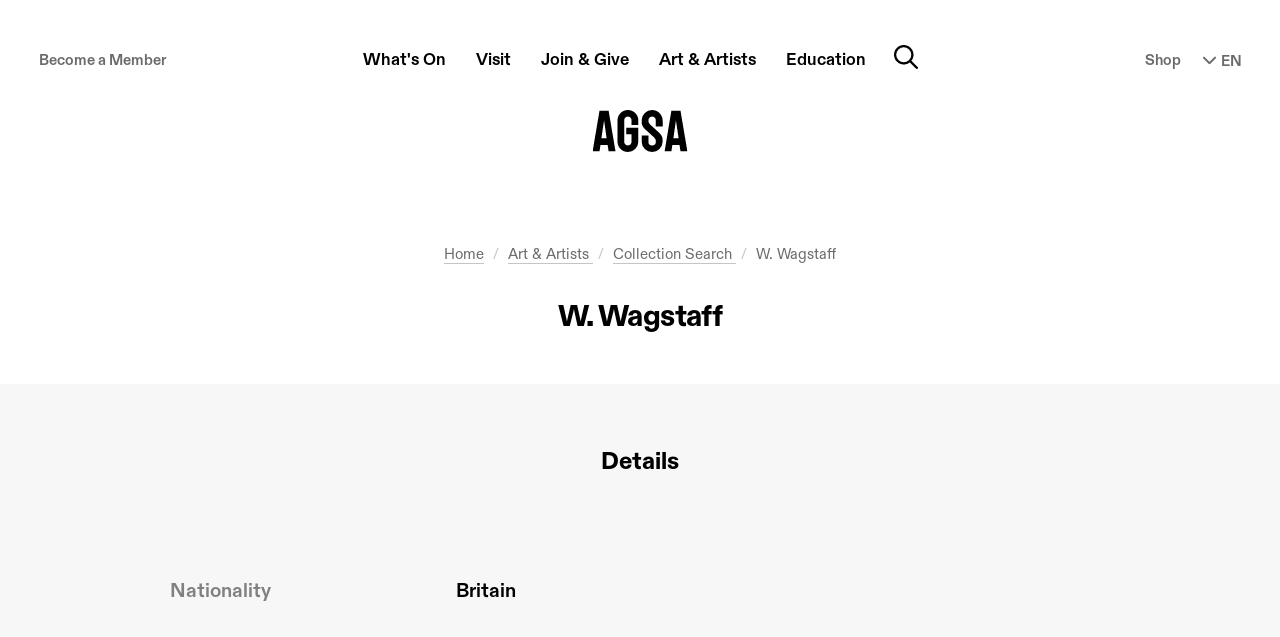

--- FILE ---
content_type: text/html; charset=utf-8
request_url: https://www.agsa.sa.gov.au/collection-publications/collection/creators/w-wagstaff/13176/
body_size: 10603
content:






<!DOCTYPE html>
<html class="page-loading" lang="en">
<head>
    <meta charset="utf-8"/>
    <meta http-equiv="x-ua-compatible" content="ie=edge">

    <title>W. Wagstaff - AGSA</title>
    <meta name="description" content=". Nationality Britain. "/>
    <meta name="viewport" content="width=device-width, initial-scale=1.0, user-scalable=yes">
    <meta name="format-detection" content="telephone=no">
    
        
             <meta name="robots" content="index,follow"/>
        
				<meta name="robots" content="noai, noimageai">
        <link rel="canonical" href="https://www.agsa.sa.gov.au/collection-publications/collection/creators/w-wagstaff/13176/"/>
    

    <link rel="preconnect" href="https://s3-ap-southeast-2.amazonaws.com">
    <link rel="dns-prefetch" href="https://thumbor.ixchosted.com">
    <link rel="dns-prefetch" href="https://kit.fontawesome.com">
    <link rel="apple-touch-icon-precomposed" href="/static/agsa/images/icon.e23501c56c30.png">
    <link rel="shortcut icon" type="image/x-icon" href="/static/agsa/images/favicon.42b7544ebe95.ico"/>

    
    
    

    <!-- Global site tag (gtag.js) - Google Analytics -->
    <script defer async src="https://www.googletagmanager.com/gtag/js?id=UA-11631022-6"></script>
    <script defer>
      window.dataLayer = window.dataLayer || [];
      function gtag(){dataLayer.push(arguments);}
      gtag('js', new Date());
      gtag('config', 'AW-10880348487');
      gtag('config', 'UA-11631022-6');
    </script>

    

    <!-- ///// FONT AWESOME ///// -->
    <script src="https://kit.fontawesome.com/832dd4b6d2.js" crossorigin="anonymous" async></script>

    <!-- ///// CSS ///// -->
    <link rel="stylesheet" href="/static/CACHE/css/main-stylesheet.5bb1032415a8.css" type="text/css">
    

    <!-- ///// PAGE SCHEMA ///// -->
  
    
    <script type="application/ld+json">
        {
            "@context": "https://schema.org/",
            "@type": "WebPage",
            "name": "Creators",
            "description": "None",
            "breadcrumb": {
                "@context": "https://schema.org",
                "@type": "BreadcrumbList",
                "itemListElement": [
                    {   "@type": "ListItem",
                        "position": 1,
                        "item": {   "@id": "https://www.agsa.sa.gov.au/",
                                    "name": "AGSA Homepage" }}, 
                    {   "@type": "ListItem",
                        "position": 2,
                        "item": {   "@id": "https://www.agsa.sa.gov.au/collection-publications/",
                                    "name": "Art & Artists" }}, 
                    {   "@type": "ListItem",
                        "position": 3,
                        "item": {   "@id": "https://www.agsa.sa.gov.au/collection-publications/collection/",
                                    "name": "Collection Search" }}, 
                    {   "@type": "ListItem",
                        "position": 4,
                        "item": {   "@id": "https://www.agsa.sa.gov.au/collection-publications/collection/creators/",
                                    "name": "Creators" }},
                    {   "@type": "ListItem",
                        "position": 5,
                        "item": {   "@id": "https://www.agsa.sa.gov.au/collection-publications/collection/creators/w-wagstaff/13176/",
                                    "name": "W. Wagstaff" }}
                ]
            },
            "mainContentOfPage": "#main",
            "datePublished": "2018-11-05T14:53:35.061400+10:30",
            "lastReviewed": "2018-11-08T10:34:30.179260+10:30",
            "publisher": {
                "@type": "Organization",
                "name": "Art Gallery of South Australia",
                "url": "https://www.agsa.sa.gov.au",
                "logo": {
                    "@type": "ImageObject",
                    "url": "https://www.agsa.sa.gov.au/static/agsa/images/agsa-logo-black.017ab6ce67f9.png"
                }
            },
            "image": [
                
                "https://www.agsa.sa.gov.au/static/agsa/images/seo/agsa-default-1x1.68a85e5427a2.webp",
                "https://www.agsa.sa.gov.au/static/agsa/images/seo/agsa-default-4x3.b071072ca836.webp",
                "https://www.agsa.sa.gov.au/static/agsa/images/seo/agsa-default-16x9.678d21053cd9.webp"
                
            ]
        }
    </script>
    
    <script type="application/ld+json">
        {
            "@context": "https://schema.org",
            "@type": "Person",
            "name": "W. Wagstaff",
            "givenName": "W.",
            "familyName": "Wagstaff",
            
            
            "description": ". Nationality Britain. ",
            "nationality": "Britain",
            
            
            
            
            
            
            "url": "https://www.agsa.sa.gov.au/collection-publications/collection/creators/w-wagstaff/13176/"
        }
    </script>


    
    <!-- Twitter Card data -->
    <meta name="twitter:card" content="summary_large_image">
    <meta name="twitter:site" content="@agsa_adelaide">
    <meta name="twitter:title" content="W. Wagstaff">
    <meta name="twitter:description" content=". Nationality Britain. ">
    <meta name="twitter:creator" content="@agsa_adelaide">
    

    <!-- Open Graph data -->
    <meta property="og:title" content="W. Wagstaff"/>
    <meta property="og:type" content="profile"/>
    <meta property="og:url" content="https://www.agsa.sa.gov.au/collection-publications/collection/creators/w-wagstaff/13176/"/>
    
    <meta property="og:description" content=". Nationality Britain. "/>
    <meta property="og:site_name" content="AGSA - The Art Gallery of South Australia"/>
    <meta property="og:locale" content="en_AU"/>


    <script defer src="https://umami.staging1.ixchosted.com/script.js" data-website-id="638a5124-a901-4e43-a2b6-5a3c84ade60d"></script>
</head>
<body id="top" class="collection-detail-page collection-detail-page--creator">


<!-- Google Tag Manager (noscript) -->
<noscript><iframe src="https://www.googletagmanager.com/ns.html?id=GTM-TJKDT5M"
height="0" width="0" style="display:none;visibility:hidden"></iframe></noscript>
<!-- End Google Tag Manager (noscript) -->

<div class="body-inner">
    <div class="page-wrap">

         

        
            <nav class="accessibility-nav">
                <a class="sr-skip-link js-skip-link" href="#main">Skip to main content</a><br>
                <a class="sr-skip-link js-skip-link" href="#footer">Skip to footer</a>
            </nav>
        

        

        

        
				<header id="site-header" class="site-header " itemscope itemtype="http://schema.org/WPHeader">
					
					<div class="site-header__inner container">
							
									<a class="site-header__logo" href="/" title="Go to homepage">
											<span class="site-header__logo-print">
													<img loading="lazy" src="/static/agsa/images/agsa-logo-print.92b7c551c2ef.png" width="135" height="60" alt="Art Gallery of South Australia Logo"/>
											</span>
											<span class="site-header__logo-web">Art Gallery of South Australia</span>
									</a>
							

							<button id="nav-modal-btn" class="site-header__btn site-header__btn--nav" onclick="openDialog('nav-modal', this)">
									<span class="icon"><i class="fa-regular fa-bars"></i></span>
									<span class="sr-only">Main menu</span>
							</button>

							



<nav class="site-header__nav">
    <div class="site-header__nav-scroll-container">
        <div class="site-header__nav-inner">
            <ul class="main-nav">
                <li class="main-nav__item main-nav__item--home">
                    <strong class="main-nav__section-title">
                        <a class="main-nav__link" href="/">
                            <span class="main-nav__label">Home</span>
                        </a>
                    </strong>
                </li>
                
                    
                        <li class="main-nav__item">
                            <strong class="main-nav__section-title">
                                <button class="main-nav__btn" aria-controls="submenu-95">
                                    <span class="main-nav__label">What&#x27;s On</span>
                                </button>
                            </strong>
                            <div id="submenu-95" aria-labelledby="submenu-95" class="main-nav__submenu-container" style="display: none;">
                                <ul class="main-nav__submenu">
                                    
                                        <li class="main-nav__submenu-item">
                                            <a class="main-nav__submenu-link" href="/whats-on/exhibitions/">
                                                <span class="main-nav__submenu-label">Exhibitions</span>
                                            </a>
                                        </li>
                                    
                                        <li class="main-nav__submenu-item">
                                            <a class="main-nav__submenu-link" href="/whats-on/event-calendar/">
                                                <span class="main-nav__submenu-label">Events</span>
                                            </a>
                                        </li>
                                    
                                        <li class="main-nav__submenu-item">
                                            <a class="main-nav__submenu-link" href="/whats-on/ongoing-programs/">
                                                <span class="main-nav__submenu-label">Programs</span>
                                            </a>
                                        </li>
                                    
                                        <li class="main-nav__submenu-item">
                                            <a class="main-nav__submenu-link" href="/whats-on/ramsay-art-prize/">
                                                <span class="main-nav__submenu-label">Ramsay Art Prize</span>
                                            </a>
                                        </li>
                                    
                                        <li class="main-nav__submenu-item">
                                            <a class="main-nav__submenu-link" href="/whats-on/adelaide-biennial-of-australian-art/">
                                                <span class="main-nav__submenu-label">Adelaide Biennial of Australian Art</span>
                                            </a>
                                        </li>
                                    
                                        <li class="main-nav__submenu-item">
                                            <a class="main-nav__submenu-link" href="/whats-on/tarnanthi/">
                                                <span class="main-nav__submenu-label">Tarnanthi</span>
                                            </a>
                                        </li>
                                    
                                </ul>
                            </div>
                        </li>
                    
                
                    
                        <li class="main-nav__item">
                            <strong class="main-nav__section-title">
                                <button class="main-nav__btn" aria-controls="submenu-17">
                                    <span class="main-nav__label">Visit</span>
                                </button>
                            </strong>
                            <div id="submenu-17" aria-labelledby="submenu-17" class="main-nav__submenu-container" style="display: none;">
                                <ul class="main-nav__submenu">
                                    
                                        <li class="main-nav__submenu-item">
                                            <a class="main-nav__submenu-link" href="/visit/plan-your-visit/">
                                                <span class="main-nav__submenu-label">Plan Your Visit</span>
                                            </a>
                                        </li>
                                    
                                        <li class="main-nav__submenu-item">
                                            <a class="main-nav__submenu-link" href="/visit/access/">
                                                <span class="main-nav__submenu-label">Access</span>
                                            </a>
                                        </li>
                                    
                                        <li class="main-nav__submenu-item">
                                            <a class="main-nav__submenu-link" href="/visit/gallery-shop/">
                                                <span class="main-nav__submenu-label">Shop</span>
                                            </a>
                                        </li>
                                    
                                        <li class="main-nav__submenu-item">
                                            <a class="main-nav__submenu-link" href="/visit/restaurant/">
                                                <span class="main-nav__submenu-label">Restaurant</span>
                                            </a>
                                        </li>
                                    
                                        <li class="main-nav__submenu-item">
                                            <a class="main-nav__submenu-link" href="/visit/functions-and-events/">
                                                <span class="main-nav__submenu-label">Functions &amp; Events</span>
                                            </a>
                                        </li>
                                    
                                        <li class="main-nav__submenu-item">
                                            <a class="main-nav__submenu-link" href="/visit/podcasts/">
                                                <span class="main-nav__submenu-label">Podcasts &amp; Video</span>
                                            </a>
                                        </li>
                                    
                                </ul>
                            </div>
                        </li>
                    
                
                    
                        <li class="main-nav__item">
                            <strong class="main-nav__section-title">
                                <button class="main-nav__btn" aria-controls="submenu-23">
                                    <span class="main-nav__label">Join &amp; Give</span>
                                </button>
                            </strong>
                            <div id="submenu-23" aria-labelledby="submenu-23" class="main-nav__submenu-container" style="display: none;">
                                <ul class="main-nav__submenu">
                                    
                                        <li class="main-nav__submenu-item">
                                            <a class="main-nav__submenu-link" href="/join-give/membership/">
                                                <span class="main-nav__submenu-label">Membership</span>
                                            </a>
                                        </li>
                                    
                                        <li class="main-nav__submenu-item">
                                            <a class="main-nav__submenu-link" href="/join-give/foundation/">
                                                <span class="main-nav__submenu-label">Foundation</span>
                                            </a>
                                        </li>
                                    
                                        <li class="main-nav__submenu-item">
                                            <a class="main-nav__submenu-link" href="/join-give/donate/">
                                                <span class="main-nav__submenu-label">Donate</span>
                                            </a>
                                        </li>
                                    
                                        <li class="main-nav__submenu-item">
                                            <a class="main-nav__submenu-link" href="/join-give/volunteer/">
                                                <span class="main-nav__submenu-label">Volunteering</span>
                                            </a>
                                        </li>
                                    
                                        <li class="main-nav__submenu-item">
                                            <a class="main-nav__submenu-link" href="/join-give/partnerships/">
                                                <span class="main-nav__submenu-label">Partnerships</span>
                                            </a>
                                        </li>
                                    
                                </ul>
                            </div>
                        </li>
                    
                
                    
                        <li class="main-nav__item">
                            <strong class="main-nav__section-title">
                                <button class="main-nav__btn" aria-controls="submenu-96">
                                    <span class="main-nav__label">Art &amp; Artists</span>
                                </button>
                            </strong>
                            <div id="submenu-96" aria-labelledby="submenu-96" class="main-nav__submenu-container" style="display: none;">
                                <ul class="main-nav__submenu">
                                    
                                        <li class="main-nav__submenu-item">
                                            <a class="main-nav__submenu-link" href="/collection-publications/about/">
                                                <span class="main-nav__submenu-label">About the Collection</span>
                                            </a>
                                        </li>
                                    
                                        <li class="main-nav__submenu-item">
                                            <a class="main-nav__submenu-link" href="/collection-publications/collection/">
                                                <span class="main-nav__submenu-label">Collection Search</span>
                                            </a>
                                        </li>
                                    
                                        <li class="main-nav__submenu-item">
                                            <a class="main-nav__submenu-link" href="/collection-publications/publications/">
                                                <span class="main-nav__submenu-label">Publications</span>
                                            </a>
                                        </li>
                                    
                                        <li class="main-nav__submenu-item">
                                            <a class="main-nav__submenu-link" href="/collection-publications/copyright-reproductions/">
                                                <span class="main-nav__submenu-label">Copyright &amp; Reproductions</span>
                                            </a>
                                        </li>
                                    
                                </ul>
                            </div>
                        </li>
                    
                
                    
                        <li class="main-nav__item">
                            <strong class="main-nav__section-title">
                                <button class="main-nav__btn" aria-controls="submenu-10">
                                    <span class="main-nav__label">Education</span>
                                </button>
                            </strong>
                            <div id="submenu-10" aria-labelledby="submenu-10" class="main-nav__submenu-container" style="display: none;">
                                <ul class="main-nav__submenu">
                                    
                                        <li class="main-nav__submenu-item">
                                            <a class="main-nav__submenu-link" href="/education/for-students/">
                                                <span class="main-nav__submenu-label">For Students</span>
                                            </a>
                                        </li>
                                    
                                        <li class="main-nav__submenu-item">
                                            <a class="main-nav__submenu-link" href="/education/educators/">
                                                <span class="main-nav__submenu-label">For Educators</span>
                                            </a>
                                        </li>
                                    
                                        <li class="main-nav__submenu-item">
                                            <a class="main-nav__submenu-link" href="/education/resources-educators/">
                                                <span class="main-nav__submenu-label">Resources</span>
                                            </a>
                                        </li>
                                    
                                        <li class="main-nav__submenu-item">
                                            <a class="main-nav__submenu-link" href="/education/tertiary-studies/">
                                                <span class="main-nav__submenu-label">Tertiary Studies</span>
                                            </a>
                                        </li>
                                    
                                        <li class="main-nav__submenu-item">
                                            <a class="main-nav__submenu-link" href="/education/tips-planning-excursion/">
                                                <span class="main-nav__submenu-label">Plan Your School Visit</span>
                                            </a>
                                        </li>
                                    
                                </ul>
                            </div>
                        </li>
                    
                
                <li class="main-nav__search">
                    <button class="main-nav__search-btn" onclick="openDialog('nav-search', this)">
                        <span class="icon"><i class="fa-regular fa-magnifying-glass"></i></span>
                        <span class="sr-only">Search</span>
                    </button>
                </li>
            </ul>

            <a class="btn btn--minor site-header__membership-cta" href="/join-give/membership/">Become a Member</a>
            <a class="icon-link site-header__store-cta" href="https://store.agsa.sa.gov.au/">Shop</a>

            <form class="site-header__language-nav">
                <label for="language-nav" class="sr-only">Select Language</label>
                <div class="custom-select custom-select--alternative">
                    <select id="language-nav" class="language-nav">
                        <option value="/visit/"> EN</option>
                        <option value="/visita-ammissione-orario-dapertura/" >IT</option>
                        <option value="/visite-admission-horaires/" >FR</option>
                        <option value="/besuch-eintritt-offnungszeiten/" >DE</option>
                        <option value="/visit-simplified-chinese/" >中文</option>
                    </select>
                    <span class="custom-select__indicator">
                        <span class="icon"><i class="fa-solid fa-chevron-down"></i></span>
                    </span>
                </div>
            </form>
        </div>
    </div>

    <div class="site-header__expanded-nav-actions">
        <div class="site-header__expanded-nav-actions-inner">
            <button class="site-header__btn site-header__btn--nav site-header__btn--close" onclick="closeDialog(this)">
                <span class="sr-only">Toggle Navigation</span>
            </button>
        </div>
    </div>

    <script>
        document.querySelectorAll('.language-nav').forEach(el => {
            el.addEventListener('change', (event) => {
                const url = el.value
                if (url != 'none') {
                    window.location = url;
                }
            })
        })
    </script>
</nav>


							<button id="nav-search-btn" class="site-header__btn site-header__btn--search" onclick="openDialog('nav-search', this)">
									<span class="icon"><i class="fa-regular fa-magnifying-glass"></i></span>
									<span class="sr-only">Search website</span>
							</button>

					</div>
					
				</header>
        

        
            <main id="main" class="main" itemscope itemtype="http://schema.org/mainContentOfPage">
                
                    
    <header class="page-header">
        <div class="page-header__inner">
            <div class="page-header__content">
                




	<div class="breadcrumbs-container">
		<div class="breadcrumbs-container__inner">
            <nav>
                <span class="sr-only">You're in:</span>
                <ol class="breadcrumbs">
                    <li class="breadcrumbs__item">
                        <a class="breadcrumbs__link" href="/">Home</a>
                    </li>
                    
                        
                        
                            <li class="breadcrumbs__item">
                                <a class="breadcrumbs__link" href="/collection-publications/">
                                    Art &amp; Artists
                                </a>
                            </li>
                        
                    
                        
                        
                            <li class="breadcrumbs__item">
                                <a class="breadcrumbs__link" href="/collection-publications/collection/">
                                    Collection Search
                                </a>
                            </li>
                        
                    
                        
                        
                            <li class="breadcrumbs__item">
                                <a class="breadcrumbs__link" href="/collection-publications/collection/creators/">
                                    Creators
                                </a>
                            </li>
                        
                    
                    
                        <li class="breadcrumbs__item last"
                             aria-current="page"
                        >
                            W. Wagstaff
                        </li>
                    
                </ol>
            </nav>
		</div>
	</div>

                <h1 class="page-header__title">W. Wagstaff</h1>
                
                
            </div>
        </div>
    </header>

                    <hr>
                    
    <section class="collection-detail-body">
        <div class="block block-tabbed-content block-tabbed-content--responsive-tabs">
            <div class="block-tabbed-content__inner">
                <div class="js-responsive-tabs" data-collapsible="false">
                    <ul role="tablist">
                        <li>
                            <a id="details-tab"
                               href="#details"
                               aria-controls="details"
                               role="tab"
                            >
                                Details
                            </a>
                        </li>
                        
                    </ul>
                    <div id="details"
                         tabindex="0"
                         role="tabpanel"
                         aria-labelledby="details-tab"
                    >
                        <div>
                            <dl class="collection-detail-data">
                                
                                    
                                
                                
                                
                                    
                                
                                
                                
                                    <dt>Nationality</dt>
                                    <dd>Britain</dd>
                                
                                
                                
                            </dl>
                        </div>
                    </div>

                    
                </div>
            </div>
        </div>
    </section>
    
    <div class="collection-detail-actions">
        <button class="btn btn--minor" onclick="window.print();return false;">Print this page</button>
    </div>

                

                
                
                
                
                
                
                
                
                
                
                
                
                
                
                
                
                
                
                

            </main>
        

        <hr>

        
            <footer id="footer" class="footer " role="contentinfo" itemscope itemtype="http://schema.org/Museum">
                <meta itemprop="name" content="Art Gallery of South Australia - AGSA">
                <meta itemprop="description" content="The Art Gallery of South Australia houses one of Australia's most stunning art collections. Its outstanding collection of 38,000 works covers Australian, European, North American, and Asian art.">
                <a class="footer__back-to-top js-smooth-scroll" href="#top">Back to Top</a>

                
                
                    <div class="footer__main">
                        <div class="container">
                            <div class="footer__info-block h-card vcard" itemscope itemtype="http://schema.org/Organization">
                                <h4 class="footer__title">Visit</h4>
                                <img loading="lazy" class="u-photo photo hide" itemprop="image" src="/static/agsa/images/agsa-logo-print.92b7c551c2ef.png" alt="Art Gallery of South Australia Logo"/>

                                <address class="footer__address" itemprop="address" itemscope itemtype="http://schema.org/PostalAddress">
                                    <span class="p-street-address street-address" itemprop="streetAddress">North Terrace</span><br>
                                    <span class="p-locality locality" itemprop="addressLocality">Adelaide</span> <span class="p-region region" itemprop="addressRegion">SA</span> <span class="p-postal-code postal-code" itemprop="postalCode">5000</span> <span class="p-contry-name country-name hide" itemprop="addressCountry">Australia</span>
                                </address>

                                T <a class="p-tel tel" href="tel:+61882077000" itemprop="telephone">+61 8 8207 7000</a><br>
                                E <span class="u-email email email-spam-safe" itemprop="email">info[at]artgallery.sa.gov.au</span>
                                <a class="u-url url hide" href="https://www.agsa.sa.gov.au" itemprop="url">www.agsa.sa.gov.au</a><br>
                                <br>
                                AGSA Kaurna yartangka yuwanthi.<br>
                                AGSA stands on Kaurna land.<br>
                                <br>
                                <a class="icon-link footer__map-link" href="https://goo.gl/maps/Bn8C9K5PyXA2">Open in Maps <i class="fas fa-arrow-right"></i></a>
                            </div>
                            <div class="footer__info-block">
                                <h5 class="footer__title">Open Daily</h5>
                                10am-5pm<br>
                                <small>(Closed 25 December)</small>
        <br>
        <br>
        <br>
        <h5 class="footer__title">Open Late</h5>
                          Until 9pm on the first Friday of every month
                            </div>
                            
                                <div class="footer__login">
        
                                    <a class="btn btn--minor footer__login-btn" href="/volunteer-portal/" rel="nofollow">Volunteer Login</a>
                                    <a class="btn btn--minor footer__login-btn" href="/gallery-guides-portal/" rel="nofollow">Guide Login</a>
                                </div>
                            
                            
                                
                                    <div class="footer__nav">
                                        <h5 class="footer__title">
                                            
                                                About
                                            
                                        </h5>
                                        <nav>
                                            <ul>
                                                
                                                    
                                                        <li>
                                                            <a href="/about/our-history/">Our History</a>
                                                        </li>
                                                    
                                                
                                                    
                                                        <li>
                                                            <a href="/about/our-vision/">Our Vision</a>
                                                        </li>
                                                    
                                                
                                                    
                                                        <li>
                                                            <a href="/about/key-people/">Key People</a>
                                                        </li>
                                                    
                                                
                                                    
                                                        <li>
                                                            <a href="/about/key-documents/">Key Documents</a>
                                                        </li>
                                                    
                                                
                                                    
                                                        <li>
                                                            <a href="/about/opportunities/">Opportunities</a>
                                                        </li>
                                                    
                                                
                                                    
                                                        <li>
                                                            <a href="/about/contact/">Contact</a>
                                                        </li>
                                                    
                                                
                                                    
                                                        <li>
                                                            <a href="/about/media/">Media</a>
                                                        </li>
                                                    
                                                
                                            </ul>
                                        </nav>
                                    </div>
                                
                            
                        </div>
                    </div>
                
                
                
                  
                    <div class="footer__connect">
                    <div class="container">
                        <div class="footer__connect-block">
                            <h5 class="footer__title footer__title--subtle">Subscribe</h5>
                            <p class="footer__newsletter-teaser">Be the first to hear about our latest&nbsp;news, exhibitions&nbsp;and&nbsp;events.</p>
                            <div class="footer__newsletter-form clearfix">
                                <!-- Begin Mailchimp Signup Form -->
                                <div id="mc_embed_signup">
                                    <form action="https://artgallery.us4.list-manage.com/subscribe/post?u=e5b14a86bfdb81e7a6e8e1b0c&amp;id=164be687e8" method="post" id="mc-embedded-subscribe-form" name="mc-embedded-subscribe-form" class="validate" target="_blank" novalidate>
                                        <div id="mc_embed_signup_scroll">
                                            <div class="mc-field-group">
                                                <label for="mce-EMAIL">Email Address </label>
                                                <input type="email" value="" name="EMAIL" class="required email" id="mce-EMAIL" placeholder="Email">
                                            </div>
                                            <div id="mce-responses" class="clear">
                                                <div class="response" id="mce-error-response" style="display:none"></div>
                                                <div class="response" id="mce-success-response" style="display:none"></div>
                                            </div>
                                            <!-- real people should not fill this in and expect good things - do not remove this or risk form bot signups-->
                                            <div style="position: absolute; left: -5000px;" aria-hidden="true"><input type="text" name="b_e5b14a86bfdb81e7a6e8e1b0c_164be687e8" tabindex="-1" value=""></div>
                                            <div class="clear"><input type="submit" value="Submit" name="subscribe" id="mc-embedded-subscribe" class="button"></div>
                                        </div>
                                    </form>
                                </div>
                                <!--End mc_embed_signup-->
                            </div>

                        </div>
                        <div class="footer__connect-block">
                            <h5 class="footer__title footer__title--subtle">Follow</h5>
                            <ul class="footer__social-nav">
                                <li class="footer__social-nav-item">
                                    <a class="footer__social-nav-link" href="https://www.instagram.com/agsa.adelaide/"><i class="fab fa-instagram"></i><span class="sr-only">Connect with AGSA on Instagram</span></a>
                                </li>
                                <li class="footer__social-nav-item">
                                    <a class="footer__social-nav-link" href="https://www.facebook.com/agsa.adelaide/"><i class="fab fa-facebook"></i><span class="sr-only">Connect with AGSA on Facebook</span></a>
                                </li>
																<li class="footer__social-nav-item">
                                    <a class="footer__social-nav-link" href="https://www.linkedin.com/company/art-gallery-of-south-australia/"><i class="fa-brands fa-linkedin-in"></i><span class="sr-only">Connect with AGSA on LinkedIn</span></a>
                                </li>
																<li class="footer__social-nav-item">
                                    <a class="footer__social-nav-link" href="https://www.tiktok.com/@agsa.adelaide"><i class="fa-brands fa-tiktok"></i><span class="sr-only">Connect with AGSA on TikTok</span></a>
                                </li>
                                <li class="footer__social-nav-item">
                                    <a class="footer__social-nav-link" href="https://www.youtube.com/@agsa.adelaide"><i class="fab fa-youtube"></i><span class="sr-only">Connect with AGSA on YouTube</span></a>
                                </li>
																<li class="footer__social-nav-item">
                                    <a class="footer__social-nav-link" href="https://vimeo.com/agsaadelaide"><i class="fab fa-vimeo"></i><span class="sr-only">Connect with AGSA on Vimeo</span></a>
                                </li>
                                <li class="footer__social-nav-item">
                                    <a class="footer__social-nav-link" href="https://open.spotify.com/show/695M9RO4UmxIA0FKjBEyPZ?si=caf2d47f93de4440"><i class="fa-brands fa-spotify"></i><span class="sr-only">Connect with AGSA on Spotify</span></a>
                                </li>
                            </ul>
                        </div>
                    </div>
                </div>
                
                
                
                  
                    <div class="footer__base">
                    <div class="container">
                        <div class="footer__disclaimer">
                            <span>
                                <span>&copy; 2026 Art Gallery of South Australia</span>&emsp;<span>ABN 52 290 987 817</span>&emsp;<span><a href="/sitemap/" title="Sitemap of www.agsa.sa.gov.au">Sitemap</a></span>
                            </span>&emsp;
                            <span>
                                <span>
                                    
                                        
                                    
                                </span>
                            </span>
                        </div>
                        <div class="footer__logos">
                            <a class="footer__logo-item" href="https://www.sa.gov.au/">
                                <img loading="lazy" src="/static/agsa/images/sa-gov-logo.09784048fa1e.svg" width="70" height="50" alt="Government of South Australia Logo"/>
                            </a>
                            <a class="footer__logo-item" href="https://southaustralia.com/">
                                <img loading="lazy" src="/static/agsa/images/sa-tourism-logo.5d5b68212038.svg" width="48" height="50" alt="South Australia Tourism Logo"/>
                            </a>
                        </div>
                    </div>
                </div>
                
                
								
								
									<script type="text/javascript"> _linkedin_partner_id = "7380100"; window._linkedin_data_partner_ids = window._linkedin_data_partner_ids || []; window._linkedin_data_partner_ids.push(_linkedin_partner_id); </script><script type="text/javascript"> (function(l) { if (!l){window.lintrk = function(a,b){window.lintrk.q.push([a,b])}; window.lintrk.q=[]} var s = document.getElementsByTagName("script")[0]; var b = document.createElement("script"); b.type = "text/javascript";b.async = true; b.src = "https://snap.licdn.com/li.lms-analytics/insight.min.js"; s.parentNode.insertBefore(b, s);})(window.lintrk); </script>
								
            </footer>
        

    </div>
</div>

<div class="grid-guides-container">
  <b></b>
  <b></b>
  <b></b>
  <b></b>
  <b></b>
  <b></b>
  <b></b>
  <b></b>
  <b></b>
  <b></b>
  <b></b>
  <b></b>
</div>



    <!-- Nav Modal -->
    <div id="nav-modal" class="dialog hidden" role="dialog" aria-modal="true" aria-labelledby="nav-modal-btn">
        



<nav class="site-header__nav">
    <div class="site-header__nav-scroll-container">
        <div class="site-header__nav-inner">
            <ul class="main-nav">
                <li class="main-nav__item main-nav__item--home">
                    <strong class="main-nav__section-title">
                        <a class="main-nav__link" href="/">
                            <span class="main-nav__label">Home</span>
                        </a>
                    </strong>
                </li>
                
                    
                        <li class="main-nav__item">
                            <strong class="main-nav__section-title">
                                <button class="main-nav__btn" aria-controls="submenu-95">
                                    <span class="main-nav__label">What&#x27;s On</span>
                                </button>
                            </strong>
                            <div id="submenu-95" aria-labelledby="submenu-95" class="main-nav__submenu-container" style="display: none;">
                                <ul class="main-nav__submenu">
                                    
                                        <li class="main-nav__submenu-item">
                                            <a class="main-nav__submenu-link" href="/whats-on/exhibitions/">
                                                <span class="main-nav__submenu-label">Exhibitions</span>
                                            </a>
                                        </li>
                                    
                                        <li class="main-nav__submenu-item">
                                            <a class="main-nav__submenu-link" href="/whats-on/event-calendar/">
                                                <span class="main-nav__submenu-label">Events</span>
                                            </a>
                                        </li>
                                    
                                        <li class="main-nav__submenu-item">
                                            <a class="main-nav__submenu-link" href="/whats-on/ongoing-programs/">
                                                <span class="main-nav__submenu-label">Programs</span>
                                            </a>
                                        </li>
                                    
                                        <li class="main-nav__submenu-item">
                                            <a class="main-nav__submenu-link" href="/whats-on/ramsay-art-prize/">
                                                <span class="main-nav__submenu-label">Ramsay Art Prize</span>
                                            </a>
                                        </li>
                                    
                                        <li class="main-nav__submenu-item">
                                            <a class="main-nav__submenu-link" href="/whats-on/adelaide-biennial-of-australian-art/">
                                                <span class="main-nav__submenu-label">Adelaide Biennial of Australian Art</span>
                                            </a>
                                        </li>
                                    
                                        <li class="main-nav__submenu-item">
                                            <a class="main-nav__submenu-link" href="/whats-on/tarnanthi/">
                                                <span class="main-nav__submenu-label">Tarnanthi</span>
                                            </a>
                                        </li>
                                    
                                </ul>
                            </div>
                        </li>
                    
                
                    
                        <li class="main-nav__item">
                            <strong class="main-nav__section-title">
                                <button class="main-nav__btn" aria-controls="submenu-17">
                                    <span class="main-nav__label">Visit</span>
                                </button>
                            </strong>
                            <div id="submenu-17" aria-labelledby="submenu-17" class="main-nav__submenu-container" style="display: none;">
                                <ul class="main-nav__submenu">
                                    
                                        <li class="main-nav__submenu-item">
                                            <a class="main-nav__submenu-link" href="/visit/plan-your-visit/">
                                                <span class="main-nav__submenu-label">Plan Your Visit</span>
                                            </a>
                                        </li>
                                    
                                        <li class="main-nav__submenu-item">
                                            <a class="main-nav__submenu-link" href="/visit/access/">
                                                <span class="main-nav__submenu-label">Access</span>
                                            </a>
                                        </li>
                                    
                                        <li class="main-nav__submenu-item">
                                            <a class="main-nav__submenu-link" href="/visit/gallery-shop/">
                                                <span class="main-nav__submenu-label">Shop</span>
                                            </a>
                                        </li>
                                    
                                        <li class="main-nav__submenu-item">
                                            <a class="main-nav__submenu-link" href="/visit/restaurant/">
                                                <span class="main-nav__submenu-label">Restaurant</span>
                                            </a>
                                        </li>
                                    
                                        <li class="main-nav__submenu-item">
                                            <a class="main-nav__submenu-link" href="/visit/functions-and-events/">
                                                <span class="main-nav__submenu-label">Functions &amp; Events</span>
                                            </a>
                                        </li>
                                    
                                        <li class="main-nav__submenu-item">
                                            <a class="main-nav__submenu-link" href="/visit/podcasts/">
                                                <span class="main-nav__submenu-label">Podcasts &amp; Video</span>
                                            </a>
                                        </li>
                                    
                                </ul>
                            </div>
                        </li>
                    
                
                    
                        <li class="main-nav__item">
                            <strong class="main-nav__section-title">
                                <button class="main-nav__btn" aria-controls="submenu-23">
                                    <span class="main-nav__label">Join &amp; Give</span>
                                </button>
                            </strong>
                            <div id="submenu-23" aria-labelledby="submenu-23" class="main-nav__submenu-container" style="display: none;">
                                <ul class="main-nav__submenu">
                                    
                                        <li class="main-nav__submenu-item">
                                            <a class="main-nav__submenu-link" href="/join-give/membership/">
                                                <span class="main-nav__submenu-label">Membership</span>
                                            </a>
                                        </li>
                                    
                                        <li class="main-nav__submenu-item">
                                            <a class="main-nav__submenu-link" href="/join-give/foundation/">
                                                <span class="main-nav__submenu-label">Foundation</span>
                                            </a>
                                        </li>
                                    
                                        <li class="main-nav__submenu-item">
                                            <a class="main-nav__submenu-link" href="/join-give/donate/">
                                                <span class="main-nav__submenu-label">Donate</span>
                                            </a>
                                        </li>
                                    
                                        <li class="main-nav__submenu-item">
                                            <a class="main-nav__submenu-link" href="/join-give/volunteer/">
                                                <span class="main-nav__submenu-label">Volunteering</span>
                                            </a>
                                        </li>
                                    
                                        <li class="main-nav__submenu-item">
                                            <a class="main-nav__submenu-link" href="/join-give/partnerships/">
                                                <span class="main-nav__submenu-label">Partnerships</span>
                                            </a>
                                        </li>
                                    
                                </ul>
                            </div>
                        </li>
                    
                
                    
                        <li class="main-nav__item">
                            <strong class="main-nav__section-title">
                                <button class="main-nav__btn" aria-controls="submenu-96">
                                    <span class="main-nav__label">Art &amp; Artists</span>
                                </button>
                            </strong>
                            <div id="submenu-96" aria-labelledby="submenu-96" class="main-nav__submenu-container" style="display: none;">
                                <ul class="main-nav__submenu">
                                    
                                        <li class="main-nav__submenu-item">
                                            <a class="main-nav__submenu-link" href="/collection-publications/about/">
                                                <span class="main-nav__submenu-label">About the Collection</span>
                                            </a>
                                        </li>
                                    
                                        <li class="main-nav__submenu-item">
                                            <a class="main-nav__submenu-link" href="/collection-publications/collection/">
                                                <span class="main-nav__submenu-label">Collection Search</span>
                                            </a>
                                        </li>
                                    
                                        <li class="main-nav__submenu-item">
                                            <a class="main-nav__submenu-link" href="/collection-publications/publications/">
                                                <span class="main-nav__submenu-label">Publications</span>
                                            </a>
                                        </li>
                                    
                                        <li class="main-nav__submenu-item">
                                            <a class="main-nav__submenu-link" href="/collection-publications/copyright-reproductions/">
                                                <span class="main-nav__submenu-label">Copyright &amp; Reproductions</span>
                                            </a>
                                        </li>
                                    
                                </ul>
                            </div>
                        </li>
                    
                
                    
                        <li class="main-nav__item">
                            <strong class="main-nav__section-title">
                                <button class="main-nav__btn" aria-controls="submenu-10">
                                    <span class="main-nav__label">Education</span>
                                </button>
                            </strong>
                            <div id="submenu-10" aria-labelledby="submenu-10" class="main-nav__submenu-container" style="display: none;">
                                <ul class="main-nav__submenu">
                                    
                                        <li class="main-nav__submenu-item">
                                            <a class="main-nav__submenu-link" href="/education/for-students/">
                                                <span class="main-nav__submenu-label">For Students</span>
                                            </a>
                                        </li>
                                    
                                        <li class="main-nav__submenu-item">
                                            <a class="main-nav__submenu-link" href="/education/educators/">
                                                <span class="main-nav__submenu-label">For Educators</span>
                                            </a>
                                        </li>
                                    
                                        <li class="main-nav__submenu-item">
                                            <a class="main-nav__submenu-link" href="/education/resources-educators/">
                                                <span class="main-nav__submenu-label">Resources</span>
                                            </a>
                                        </li>
                                    
                                        <li class="main-nav__submenu-item">
                                            <a class="main-nav__submenu-link" href="/education/tertiary-studies/">
                                                <span class="main-nav__submenu-label">Tertiary Studies</span>
                                            </a>
                                        </li>
                                    
                                        <li class="main-nav__submenu-item">
                                            <a class="main-nav__submenu-link" href="/education/tips-planning-excursion/">
                                                <span class="main-nav__submenu-label">Plan Your School Visit</span>
                                            </a>
                                        </li>
                                    
                                </ul>
                            </div>
                        </li>
                    
                
                <li class="main-nav__search">
                    <button class="main-nav__search-btn" onclick="openDialog('nav-search', this)">
                        <span class="icon"><i class="fa-regular fa-magnifying-glass"></i></span>
                        <span class="sr-only">Search</span>
                    </button>
                </li>
            </ul>

            <a class="btn btn--minor site-header__membership-cta" href="/join-give/membership/">Become a Member</a>
            <a class="icon-link site-header__store-cta" href="https://store.agsa.sa.gov.au/">Shop</a>

            <form class="site-header__language-nav">
                <label for="language-nav" class="sr-only">Select Language</label>
                <div class="custom-select custom-select--alternative">
                    <select id="language-nav" class="language-nav">
                        <option value="/visit/"> EN</option>
                        <option value="/visita-ammissione-orario-dapertura/" >IT</option>
                        <option value="/visite-admission-horaires/" >FR</option>
                        <option value="/besuch-eintritt-offnungszeiten/" >DE</option>
                        <option value="/visit-simplified-chinese/" >中文</option>
                    </select>
                    <span class="custom-select__indicator">
                        <span class="icon"><i class="fa-solid fa-chevron-down"></i></span>
                    </span>
                </div>
            </form>
        </div>
    </div>

    <div class="site-header__expanded-nav-actions">
        <div class="site-header__expanded-nav-actions-inner">
            <button class="site-header__btn site-header__btn--nav site-header__btn--close" onclick="closeDialog(this)">
                <span class="sr-only">Toggle Navigation</span>
            </button>
        </div>
    </div>

    <script>
        document.querySelectorAll('.language-nav').forEach(el => {
            el.addEventListener('change', (event) => {
                const url = el.value
                if (url != 'none') {
                    window.location = url;
                }
            })
        })
    </script>
</nav>

    </div>

    <!-- Search Modal Window -->
    <div id="nav-search" class="hidden" role="dialog" aria-modal="true" aria-labelledby="nav-search-btn">
        <div class="search-modal">
            <div class="search-modal__inner">
                <form class="site-search" method="GET" action="/search/" id="nav-search-form">
                    <div class="site-search__field">
                        <label class="sr-only" for="query">Search website</label>
                        <input class="site-search__input" type="text" id="query1" name="query" placeholder="type your search...">
                        <button class="site-search__btn" type="submit">
                            <span class="icon"><i class="fa-solid fa-magnifying-glass"></i></span>
                            <span class="sr-only">Submit search</span>
                        </button>
                    </div>
                    <ul id="autocomplete-results-1" class="site-search__autocomplete"></ul>
                </form>
                <button class="search-modal__close" onclick="closeDialog(this)">
                    <span class="icon"><i class="fa-sharp fa-thin fa-xmark-large"></i></span>
                    <span class="text-label">Close search</span>
                </button>
            </div>
            <span class="dialog-close-overlay" tabindex="-1" aria-hidden="true" onclick="closeDialog(this)">&nbsp;</span>
        </div>
    </div>



    <script src="/static/CACHE/js/global-js.ba068dabdb3e.js"></script>

    
        <script src="/static/CACHE/js/headroom-global-functionality.dcce5e8693bb.js"></script>
    



    


</body>
</html>


--- FILE ---
content_type: image/svg+xml
request_url: https://www.agsa.sa.gov.au/static/agsa/images/sa-gov-logo.09784048fa1e.svg
body_size: 10165
content:
<svg xmlns="http://www.w3.org/2000/svg" viewBox="0 0 70 50" focusable="false" role="img">
    <path fill="currentColor" d="M43.51,13.474c1.634,3.152,1.007,7.547-1.345,10.167c-2.445,2.776-5.949,3.867-9.584,3 c-3.241-0.644-6.208-3.819-6.852-7.009c-0.907-3.897,0.666-7.614,3.875-9.876c2.693-1.964,7.042-2.144,9.92-0.447 C41.169,10.171,42.727,11.823,43.51,13.474L43.51,13.474z M43.755,13.631c1.601,3.347,0.819,7.765-1.746,10.411 c-2.463,2.599-6.001,3.624-9.538,2.734c-3.456-0.752-6.534-4.177-7.01-7.659c-0.645-3.791,0.929-7.211,3.963-9.428 C32.2,7.59,36.813,7.444,39.769,9.264C41.452,10.2,43.006,11.917,43.755,13.631L43.755,13.631z M24.61,21.133h-0.069 c-0.037,0.155,0.187,0.37-0.021,0.515l-1.97,1.097c-0.223,0.134-0.487,0.336-0.538,0.604c-0.117,0.628,0.147,1.162,0.515,1.612 c0.263,0.335,0.701,0.382,1.075,0.314l2.038-1.074c0.296-0.088,0.56,0.039,0.76,0.247l0.046-0.045l-0.627-1.143h-0.091l0.044,0.314 c-0.015,0.219-0.144,0.415-0.335,0.539c-0.806,0.369-1.51,1.109-2.441,1.029c-0.42-0.163-0.648-0.604-0.671-1.029 c0.017-0.275,0.112-0.515,0.358-0.695l2.083-1.164l0.224-0.046c0.145,0.04,0.167,0.296,0.335,0.225 C25.136,21.977,24.851,21.563,24.61,21.133L24.61,21.133z M45.1,21.467h-0.067c-0.23,0.444-0.448,0.892-0.605,1.368 c0.172-0.029,0.213-0.326,0.425-0.292l2.776,1.3c0.101,0.146,0,0.313,0,0.47h0.067c0.241-0.415,0.421-0.896,0.627-1.343 c-0.189-0.09-0.189,0.269-0.401,0.269l-2.665-1.209C44.948,21.961,45.112,21.67,45.1,21.467L45.1,21.467z M42.839,24.939h-0.068 l-0.985,1.008c0.096,0.239,0.276-0.208,0.47-0.069l2.218,2.085c0.067,0.168-0.113,0.29-0.135,0.447 c0.012,0.012,0.022,0.029,0.046,0.021c0.682-0.632,1.309-1.302,1.947-1.991l-0.783-1.074c-0.028,0.004-0.071-0.018-0.09,0.022 c0.291,0.451,0.414,1.231,0.068,1.7c-0.146,0.169-0.323,0.51-0.605,0.381l-2.194-2.038C42.591,25.225,42.872,25.107,42.839,24.939 L42.839,24.939z M28.394,26.082c-0.312-0.583-1.036-0.857-1.612-0.538c-1.266,0.851,0.392,1.798,0.135,2.799 c-0.135,0.23-0.371,0.42-0.649,0.403c-0.291-0.004-0.51-0.224-0.696-0.424c-0.346-0.566,0.046-1.158,0.271-1.658h-0.07 c-0.306,0.351-0.642,0.732-0.962,1.096v0.112c0.12-0.021,0.225-0.066,0.314,0.045c0.274,0.488,0.74,0.986,1.322,1.03 c0.329,0.017,0.615-0.088,0.85-0.313c0.89-0.907-0.425-1.702-0.314-2.643c0.089-0.212,0.306-0.384,0.537-0.401 c0.19,0.038,0.382,0.078,0.515,0.246c0.475,0.453,0.151,1.131,0.021,1.612h0.068c0.256-0.301,0.465-0.627,0.695-0.94v-0.135 l-0.201,0.046C28.494,26.327,28.444,26.203,28.394,26.082L28.394,26.082z M30.432,27.313l-0.27-0.18l-0.626,0.986 c0,0.05-0.102,0.14,0,0.157c0.409-0.409,0.874-0.69,1.478-0.627c0.045,0.022,0.127,0.039,0.111,0.111 c-0.373,0.986-0.676,1.999-1.119,2.955c-0.172,0.068-0.357-0.032-0.515,0v0.045c0.51,0.22,1.048,0.376,1.568,0.561l0.045-0.046 c-0.101-0.15-0.37-0.139-0.403-0.357l1.074-2.979c0.402,0.113,0.69,0.543,0.784,0.919c0.078,0.156,0.021,0.392,0.134,0.514 c0.098-0.414,0.168-0.841,0.202-1.276C32.033,27.934,31.244,27.593,30.432,27.313L30.432,27.313z M23.221,18.534 c-0.336,0.269-0.749,0.459-1.141,0.649l-0.091-0.962L23.221,18.534L23.221,18.534z M20.646,17.549 c0.824,0.532,1.837,0.599,2.755,0.895c0.28-0.33,0.55,0.18,0.873,0.135l0.046,0.046c-1.09,0.609-2.194,1.282-3.292,1.924 c-0.19,0.079-0.062,0.354-0.223,0.381c-0.079-0.458-0.122-0.963-0.157-1.411c-0.004-0.038,0.063-0.017,0.09-0.022 c0.067,0.112,0.028,0.337,0.223,0.337c0.337-0.152,0.689-0.309,0.963-0.56l-0.112-1.098c-0.308-0.095-0.682-0.297-1.007-0.09 c-0.197,0.09-0.072,0.37-0.269,0.404c-0.055-0.415-0.133-0.846-0.133-1.254C20.563,17.248,20.541,17.454,20.646,17.549 L20.646,17.549z M36.008,28.501c0.309,0.318,0.274,0.832,0.113,1.208c-0.224,0.296-0.582,0.263-0.918,0.29 c-0.051-0.531-0.095-1.091-0.045-1.635C35.453,28.378,35.779,28.322,36.008,28.501L36.008,28.501z M36.769,28.589 c0.163,0.207,0.253,0.465,0.179,0.74c-0.152,0.431-0.609,0.599-0.984,0.717c0.285,0.1,0.654,0.296,0.783,0.626 c0.241,0.354,0.369,1.001,0.94,0.962v0.068c-0.335,0.017-0.659,0.062-1.008,0.045c-0.375-0.52-0.547-1.187-1.12-1.567 c-0.099-0.039-0.222-0.017-0.335-0.022l-0.046,0.066l0.068,1.322c0.099,0.15,0.274,0.123,0.425,0.156 c0.033,0.091-0.066,0.124-0.134,0.112l-1.342,0.046l-0.046-0.046c0.095-0.156,0.357-0.044,0.426-0.268l-0.113-2.979 c-0.074-0.219-0.33-0.128-0.449-0.245l0.069-0.046C34.976,28.315,36.071,27.944,36.769,28.589L36.769,28.589z M40.689,29.06 l-0.873,0.423c-0.108-0.396-0.073-0.85-0.112-1.276C40.04,28.466,40.386,28.768,40.689,29.06L40.689,29.06z M42.727,29.663v0.046 c-0.432,0.202-0.857,0.42-1.3,0.582c-0.04-0.157,0.34-0.208,0.2-0.428l-0.782-0.693c-0.371,0.151-0.757,0.313-1.076,0.539 c0.063,0.352,0.013,0.812,0.425,0.962h0.314v0.066c-0.385,0.164-0.776,0.398-1.165,0.494c0.321-0.252,0.361-0.678,0.361-1.052 l-0.137-2.061c-0.431-0.136-0.017-0.582-0.179-0.895l0.045-0.045l2.956,2.484H42.727L42.727,29.663z M47.786,19.677 c-0.408-0.117-0.759-0.375-1.141-0.56c0.375-0.168,0.806-0.303,1.231-0.404L47.786,19.677L47.786,19.677z M49.467,17.303 c-0.006,0.449-0.073,0.924-0.112,1.39l-0.069,0.021c-0.083-0.112-0.004-0.296-0.156-0.381c-0.391,0.046-0.778,0.158-1.096,0.336 l-0.112,1.099c0.285,0.173,0.575,0.397,0.94,0.313c0.206-0.045,0.197-0.318,0.379-0.359c-0.042,0.431-0.02,0.883-0.156,1.277 c-0.065-0.287-0.274-0.578-0.559-0.74l-2.081-1.098c-0.342,0.309-0.528-0.302-0.853-0.312v-0.068 c1.233-0.37,2.459-0.767,3.674-1.187C49.399,17.527,49.315,17.326,49.467,17.303L49.467,17.303z M36.635,3.083 c-0.397-0.072-0.789,0.05-1.186-0.022l-0.157,0.045c0.101,0.118,0.33,0.124,0.448,0.291c0.337,0.611,0.1,1.461,0.201,2.173 c0.019,0.358-0.101,0.677-0.381,0.895c-0.301,0.218-0.746,0.163-1.074,0.045c-0.223-0.106-0.43-0.342-0.471-0.582l-0.066-2.508 l0.089-0.134c0.102-0.096,0.359,0.016,0.336-0.18c-0.481,0.017-1.041-0.038-1.524,0.046c0.062,0.173,0.343,0.016,0.426,0.223 l0.068,2.285c0.018,0.324,0.106,0.611,0.381,0.828c0.464,0.302,1.13,0.369,1.677,0.202c0.993-0.325,0.583-1.545,0.651-2.285 c0.018-0.392-0.073-0.824,0.224-1.097C36.378,3.184,36.585,3.223,36.635,3.083L36.635,3.083z M41.54,4.562L39.299,3.71l-0.29-0.201 c-0.28,0.347-0.509,0.711-0.695,1.098c0.465-0.353,1.03-0.739,1.635-0.493c-0.306,0.896-0.721,1.747-1.029,2.642 c-0.079,0.129-0.088,0.387-0.314,0.359c-0.135,0-0.332-0.101-0.403,0c0.447,0.235,0.934,0.386,1.388,0.604 c0.057,0.028,0.178,0.05,0.202-0.022c-0.135-0.135-0.359-0.175-0.404-0.381c0.393-0.991,0.762-1.987,1.209-2.956 c0.353,0.129,0.582,0.505,0.695,0.828c0.05,0.213,0.079,0.46,0.134,0.651c0.122-0.414,0.213-0.841,0.269-1.277H41.54L41.54,4.562z M44.942,7.002l-1.007-1.007c-0.246,0.095,0.18,0.257,0.067,0.47l-2.104,2.128c-0.196,0.213-0.363-0.113-0.539-0.09V8.57 c0.325,0.325,0.684,0.683,1.01,1.007c0.239-0.089-0.186-0.268-0.068-0.447l1.075-1.097h0.065c0.343,0.359,0.734,0.694,1.032,1.074 l-0.986,0.986c-0.184,0.313-0.404-0.118-0.583-0.022c0.28,0.363,0.656,0.688,0.986,1.029h0.112 c0.006-0.156-0.202-0.229-0.156-0.403l2.147-2.195c0.197-0.123,0.304,0.123,0.472,0.134L46.51,8.57l-0.94-0.963 c-0.057-0.017-0.129-0.129-0.179-0.022c0.542,0.565-0.51,0.912-0.762,1.366h-0.067c-0.335-0.376-0.729-0.644-1.029-1.053 l0.917-0.94c0.202-0.128,0.297,0.13,0.47,0.134C44.959,7.075,44.937,7.03,44.942,7.002L44.942,7.002z M25.931,7.697l-0.963-0.785 h-0.067c0.101,0.431-0.443,0.393-0.649,0.627c-0.37,0.314-0.505,0.778-0.404,1.231c0.587,1.573,1.915-0.05,2.889,0.18 c0.224,0.122,0.387,0.352,0.404,0.604c-0.006,0.347-0.28,0.661-0.583,0.807c-0.576,0.162-1.069-0.152-1.522-0.426L24.991,9.98 c0.363,0.37,0.755,0.761,1.164,1.075l0.046-0.045c-0.017-0.062-0.063-0.106-0.046-0.179c0.117-0.168,0.319-0.246,0.492-0.335 c0.426-0.303,0.761-0.717,0.716-1.254c-0.061-0.314-0.184-0.627-0.469-0.83c-0.913-0.526-1.63,0.493-2.53,0.336 c-0.179-0.129-0.337-0.302-0.358-0.514c0.038-0.226,0.128-0.427,0.336-0.583c0.486-0.393,1.114-0.045,1.589,0.134V7.697 L25.931,7.697z M30.724,5.95c0.163,0.42,0.196,1.069-0.112,1.433c-0.237,0.252-0.527,0.364-0.853,0.403 c-0.944-0.055-1.383-1.108-1.611-1.859c-0.09-0.42-0.065-0.901,0.246-1.209c0.303-0.28,0.74-0.426,1.142-0.268 C30.147,4.701,30.504,5.379,30.724,5.95L30.724,5.95z M31.215,5.211c0.288,0.521,0.241,1.265-0.044,1.769 c-0.33,0.56-0.923,0.963-1.567,1.007c-0.666,0.017-1.255-0.206-1.679-0.738c-0.341-0.47-0.477-1.109-0.314-1.702 c0.213-0.694,0.907-1.299,1.635-1.366C30.068,4.119,30.841,4.478,31.215,5.211L31.215,5.211z M18.632,11.297l1.783,0.67 C22.66,6.085,28.356,1.908,35.027,1.908c6.675,0,12.382,4.174,14.626,10.059l1.776-0.66C48.916,4.698,42.52,0.001,35.027,0.001 C27.538,0.001,21.15,4.693,18.632,11.297L18.632,11.297z M19.646,20.359l-1.875,0.358c1.492,8.173,8.65,14.369,17.256,14.369 c8.607,0,15.768-6.196,17.26-14.371l-1.875-0.356C49.085,27.651,42.7,33.18,35.027,33.18C27.352,33.18,20.972,27.651,19.646,20.359 L19.646,20.359z M43.465,16.363c-0.213-0.23-0.486-0.392-0.76-0.515l-0.024-0.067l0.493-0.449V15.22 c-0.195-0.195-0.493-0.162-0.716-0.291c0.014-0.029,0.033-0.056,0.053-0.081c0.145-0.176,0.424-0.266,0.463-0.501 c-0.14-0.162-0.347-0.151-0.537-0.179c-0.13,0-0.276,0.089-0.383,0c0.141-0.258,0.448-0.387,0.517-0.673 c-0.438-0.174-0.88,0.118-1.276,0.18c0.117-0.185,0.264-0.33,0.448-0.448c0.172-0.163,0.52-0.325,0.423-0.582 c-0.43,0-0.788,0.168-1.141,0.358c-0.257,0.09-0.47,0.359-0.717,0.404c0.18-0.229,0.471-0.37,0.673-0.627 c0.189-0.208,0.156-0.509,0.402-0.695c0.017-0.128,0.163-0.251,0.046-0.38c-0.604,0.151-1.142,0.605-1.545,1.097l-0.045-0.044 c0.173-0.253,0.241-0.544,0.492-0.763c0.135-0.29,0.404-0.643,0.202-0.963c-0.599,0.18-0.9,0.841-1.254,1.277 c-0.067-0.073-0.056-0.175-0.067-0.268c0.319-0.415,0.308-0.975,0.357-1.501c0.006-0.09-0.072-0.19-0.156-0.134 c-0.353,0.263-0.448,0.666-0.605,1.03l-0.044-0.045v-0.895c-0.021-0.242-0.108-0.538-0.358-0.606 c-0.258,0.252-0.157,0.65-0.27,0.963c-0.1,0-0.116-0.117-0.18-0.179c-0.033-0.034-0.111-0.034-0.133,0.022 c-0.073,1.321,0.029,2.547,0.112,3.829c-0.053,0.104-0.097,0.212-0.134,0.322c-0.283,0.848-0.18,1.852-0.94,2.5 c-0.197,0.15-0.438-0.007-0.673,0.044c-0.129-0.157-0.116-0.375-0.18-0.56c-0.308-0.857-1.231-1.081-1.947-1.367 c-0.158-0.017-0.404-0.072-0.514,0.045c0.245,0.123,0.502,0.263,0.671,0.515l-0.045,0.045c-0.208-0.073-0.448-0.135-0.673-0.112 c0.135,0.374,0.583,0.419,0.807,0.715c0.033,0.269,0.067,0.594-0.202,0.762c-0.185,0.122-0.269-0.124-0.426-0.135 c-0.154-0.016-0.352,0.14-0.47-0.044c-0.055-0.464-0.705-0.683-0.559-1.232c-0.189-0.373-0.333-0.763-0.409-1.181 c-0.037-0.189-0.057-0.385-0.063-0.588c0.14-1.159,0.694-2.346,0.293-3.539c-0.168,0.012-0.191,0.213-0.337,0.269l-0.045-0.044 c0.009-0.359-0.012-0.701-0.067-1.03l-0.091-0.18c-0.201,0.106-0.335,0.353-0.379,0.582c0.112,0.538-0.018,1.087-0.022,1.635 c-0.14-0.253-0.168-0.548-0.247-0.829c-0.141-0.296-0.196-0.744-0.559-0.828c-0.241,0.353-0.017,0.79-0.022,1.188 c0.045,0.224,0.29,0.419,0.134,0.671l-0.516-0.716c-0.172-0.191-0.38-0.477-0.625-0.47c-0.051,0.47,0.235,0.8,0.38,1.186 c0.055,0.191,0.263,0.347,0.246,0.538c-0.525-0.369-0.985-0.806-1.588-0.917c-0.056,0.498,0.491,0.805,0.738,1.208l-0.045,0.044 c-0.304-0.134-0.592-0.291-0.873-0.47c-0.185-0.039-0.364-0.223-0.56-0.089c0,0.358,0.229,0.638,0.47,0.874 c-0.303,0.038-0.638-0.175-0.94,0c0.063,0.268,0.387,0.43,0.471,0.694c-0.286,0.151-0.667,0.056-0.963,0.179 c0.072,0.213,0.286,0.364,0.402,0.56l-0.067,0.067c-0.028,0-0.057,0.002-0.084,0.009c-0.195,0.029-0.354,0.158-0.519,0.26 c0.028,0.269,0.363,0.415,0.492,0.673c-0.218,0.14-0.459,0.331-0.606,0.559c0.158,0.219,0.415,0.303,0.538,0.516 c-0.163,0.218-0.481,0.352-0.492,0.649c0.157,0.179,0.413,0.19,0.605,0.337c-0.095,0.173-0.28,0.329-0.224,0.537 c0.062,0.033,0.13,0.057,0.198,0.075c0.211,0.056,0.442,0.058,0.653,0.105c-0.073,0.179-0.13,0.363-0.157,0.56 c0.168,0.217,0.531,0.123,0.763,0.178c-0.019,0.18-0.141,0.375-0.158,0.583c0.218,0.139,0.492,0.017,0.739,0.023 c0.147-0.035,0.162,0.128,0.179,0.224c0.045,0.312,0.36,0.055,0.561,0.133l0.223,0.38c0.123,0.012,0.236-0.011,0.337-0.068 c0.18-0.111,0.264,0.096,0.336,0.202c0.129,0.203,0.314,0,0.469,0c0.119,0.057,0.163,0.18,0.246,0.27 c0.169,0.096,0.264-0.112,0.38-0.201c0.225-0.118,0.309,0.222,0.494,0.266c0.213-0.172,0.447-0.228,0.715-0.132 c0.297-0.252,0.264-0.645,0.292-1.008c0.023-0.061,0.045-0.163,0.134-0.157c0.124,0.51,0.448,1.075,0.069,1.568 c-0.244,0.175-0.457,0.448-0.693,0.668c-0.284,0.268-0.602,0.459-1.055,0.316c-0.337,0.297-0.952-0.05-1.208,0.381 c-0.051,0.146-0.017,0.314,0.088,0.425c0.201,0.123,0.537,0.089,0.716,0.068c0.122,0.072,0.241,0.138,0.404,0.111 c0.14-0.218,0.291-0.005,0.448,0.022c0.163,0.005,0.297-0.194,0.448-0.088c-0.151,0.246-0.326,0.475-0.381,0.759 c-0.016,0.202,0.314,0.147,0.225,0.381c0.05,0.173,0.234,0.113,0.334,0.201c0.013,0.292,0.337,0.213,0.516,0.292 c0.057,0.505,0.61-0.067,0.716,0.404c0.119,0,0.208-0.079,0.314-0.112c0.132,0.017,0.233,0.168,0.313,0.268 c0.223,0.179,0.309-0.115,0.471-0.224l0.404,0.16l0.268-0.317c0.314,0.23,0.425-0.228,0.715-0.134 c0.204,0.024,0.18-0.206,0.271-0.313c0.347,0.051,0.296-0.431,0.627-0.426c0.021-0.39-0.331-0.62-0.427-0.963 c0.136-0.079,0.241,0.039,0.336,0.112c0.208,0.068,0.315-0.106,0.472-0.157c0.285,0.443,0.57-0.168,0.94-0.044 c0.168-0.054,0.325-0.229,0.291-0.425c-0.039-0.089-0.095-0.206-0.202-0.226c-0.553,0.072-0.929-0.3-1.501-0.2l-0.285-0.272h-0.397 c0.121,0.112,0.244,0.232,0.346,0.362c-0.463-0.039-1.107,0.23-1.388-0.314l0.017-0.048l0.163-0.489 c0.163,0.19,0.403,0.18,0.606,0.268c0.086,0.071,0.172,0.144,0.257,0.22l0.397,0.001l-0.654-0.624 c-0.481-0.33-0.297-0.907-0.18-1.342c0.011-0.068,0.082-0.179,0.18-0.133c0.217,0.301,0.095,0.782,0.448,1.051 c0.105,0.062,0.223,0.084,0.312-0.022c0.146-0.134,0.302,0.039,0.38,0.156c0.118,0.017,0.193-0.079,0.27-0.156 c0.168-0.139,0.314,0.062,0.469,0.088c0.085-0.066,0.151-0.179,0.224-0.268c0.135-0.079,0.225,0.073,0.336,0.111 c0.207,0.062,0.214-0.251,0.358-0.358c0.163-0.005,0.281,0.102,0.45,0.09l0.178-0.313c0.179-0.207,0.404,0.016,0.626-0.022 l0.292-0.426l0.47-0.023c0.123-0.134,0.117-0.325,0.112-0.515c0.238-0.15,0.564-0.071,0.829-0.156 c0.017-0.201-0.102-0.414-0.179-0.604c0.217-0.109,0.501-0.06,0.739-0.126l-6.998-0.002c0.033,0.459,0.154,0.912,0.348,1.292 l-0.088,0.561c-0.297-0.046-0.086,0.313-0.18,0.448c-0.062,0.264-0.218,0.487-0.358,0.714l0.113,0.069 c-0.055,0.172-0.116,0.346-0.195,0.512l0,0c-0.117,0.244-0.27,0.47-0.501,0.653c-0.258-0.157-0.422-0.392-0.539-0.654 c-0.087-0.187-0.147-0.386-0.199-0.58h0.156c-0.027-0.223-0.195-0.446-0.291-0.67c-0.112-0.173,0.147-0.522-0.135-0.514 l-0.045,0.045c-0.358-0.652,0.09-1.229,0.232-1.876c0.031-0.138,0.048-0.283,0.035-0.432c0.063-0.145-0.144-0.403,0.137-0.38 c0.39,0.011,0.732-0.197,0.941-0.538c0.118-0.179,0.028-0.481,0.246-0.582c0.307,0.14,0.418,0.481,0.425,0.807 c-0.099,0.358-0.13,0.743-0.102,1.123l6.998,0.003c0.007-0.001,0.016-0.003,0.024-0.007c0.078-0.279-0.213-0.492-0.269-0.716 l0.693-0.336c-0.011-0.252-0.33-0.336-0.424-0.537c0.205-0.152,0.437-0.241,0.648-0.381L43.465,16.363z M31.441,23.014 c-0.196,0.01-0.506,0.095-0.627-0.09c0.072-0.33,0.52-0.118,0.782-0.18l0.046,0.045C31.647,22.897,31.53,22.985,31.441,23.014z M32.223,22.99c-0.163-0.015-0.269,0.039-0.404-0.044c0.022-0.079,0.068-0.146,0.135-0.202c0.112-0.033,0.269-0.033,0.381,0 C32.397,22.839,32.336,22.98,32.223,22.99z M38.359,22.7c0.172,0.028,0.42-0.073,0.515,0.089c-0.068,0.369-0.539,0.135-0.806,0.201 C38.085,22.839,38.252,22.773,38.359,22.7z M37.575,22.7c0.118,0.017,0.27-0.04,0.359,0.045c0.006,0.105-0.112,0.196-0.202,0.224 c-0.106,0.046-0.257,0.022-0.314-0.068C37.391,22.779,37.492,22.734,37.575,22.7z M37.084,22.789 c-0.024,0.072-0.034,0.152-0.113,0.201c-0.213,0.085-0.359-0.133-0.514-0.246C36.618,22.696,36.948,22.638,37.084,22.789z M36.883,23.55v0.067c-0.41-0.313-0.756-0.739-1.099-1.119C36.194,22.789,36.522,23.177,36.883,23.55z M36.724,23.865 c0.005,0.071,0,0.14-0.066,0.178c-0.386-0.536-0.852-0.984-1.187-1.544h0.067C35.998,22.947,36.339,23.382,36.724,23.865z M36.366,24.043c-0.01,0.056,0.029,0.13-0.044,0.157c-0.269-0.514-0.851-0.962-0.941-1.544L36.366,24.043z M35.224,22.813 c0.19,0.475,0.565,0.879,0.672,1.387c0.023,0.079-0.073,0.174-0.136,0.157c-0.15-0.531-0.49-0.986-0.581-1.544H35.224z M34.954,22.924h0.069c0.19,0.457,0.28,0.984,0.268,1.5C34.63,24.144,35.04,23.405,34.954,22.924z M32.761,22.99 c-0.016-0.112,0.101-0.189,0.18-0.246c0.088-0.033,0.224-0.033,0.313,0C33.124,22.818,32.997,23.148,32.761,22.99z M32.94,23.507 c0.032-0.314,0.431-0.466,0.648-0.694l0.448-0.314c-0.287,0.38-0.705,0.627-1.031,1.008H32.94z M33.165,23.865h-0.046 c0.141-0.46,0.649-0.784,0.985-1.142C33.976,23.153,33.371,23.422,33.165,23.865z M34.731,22.924 c0.005,0.481,0.24,1.164-0.291,1.478h-0.067C34.345,23.848,34.568,23.376,34.731,22.924z M34.037,24.378 c-0.067,0.063-0.152-0.027-0.18-0.088c0.123-0.565,0.448-1.048,0.672-1.568C34.485,23.293,34.2,23.825,34.037,24.378z M34.373,22.722c-0.156,0.509-0.598,0.907-0.827,1.389c-0.04,0.016-0.063-0.023-0.091-0.046 C33.707,23.596,34.003,23.103,34.373,22.722z M34.125,22.047c0-0.002,0,0.001,0,0.004c-0.239,0.505-0.865,0.435-1.364,0.403 c0.026-0.154,0.247-0.293,0.402-0.406c0.007-0.007,0.016-0.013,0.025-0.019C33.533,22.112,34.091,21.222,34.125,22.047z M32.313,16.184c0.14-0.039,0.018-0.179,0.023-0.269c0.202,0.28,0.032,0.756,0.403,0.985c0.224,0.146,0.286,0.398,0.357,0.627 c0.016,0.208-0.094,0.386-0.267,0.493c-0.097,0.007-0.163-0.062-0.158-0.156c-0.039-0.073,0.085-0.134-0.021-0.18 c-0.12,0.079-0.224,0.241-0.38,0.158c-0.056-0.158,0.089-0.286,0.134-0.425c-0.18-0.023-0.308,0.272-0.537,0.134 c-0.052-0.19,0.111-0.291,0.201-0.426c-0.18-0.101-0.314,0.101-0.493,0c0.012-0.162,0.285-0.218,0.425-0.336 c-0.123-0.084-0.319-0.196-0.335-0.38c0.207-0.112,0.347,0.213,0.536,0.066c0.005-0.168-0.196-0.312-0.088-0.469 C32.19,16.038,32.246,16.122,32.313,16.184z M32.112,12.981c0.011,0.336,0.088,0.671-0.069,0.962 C32.095,13.625,31.579,13.177,32.112,12.981z M31.687,13.519c0.139,0.18,0.117,0.464,0.179,0.694 C31.743,14.028,31.535,13.754,31.687,13.519z M31.329,14.392l0.223,0.113c0.011-0.186-0.168-0.32-0.112-0.494 c0.151,0.096,0.239,0.297,0.357,0.448c-0.027,0.133-0.051,0.261-0.072,0.389c-0.047,0.307-0.062,0.61,0.004,0.932 c-0.151,0.005-0.262-0.084-0.38-0.157c-0.058-0.079-0.079-0.168-0.068-0.268c0.112-0.05,0.213,0.19,0.336,0.045 c-0.027-0.218-0.307-0.292-0.38-0.493c0.163-0.112,0.319,0.236,0.426,0c-0.008-0.019-0.018-0.038-0.03-0.056 C31.524,14.7,31.233,14.618,31.329,14.392z M34.284,16.363c-0.159-0.011-0.28-0.095-0.404-0.179 c0.151-0.072,0.376,0.151,0.516-0.021c0.027-0.23-0.201-0.353-0.336-0.516c0.223-0.011,0.39,0.157,0.38,0.381 C34.389,16.139,34.469,16.346,34.284,16.363z M34.799,16.25h-0.068v-0.134c0.046,0.017,0.133-0.039,0.133,0.046 C34.87,16.205,34.861,16.279,34.799,16.25z M38.717,13.989c-0.028,0.213-0.213,0.414-0.358,0.604h-0.023 C38.353,14.375,38.543,14.135,38.717,13.989z M38.112,13.25c0.13,0.005,0.118,0.151,0.18,0.224 c-0.051,0.185-0.184,0.392-0.089,0.582c0.122-0.077,0.111-0.29,0.268-0.336c-0.022,0.241-0.112,0.504-0.268,0.717 C38.035,14.095,38.046,13.631,38.112,13.25z M38.763,14.392c0.071-0.011,0.106,0.073,0.089,0.135 c-0.025,0.124-0.126,0.227-0.241,0.322c-0.084,0.067-0.179,0.13-0.252,0.193c-0.02-0.066-0.012-0.131,0.013-0.192 C38.44,14.683,38.632,14.535,38.763,14.392z M38.427,17.191c-0.169,0.034-0.342-0.066-0.472,0c0.101,0.175,0.364,0.202,0.337,0.449 c-0.23,0.089-0.375-0.151-0.582-0.18c-0.056,0.163,0.212,0.246,0.178,0.426c-0.206,0.067-0.358-0.14-0.514-0.225 c-0.04,0.107,0.033,0.218,0.088,0.315c-0.162,0.079-0.324-0.04-0.403-0.18c-0.225-0.319,0.196-0.537,0.292-0.806 c0.297-0.291,0.29-0.711,0.471-1.053c0.038,0.101-0.085,0.191,0.022,0.268c0.122-0.011,0.122-0.167,0.267-0.134 c0.112,0.234-0.369,0.325-0.156,0.492c0.124-0.045,0.268-0.184,0.404-0.067c-0.006,0.184-0.247,0.184-0.29,0.336 c0.196,0.011,0.38,0.084,0.491,0.246C38.592,17.169,38.493,17.202,38.427,17.191z M38.405,15.646 c-0.062-0.129,0.15-0.201,0.245-0.246c0.036,0,0.096-0.005,0.092,0.046C38.751,15.658,38.504,15.557,38.405,15.646z M38.875,15.108 c-0.101,0.158-0.308,0.152-0.47,0.202c0.055-0.152,0.285-0.308,0.47-0.359C38.975,14.992,38.875,15.058,38.875,15.108z M17.439,17.403v0.477h1.895v-0.477H17.439L17.439,17.403z M17.462,17.06l1.885,0.075l0.02-0.475l-1.886-0.075L17.462,17.06 L17.462,17.06z M17.517,16.271l1.874,0.149l0.038-0.472l-1.875-0.15L17.517,16.271L17.517,16.271z M17.604,15.481l1.864,0.223 l0.056-0.469l-1.864-0.224L17.604,15.481L17.604,15.481z M17.723,14.691l1.853,0.299l0.075-0.468l-1.853-0.298L17.723,14.691 L17.723,14.691z M17.84,13.902l1.844,0.373l0.093-0.464l-1.842-0.373L17.84,13.902L17.84,13.902z M18.023,13.129l1.832,0.447 l0.112-0.462l-1.831-0.448L18.023,13.129L18.023,13.129z M18.367,11.896l-0.13,0.459l1.821,0.522l0.131-0.46L18.367,11.896 L18.367,11.896z M52.563,17.403h-1.894v0.477h1.894V17.403L52.563,17.403z M52.538,17.06l-0.017-0.476l-1.885,0.075l0.02,0.475 L52.538,17.06L52.538,17.06z M52.484,16.271l-0.038-0.473l-1.875,0.15l0.038,0.472L52.484,16.271L52.484,16.271z M52.397,15.481 l-0.056-0.47l-1.864,0.224l0.058,0.47L52.397,15.481L52.397,15.481z M52.279,14.691l-0.076-0.467l-1.852,0.298l0.075,0.468 L52.279,14.691L52.279,14.691z M52.161,13.902l-0.094-0.464l-1.843,0.373l0.094,0.464L52.161,13.902L52.161,13.902z M51.978,13.129 l-0.112-0.462l-1.833,0.448l0.112,0.462L51.978,13.129L51.978,13.129z M51.634,11.896l-1.821,0.522l0.132,0.46l1.821-0.522 L51.634,11.896L51.634,11.896z M0.001,48.019C0.001,49.123,0.738,50,2.005,50c1.272,0,2.009-0.878,2.009-1.981 c0-1.265-0.871-2.032-2.009-2.032C0.872,45.987,0.001,46.754,0.001,48.019L0.001,48.019z M1.044,47.901 c0-0.573,0.312-1.14,0.961-1.14c0.654,0,0.967,0.551,0.967,1.14c0,0.641-0.202,1.326-0.967,1.326 C1.244,49.226,1.044,48.533,1.044,47.901L1.044,47.901z M5.57,49.911h1v-3.106H7.44v-0.728H6.569v-0.477 c0-0.299,0.104-0.59,0.438-0.59c0.217,0,0.343,0.083,0.433,0.135l0.081-0.827c-0.193-0.045-0.476-0.083-0.73-0.083 c-0.789,0-1.222,0.537-1.222,1.304v0.537H4.833v0.728H5.57V49.911L5.57,49.911z M13.969,44.809 c-0.38-0.127-0.797-0.186-1.243-0.186c-0.916,0-1.817,0.426-1.817,1.587c0,1.719,2.278,1.311,2.278,2.301 c0,0.468-0.529,0.67-0.924,0.67c-0.41,0-0.818-0.127-1.177-0.32L10.99,49.8C11.504,49.926,11.757,50,12.324,50 c1.05,0,1.951-0.431,1.951-1.571c0-1.742-2.278-1.362-2.278-2.265c0-0.565,0.461-0.721,0.818-0.721c0.366,0,0.73,0.081,1.058,0.224 L13.969,44.809L13.969,44.809z M15.294,48.019c0,1.103,0.738,1.981,2.004,1.981c1.272,0,2.009-0.878,2.009-1.981 c0-1.265-0.871-2.032-2.009-2.032C16.165,45.987,15.294,46.754,15.294,48.019L15.294,48.019z M16.338,47.901 c0-0.573,0.313-1.14,0.96-1.14c0.654,0,0.967,0.551,0.967,1.14c0,0.641-0.2,1.326-0.967,1.326 C16.538,49.226,16.338,48.533,16.338,47.901L16.338,47.901z M24.022,46.077h-0.998v1.875c0,0.493-0.157,1.274-0.878,1.274 c-0.641,0-0.649-0.634-0.649-1.102v-2.048h-0.998v2.42c0,0.864,0.396,1.504,1.304,1.504c0.521,0,0.954-0.237,1.258-0.611h0.015 v0.522h0.945V46.077L24.022,46.077z M25.787,48.757c0,0.76,0.431,1.244,1.214,1.244c0.297,0,0.528-0.03,0.737-0.089l-0.03-0.789 c-0.106,0.066-0.277,0.104-0.453,0.104c-0.38,0-0.47-0.306-0.47-0.634v-1.787h0.887v-0.728h-0.887v-1.088l-0.997,0.321v0.767H25.05 v0.728h0.738V48.757L25.787,48.757z M28.764,49.911h0.998v-1.876c0-0.493,0.157-1.274,0.88-1.274c0.641,0,0.647,0.634,0.647,1.102 v2.049h0.998v-2.42c0-0.864-0.394-1.505-1.304-1.505c-0.521,0-0.952,0.237-1.205,0.611h-0.016v-2.272h-0.998V49.911L28.764,49.911z M39.108,47.901h-1.52l0.753-2.145h0.014L39.108,47.901L39.108,47.901z M35.756,49.911h1.081l0.453-1.192h2.108l0.448,1.192h1.154 l-2.041-5.198H37.78L35.756,49.911L35.756,49.911z M45.511,46.077h-0.998v1.875c0,0.493-0.157,1.274-0.878,1.274 c-0.641,0-0.647-0.634-0.647-1.102v-2.048h-1v2.42c0,0.864,0.396,1.504,1.304,1.504c0.521,0,0.954-0.237,1.257-0.611h0.016v0.522 h0.945V46.077L45.511,46.077z M49.295,46.128c-0.314-0.067-0.618-0.141-1.088-0.141c-0.781,0-1.504,0.364-1.504,1.191 c0,1.385,1.735,0.871,1.735,1.624c0,0.372-0.401,0.469-0.654,0.469c-0.343,0-0.67-0.097-0.983-0.254l-0.06,0.82 C47.106,49.933,47.493,50,47.872,50c0.812,0,1.609-0.357,1.609-1.251c0-1.384-1.736-0.997-1.736-1.608 c0-0.328,0.321-0.425,0.588-0.425c0.364,0,0.588,0.059,0.894,0.164L49.295,46.128L49.295,46.128z M50.991,48.757 c0,0.76,0.432,1.244,1.214,1.244c0.299,0,0.529-0.03,0.737-0.089l-0.03-0.789c-0.104,0.066-0.274,0.104-0.453,0.104 c-0.38,0-0.469-0.306-0.469-0.634v-1.787h0.886v-0.728H51.99v-1.088l-0.999,0.321v0.767h-0.738v0.728h0.738V48.757L50.991,48.757z M53.993,49.911h0.998v-1.408c0-0.551,0-1.563,0.811-1.563c0.179,0,0.357,0.03,0.448,0.081v-1.005 c-0.104-0.03-0.209-0.03-0.306-0.03c-0.595,0-1.005,0.604-1.049,0.96h-0.015v-0.87h-0.886V49.911L53.993,49.911z M57.476,47.134 c0.334-0.254,0.759-0.418,1.184-0.418c0.588,0,0.864,0.208,0.864,0.826h-0.552c-0.418,0-0.909,0.038-1.288,0.223 c-0.38,0.186-0.655,0.523-0.655,1.097c0,0.728,0.662,1.138,1.341,1.138c0.454,0,0.952-0.237,1.184-0.664h0.014 c0.007,0.12,0.007,0.373,0.043,0.574h0.881c-0.023-0.298-0.037-0.565-0.046-0.856c-0.007-0.283-0.014-0.573-0.014-0.96v-0.493 c0-1.132-0.483-1.616-1.654-1.616c-0.424,0-0.945,0.111-1.332,0.29L57.476,47.134L57.476,47.134z M57.984,48.802 c0-0.589,0.662-0.663,1.108-0.663h0.433c0,0.297-0.046,0.573-0.209,0.789c-0.157,0.208-0.394,0.342-0.7,0.342 C58.258,49.271,57.984,49.129,57.984,48.802L57.984,48.802z M61.848,49.911h0.998v-5.585h-0.998V49.911L61.848,49.911z M64.325,49.911h1v-3.834h-1V49.911L64.325,49.911z M64.325,45.376h1v-0.954h-1V45.376L64.325,45.376z M66.985,47.134 c0.334-0.254,0.758-0.418,1.184-0.418c0.588,0,0.864,0.208,0.864,0.826H68.48c-0.417,0-0.908,0.038-1.288,0.223 c-0.38,0.186-0.655,0.523-0.655,1.097c0,0.728,0.662,1.138,1.341,1.138c0.454,0,0.952-0.237,1.184-0.664h0.014 c0.007,0.12,0.007,0.373,0.044,0.574h0.88c-0.023-0.298-0.037-0.565-0.046-0.856c-0.007-0.283-0.014-0.573-0.014-0.96v-0.493 c0-1.132-0.484-1.616-1.655-1.616c-0.424,0-0.944,0.111-1.331,0.29L66.985,47.134L66.985,47.134z M67.491,48.802 c0-0.589,0.662-0.663,1.109-0.663h0.432c0,0.297-0.045,0.573-0.209,0.789c-0.156,0.208-0.394,0.342-0.7,0.342 C67.766,49.271,67.491,49.129,67.491,48.802L67.491,48.802z M15.961,37.392c-0.447-0.135-0.924-0.216-1.527-0.216 c-1.765,0-2.853,0.998-2.853,2.779c0,1.756,1.17,2.599,2.853,2.599c0.559,0,1.131-0.12,1.684-0.27v-2.799h-2.101v0.819h1.103v1.355 c-0.179,0.044-0.402,0.074-0.686,0.074c-1.109,0-1.765-0.797-1.765-1.855c0-1.064,0.67-1.884,1.884-1.884 c0.417,0,0.938,0.089,1.341,0.276L15.961,37.392L15.961,37.392z M17.285,40.572c0,1.102,0.738,1.982,2.003,1.982 c1.274,0,2.011-0.88,2.011-1.982c0-1.267-0.871-2.034-2.011-2.034C18.157,38.538,17.285,39.306,17.285,40.572L17.285,40.572z M18.328,40.452c0-0.573,0.313-1.138,0.961-1.138c0.657,0,0.97,0.55,0.97,1.138c0,0.641-0.203,1.327-0.97,1.327 C18.53,41.78,18.328,41.086,18.328,40.452L18.328,40.452z M23.488,42.464h1.125l1.415-3.836H25.03l-0.924,2.793h-0.014 l-0.954-2.793h-1.072L23.488,42.464L23.488,42.464z M27.747,40.169c0.045-0.514,0.328-0.901,0.887-0.901 c0.558,0,0.781,0.417,0.812,0.901H27.747L27.747,40.169z M30.116,41.436c-0.372,0.208-0.789,0.387-1.273,0.387 c-0.619,0-1.051-0.35-1.096-0.967h2.652c0-1.341-0.402-2.317-1.825-2.317c-1.191,0-1.779,0.916-1.779,2.027 c0,1.257,0.737,1.988,2.002,1.988c0.537,0,0.955-0.105,1.319-0.306V41.436L30.116,41.436z M31.613,42.464h0.998v-1.407 c0-0.551,0-1.565,0.811-1.565c0.18,0,0.357,0.03,0.448,0.083v-1.006c-0.105-0.03-0.21-0.03-0.306-0.03 c-0.596,0-1.005,0.603-1.049,0.96h-0.016v-0.871h-0.885V42.464L31.613,42.464z M35.031,42.464h0.997v-1.878 c0-0.491,0.157-1.272,0.878-1.272c0.641,0,0.648,0.631,0.648,1.102v2.048h0.997v-2.421c0-0.864-0.394-1.504-1.302-1.504 c-0.521,0-0.947,0.172-1.258,0.613h-0.016v-0.523h-0.944V42.464L35.031,42.464z M39.974,42.464h0.999v-1.861 c0-0.499,0.082-1.288,0.744-1.288c0.574,0,0.574,0.505,0.574,0.864v2.286h0.997v-1.861c0-0.499,0.082-1.288,0.744-1.288 c0.574,0,0.574,0.505,0.574,0.864v2.286h0.997v-2.421c0-0.855-0.267-1.504-1.214-1.504c-0.468,0-0.967,0.216-1.198,0.679 c-0.217-0.476-0.597-0.679-1.133-0.679c-0.372,0-0.825,0.157-1.139,0.626h-0.015v-0.537h-0.931V42.464L39.974,42.464z M47.727,40.169c0.043-0.514,0.327-0.901,0.887-0.901c0.558,0,0.782,0.417,0.812,0.901H47.727L47.727,40.169z M50.095,41.436 c-0.373,0.208-0.79,0.387-1.274,0.387c-0.618,0-1.051-0.35-1.094-0.967h2.652c0-1.341-0.403-2.317-1.825-2.317 c-1.191,0-1.781,0.916-1.781,2.027c0,1.257,0.737,1.988,2.004,1.988c0.536,0,0.954-0.105,1.318-0.306V41.436L50.095,41.436z M51.568,42.464h1v-1.878c0-0.491,0.155-1.272,0.878-1.272c0.641,0,0.647,0.631,0.647,1.102v2.048h0.998v-2.421 c0-0.864-0.395-1.504-1.303-1.504c-0.522,0-0.947,0.172-1.26,0.613h-0.014v-0.523h-0.947V42.464L51.568,42.464z M56.855,41.309 c0,0.761,0.431,1.245,1.215,1.245c0.297,0,0.527-0.03,0.737-0.09l-0.03-0.789c-0.104,0.066-0.277,0.106-0.454,0.106 c-0.379,0-0.47-0.306-0.47-0.634v-1.787h0.887v-0.731h-0.887V37.54l-0.998,0.32v0.767h-0.737v0.731h0.737V41.309L56.855,41.309z" style="fill-rule:evenodd;clip-rule:evenodd" />
</svg>

--- FILE ---
content_type: image/svg+xml
request_url: https://www.agsa.sa.gov.au/static/agsa/images/sa-tourism-logo.5d5b68212038.svg
body_size: 902
content:
<svg xmlns="http://www.w3.org/2000/svg" viewBox="0 0 48 50" focusable="false" role="img">
    <path fill="currentColor" d="M34.98,45.33v-3.01h2.48v3.01h2.05v-7.63h-2.05v2.83h-2.48v-2.83h-2.05v7.63H34.98z M32.6,37.71h-5.98v1.72h1.95v5.91h2.05	v-5.91h1.98V37.71z M15.6,37.59c-2.34,0-3.79,1.77-3.79,3.99c0,2.12,1.3,3.89,3.67,3.89h0.01c2.34,0,3.82-1.56,3.82-4.02	C19.3,39.41,18.06,37.59,15.6,37.59 M15.58,43.84h-0.02c-0.99,0-1.6-0.95-1.58-2.32c0-1.33,0.6-2.32,1.58-2.32c1,0,1.58,1,1.58,2.31	C17.14,42.89,16.56,43.84,15.58,43.84 M24.24,42.04c0,1.21-0.4,1.8-1.21,1.8c-0.8,0-1.2-0.65-1.2-1.8v-4.34h-2.05v4.17	c0,2.45,1.11,3.59,3.19,3.59c2.14,0,3.32-1.19,3.32-3.54v-4.21h-2.05V42.04z M8.33,43.77c-0.77,0-1.52-0.24-1.98-0.48l-0.38,1.69	c0.43,0.23,1.33,0.46,2.24,0.46c2.23,0,3.25-1.12,3.25-2.43c0-1.06-0.61-1.79-1.98-2.3c-0.96-0.36-1.37-0.51-1.37-0.89	c0-0.34,0.34-0.57,0.96-0.57c0.76,0,1.32,0.21,1.65,0.36l0.43-1.64c-0.5-0.21-1.15-0.38-2.06-0.38c-1.92,0-3.07,1.04-3.07,2.39	c0,1.13,0.86,1.83,2.15,2.3c0.86,0.29,1.2,0.5,1.2,0.87C9.37,43.53,9.03,43.77,8.33,43.77 M7.45,46.72l-1.09,3.22h0.43l0.33-1.01	h1.14l0.34,1.01h0.44l-1.1-3.22H7.45z M7.21,48.6l0.32-0.93c0.06-0.2,0.11-0.4,0.16-0.58H7.7c0.05,0.19,0.09,0.38,0.16,0.59	l0.32,0.93L7.21,48.6L7.21,48.6z M12.67,48.63c0,0.71-0.31,1.02-0.78,1.02c-0.43,0-0.75-0.31-0.75-1.02v-1.91h-0.42v1.9	c0,1,0.5,1.38,1.16,1.38c0.7,0,1.22-0.4,1.22-1.39v-1.88h-0.42L12.67,48.63L12.67,48.63z M16.13,48.11	c-0.44-0.17-0.64-0.32-0.64-0.62c0-0.22,0.17-0.48,0.61-0.48c0.29,0,0.51,0.09,0.61,0.15l0.11-0.34c-0.14-0.08-0.38-0.15-0.71-0.15	c-0.63,0-1.04,0.37-1.04,0.87c0,0.45,0.33,0.73,0.85,0.91c0.44,0.16,0.61,0.34,0.61,0.64c0,0.33-0.25,0.55-0.68,0.55	c-0.29,0-0.55-0.09-0.74-0.21L15,49.77c0.17,0.12,0.51,0.21,0.82,0.21c0.76,0,1.12-0.44,1.12-0.93	C16.95,48.58,16.67,48.33,16.13,48.11 M24.15,48.4L24.15,48.4c0.34-0.12,0.61-0.41,0.61-0.83c0-0.25-0.1-0.47-0.25-0.61	c-0.2-0.18-0.49-0.27-0.94-0.27c-0.28,0-0.59,0.03-0.8,0.07v3.18h0.42v-1.4h0.39c0.38,0.01,0.55,0.18,0.65,0.63	c0.09,0.4,0.16,0.67,0.21,0.77h0.43c-0.06-0.13-0.14-0.44-0.24-0.89C24.54,48.72,24.4,48.49,24.15,48.4 M23.62,48.23h-0.43v-1.17	c0.07-0.02,0.21-0.04,0.41-0.04c0.44,0,0.74,0.18,0.74,0.6C24.34,47.98,24.06,48.23,23.62,48.23 M27.59,46.72l-1.09,3.22h0.43	l0.33-1.01h1.14l0.34,1.01h0.44l-1.1-3.22H27.59z M27.35,48.6l0.32-0.93c0.06-0.2,0.11-0.4,0.16-0.58h0.01	c0.05,0.19,0.09,0.38,0.16,0.59l0.32,0.93L27.35,48.6L27.35,48.6z M31.43,46.72h-0.42v3.22h1.8v-0.35h-1.38V46.72z M18.59,47.07	h0.98v2.87h0.42v-2.87h0.98v-0.35h-2.39L18.59,47.07L18.59,47.07z M38.41,46.72h-0.5l-1.09,3.22h0.43l0.33-1.01h1.14l0.34,1.01h0.44	L38.41,46.72z M37.67,48.6l0.32-0.93c0.06-0.2,0.11-0.4,0.16-0.58h0.01c0.05,0.19,0.09,0.38,0.16,0.59l0.32,0.93L37.67,48.6	L37.67,48.6z M34.56,49.94h0.42v-3.22h-0.42V49.94z M48,17.42L21.37,0.77L0,14.12l6.36,19.56l10.67-6.67V15.77h13.94v16.59	l8.53,3.28L48,17.42z M29.88,16.86H18.13v10.57l0.7,0.27v-9.27h8.54v12.55l2.51,0.96V16.86z M19.92,19.53v1.57h4.32v8.68l2.04,0.78	V19.53H19.92z"/>
    <polygon fill="currentColor" points="39.51,0 34.61,9.05 48,17.42" style="opacity:.5"/>
</svg>

--- FILE ---
content_type: text/javascript; charset="utf-8"
request_url: https://www.agsa.sa.gov.au/static/CACHE/js/global-js.ba068dabdb3e.js
body_size: 157020
content:
/*! jQuery v3.7.1 | (c) OpenJS Foundation and other contributors | jquery.org/license */!function(e,t){"use strict";"object"==typeof module&&"object"==typeof module.exports?module.exports=e.document?t(e,!0):function(e){if(!e.document)throw new Error("jQuery requires a window with a document");return t(e)}:t(e)}("undefined"!=typeof window?window:this,function(ie,e){"use strict";var oe=[],r=Object.getPrototypeOf,ae=oe.slice,g=oe.flat?function(e){return oe.flat.call(e)}:function(e){return oe.concat.apply([],e)},s=oe.push,se=oe.indexOf,n={},i=n.toString,ue=n.hasOwnProperty,o=ue.toString,a=o.call(Object),le={},v=function(e){return"function"==typeof e&&"number"!=typeof e.nodeType&&"function"!=typeof e.item},y=function(e){return null!=e&&e===e.window},C=ie.document,u={type:!0,src:!0,nonce:!0,noModule:!0};function m(e,t,n){var r,i,o=(n=n||C).createElement("script");if(o.text=e,t)for(r in u)(i=t[r]||t.getAttribute&&t.getAttribute(r))&&o.setAttribute(r,i);n.head.appendChild(o).parentNode.removeChild(o)}function x(e){return null==e?e+"":"object"==typeof e||"function"==typeof e?n[i.call(e)]||"object":typeof e}var t="3.7.1",l=/HTML$/i,ce=function(e,t){return new ce.fn.init(e,t)};function c(e){var t=!!e&&"length"in e&&e.length,n=x(e);return!v(e)&&!y(e)&&("array"===n||0===t||"number"==typeof t&&0<t&&t-1 in e)}function fe(e,t){return e.nodeName&&e.nodeName.toLowerCase()===t.toLowerCase()}ce.fn=ce.prototype={jquery:t,constructor:ce,length:0,toArray:function(){return ae.call(this)},get:function(e){return null==e?ae.call(this):e<0?this[e+this.length]:this[e]},pushStack:function(e){var t=ce.merge(this.constructor(),e);return t.prevObject=this,t},each:function(e){return ce.each(this,e)},map:function(n){return this.pushStack(ce.map(this,function(e,t){return n.call(e,t,e)}))},slice:function(){return this.pushStack(ae.apply(this,arguments))},first:function(){return this.eq(0)},last:function(){return this.eq(-1)},even:function(){return this.pushStack(ce.grep(this,function(e,t){return(t+1)%2}))},odd:function(){return this.pushStack(ce.grep(this,function(e,t){return t%2}))},eq:function(e){var t=this.length,n=+e+(e<0?t:0);return this.pushStack(0<=n&&n<t?[this[n]]:[])},end:function(){return this.prevObject||this.constructor()},push:s,sort:oe.sort,splice:oe.splice},ce.extend=ce.fn.extend=function(){var e,t,n,r,i,o,a=arguments[0]||{},s=1,u=arguments.length,l=!1;for("boolean"==typeof a&&(l=a,a=arguments[s]||{},s++),"object"==typeof a||v(a)||(a={}),s===u&&(a=this,s--);s<u;s++)if(null!=(e=arguments[s]))for(t in e)r=e[t],"__proto__"!==t&&a!==r&&(l&&r&&(ce.isPlainObject(r)||(i=Array.isArray(r)))?(n=a[t],o=i&&!Array.isArray(n)?[]:i||ce.isPlainObject(n)?n:{},i=!1,a[t]=ce.extend(l,o,r)):void 0!==r&&(a[t]=r));return a},ce.extend({expando:"jQuery"+(t+Math.random()).replace(/\D/g,""),isReady:!0,error:function(e){throw new Error(e)},noop:function(){},isPlainObject:function(e){var t,n;return!(!e||"[object Object]"!==i.call(e))&&(!(t=r(e))||"function"==typeof(n=ue.call(t,"constructor")&&t.constructor)&&o.call(n)===a)},isEmptyObject:function(e){var t;for(t in e)return!1;return!0},globalEval:function(e,t,n){m(e,{nonce:t&&t.nonce},n)},each:function(e,t){var n,r=0;if(c(e)){for(n=e.length;r<n;r++)if(!1===t.call(e[r],r,e[r]))break}else for(r in e)if(!1===t.call(e[r],r,e[r]))break;return e},text:function(e){var t,n="",r=0,i=e.nodeType;if(!i)while(t=e[r++])n+=ce.text(t);return 1===i||11===i?e.textContent:9===i?e.documentElement.textContent:3===i||4===i?e.nodeValue:n},makeArray:function(e,t){var n=t||[];return null!=e&&(c(Object(e))?ce.merge(n,"string"==typeof e?[e]:e):s.call(n,e)),n},inArray:function(e,t,n){return null==t?-1:se.call(t,e,n)},isXMLDoc:function(e){var t=e&&e.namespaceURI,n=e&&(e.ownerDocument||e).documentElement;return!l.test(t||n&&n.nodeName||"HTML")},merge:function(e,t){for(var n=+t.length,r=0,i=e.length;r<n;r++)e[i++]=t[r];return e.length=i,e},grep:function(e,t,n){for(var r=[],i=0,o=e.length,a=!n;i<o;i++)!t(e[i],i)!==a&&r.push(e[i]);return r},map:function(e,t,n){var r,i,o=0,a=[];if(c(e))for(r=e.length;o<r;o++)null!=(i=t(e[o],o,n))&&a.push(i);else for(o in e)null!=(i=t(e[o],o,n))&&a.push(i);return g(a)},guid:1,support:le}),"function"==typeof Symbol&&(ce.fn[Symbol.iterator]=oe[Symbol.iterator]),ce.each("Boolean Number String Function Array Date RegExp Object Error Symbol".split(" "),function(e,t){n["[object "+t+"]"]=t.toLowerCase()});var pe=oe.pop,de=oe.sort,he=oe.splice,ge="[\\x20\\t\\r\\n\\f]",ve=new RegExp("^"+ge+"+|((?:^|[^\\\\])(?:\\\\.)*)"+ge+"+$","g");ce.contains=function(e,t){var n=t&&t.parentNode;return e===n||!(!n||1!==n.nodeType||!(e.contains?e.contains(n):e.compareDocumentPosition&&16&e.compareDocumentPosition(n)))};var f=/([\0-\x1f\x7f]|^-?\d)|^-$|[^\x80-\uFFFF\w-]/g;function p(e,t){return t?"\0"===e?"\ufffd":e.slice(0,-1)+"\\"+e.charCodeAt(e.length-1).toString(16)+" ":"\\"+e}ce.escapeSelector=function(e){return(e+"").replace(f,p)};var ye=C,me=s;!function(){var e,b,w,o,a,T,r,C,d,i,k=me,S=ce.expando,E=0,n=0,s=W(),c=W(),u=W(),h=W(),l=function(e,t){return e===t&&(a=!0),0},f="checked|selected|async|autofocus|autoplay|controls|defer|disabled|hidden|ismap|loop|multiple|open|readonly|required|scoped",t="(?:\\\\[\\da-fA-F]{1,6}"+ge+"?|\\\\[^\\r\\n\\f]|[\\w-]|[^\0-\\x7f])+",p="\\["+ge+"*("+t+")(?:"+ge+"*([*^$|!~]?=)"+ge+"*(?:'((?:\\\\.|[^\\\\'])*)'|\"((?:\\\\.|[^\\\\\"])*)\"|("+t+"))|)"+ge+"*\\]",g=":("+t+")(?:\\((('((?:\\\\.|[^\\\\'])*)'|\"((?:\\\\.|[^\\\\\"])*)\")|((?:\\\\.|[^\\\\()[\\]]|"+p+")*)|.*)\\)|)",v=new RegExp(ge+"+","g"),y=new RegExp("^"+ge+"*,"+ge+"*"),m=new RegExp("^"+ge+"*([>+~]|"+ge+")"+ge+"*"),x=new RegExp(ge+"|>"),j=new RegExp(g),A=new RegExp("^"+t+"$"),D={ID:new RegExp("^#("+t+")"),CLASS:new RegExp("^\\.("+t+")"),TAG:new RegExp("^("+t+"|[*])"),ATTR:new RegExp("^"+p),PSEUDO:new RegExp("^"+g),CHILD:new RegExp("^:(only|first|last|nth|nth-last)-(child|of-type)(?:\\("+ge+"*(even|odd|(([+-]|)(\\d*)n|)"+ge+"*(?:([+-]|)"+ge+"*(\\d+)|))"+ge+"*\\)|)","i"),bool:new RegExp("^(?:"+f+")$","i"),needsContext:new RegExp("^"+ge+"*[>+~]|:(even|odd|eq|gt|lt|nth|first|last)(?:\\("+ge+"*((?:-\\d)?\\d*)"+ge+"*\\)|)(?=[^-]|$)","i")},N=/^(?:input|select|textarea|button)$/i,q=/^h\d$/i,L=/^(?:#([\w-]+)|(\w+)|\.([\w-]+))$/,H=/[+~]/,O=new RegExp("\\\\[\\da-fA-F]{1,6}"+ge+"?|\\\\([^\\r\\n\\f])","g"),P=function(e,t){var n="0x"+e.slice(1)-65536;return t||(n<0?String.fromCharCode(n+65536):String.fromCharCode(n>>10|55296,1023&n|56320))},M=function(){V()},R=J(function(e){return!0===e.disabled&&fe(e,"fieldset")},{dir:"parentNode",next:"legend"});try{k.apply(oe=ae.call(ye.childNodes),ye.childNodes),oe[ye.childNodes.length].nodeType}catch(e){k={apply:function(e,t){me.apply(e,ae.call(t))},call:function(e){me.apply(e,ae.call(arguments,1))}}}function I(t,e,n,r){var i,o,a,s,u,l,c,f=e&&e.ownerDocument,p=e?e.nodeType:9;if(n=n||[],"string"!=typeof t||!t||1!==p&&9!==p&&11!==p)return n;if(!r&&(V(e),e=e||T,C)){if(11!==p&&(u=L.exec(t)))if(i=u[1]){if(9===p){if(!(a=e.getElementById(i)))return n;if(a.id===i)return k.call(n,a),n}else if(f&&(a=f.getElementById(i))&&I.contains(e,a)&&a.id===i)return k.call(n,a),n}else{if(u[2])return k.apply(n,e.getElementsByTagName(t)),n;if((i=u[3])&&e.getElementsByClassName)return k.apply(n,e.getElementsByClassName(i)),n}if(!(h[t+" "]||d&&d.test(t))){if(c=t,f=e,1===p&&(x.test(t)||m.test(t))){(f=H.test(t)&&U(e.parentNode)||e)==e&&le.scope||((s=e.getAttribute("id"))?s=ce.escapeSelector(s):e.setAttribute("id",s=S)),o=(l=Y(t)).length;while(o--)l[o]=(s?"#"+s:":scope")+" "+Q(l[o]);c=l.join(",")}try{return k.apply(n,f.querySelectorAll(c)),n}catch(e){h(t,!0)}finally{s===S&&e.removeAttribute("id")}}}return re(t.replace(ve,"$1"),e,n,r)}function W(){var r=[];return function e(t,n){return r.push(t+" ")>b.cacheLength&&delete e[r.shift()],e[t+" "]=n}}function F(e){return e[S]=!0,e}function $(e){var t=T.createElement("fieldset");try{return!!e(t)}catch(e){return!1}finally{t.parentNode&&t.parentNode.removeChild(t),t=null}}function B(t){return function(e){return fe(e,"input")&&e.type===t}}function _(t){return function(e){return(fe(e,"input")||fe(e,"button"))&&e.type===t}}function z(t){return function(e){return"form"in e?e.parentNode&&!1===e.disabled?"label"in e?"label"in e.parentNode?e.parentNode.disabled===t:e.disabled===t:e.isDisabled===t||e.isDisabled!==!t&&R(e)===t:e.disabled===t:"label"in e&&e.disabled===t}}function X(a){return F(function(o){return o=+o,F(function(e,t){var n,r=a([],e.length,o),i=r.length;while(i--)e[n=r[i]]&&(e[n]=!(t[n]=e[n]))})})}function U(e){return e&&"undefined"!=typeof e.getElementsByTagName&&e}function V(e){var t,n=e?e.ownerDocument||e:ye;return n!=T&&9===n.nodeType&&n.documentElement&&(r=(T=n).documentElement,C=!ce.isXMLDoc(T),i=r.matches||r.webkitMatchesSelector||r.msMatchesSelector,r.msMatchesSelector&&ye!=T&&(t=T.defaultView)&&t.top!==t&&t.addEventListener("unload",M),le.getById=$(function(e){return r.appendChild(e).id=ce.expando,!T.getElementsByName||!T.getElementsByName(ce.expando).length}),le.disconnectedMatch=$(function(e){return i.call(e,"*")}),le.scope=$(function(){return T.querySelectorAll(":scope")}),le.cssHas=$(function(){try{return T.querySelector(":has(*,:jqfake)"),!1}catch(e){return!0}}),le.getById?(b.filter.ID=function(e){var t=e.replace(O,P);return function(e){return e.getAttribute("id")===t}},b.find.ID=function(e,t){if("undefined"!=typeof t.getElementById&&C){var n=t.getElementById(e);return n?[n]:[]}}):(b.filter.ID=function(e){var n=e.replace(O,P);return function(e){var t="undefined"!=typeof e.getAttributeNode&&e.getAttributeNode("id");return t&&t.value===n}},b.find.ID=function(e,t){if("undefined"!=typeof t.getElementById&&C){var n,r,i,o=t.getElementById(e);if(o){if((n=o.getAttributeNode("id"))&&n.value===e)return[o];i=t.getElementsByName(e),r=0;while(o=i[r++])if((n=o.getAttributeNode("id"))&&n.value===e)return[o]}return[]}}),b.find.TAG=function(e,t){return"undefined"!=typeof t.getElementsByTagName?t.getElementsByTagName(e):t.querySelectorAll(e)},b.find.CLASS=function(e,t){if("undefined"!=typeof t.getElementsByClassName&&C)return t.getElementsByClassName(e)},d=[],$(function(e){var t;r.appendChild(e).innerHTML="<a id='"+S+"' href='' disabled='disabled'></a><select id='"+S+"-\r\\' disabled='disabled'><option selected=''></option></select>",e.querySelectorAll("[selected]").length||d.push("\\["+ge+"*(?:value|"+f+")"),e.querySelectorAll("[id~="+S+"-]").length||d.push("~="),e.querySelectorAll("a#"+S+"+*").length||d.push(".#.+[+~]"),e.querySelectorAll(":checked").length||d.push(":checked"),(t=T.createElement("input")).setAttribute("type","hidden"),e.appendChild(t).setAttribute("name","D"),r.appendChild(e).disabled=!0,2!==e.querySelectorAll(":disabled").length&&d.push(":enabled",":disabled"),(t=T.createElement("input")).setAttribute("name",""),e.appendChild(t),e.querySelectorAll("[name='']").length||d.push("\\["+ge+"*name"+ge+"*="+ge+"*(?:''|\"\")")}),le.cssHas||d.push(":has"),d=d.length&&new RegExp(d.join("|")),l=function(e,t){if(e===t)return a=!0,0;var n=!e.compareDocumentPosition-!t.compareDocumentPosition;return n||(1&(n=(e.ownerDocument||e)==(t.ownerDocument||t)?e.compareDocumentPosition(t):1)||!le.sortDetached&&t.compareDocumentPosition(e)===n?e===T||e.ownerDocument==ye&&I.contains(ye,e)?-1:t===T||t.ownerDocument==ye&&I.contains(ye,t)?1:o?se.call(o,e)-se.call(o,t):0:4&n?-1:1)}),T}for(e in I.matches=function(e,t){return I(e,null,null,t)},I.matchesSelector=function(e,t){if(V(e),C&&!h[t+" "]&&(!d||!d.test(t)))try{var n=i.call(e,t);if(n||le.disconnectedMatch||e.document&&11!==e.document.nodeType)return n}catch(e){h(t,!0)}return 0<I(t,T,null,[e]).length},I.contains=function(e,t){return(e.ownerDocument||e)!=T&&V(e),ce.contains(e,t)},I.attr=function(e,t){(e.ownerDocument||e)!=T&&V(e);var n=b.attrHandle[t.toLowerCase()],r=n&&ue.call(b.attrHandle,t.toLowerCase())?n(e,t,!C):void 0;return void 0!==r?r:e.getAttribute(t)},I.error=function(e){throw new Error("Syntax error, unrecognized expression: "+e)},ce.uniqueSort=function(e){var t,n=[],r=0,i=0;if(a=!le.sortStable,o=!le.sortStable&&ae.call(e,0),de.call(e,l),a){while(t=e[i++])t===e[i]&&(r=n.push(i));while(r--)he.call(e,n[r],1)}return o=null,e},ce.fn.uniqueSort=function(){return this.pushStack(ce.uniqueSort(ae.apply(this)))},(b=ce.expr={cacheLength:50,createPseudo:F,match:D,attrHandle:{},find:{},relative:{">":{dir:"parentNode",first:!0}," ":{dir:"parentNode"},"+":{dir:"previousSibling",first:!0},"~":{dir:"previousSibling"}},preFilter:{ATTR:function(e){return e[1]=e[1].replace(O,P),e[3]=(e[3]||e[4]||e[5]||"").replace(O,P),"~="===e[2]&&(e[3]=" "+e[3]+" "),e.slice(0,4)},CHILD:function(e){return e[1]=e[1].toLowerCase(),"nth"===e[1].slice(0,3)?(e[3]||I.error(e[0]),e[4]=+(e[4]?e[5]+(e[6]||1):2*("even"===e[3]||"odd"===e[3])),e[5]=+(e[7]+e[8]||"odd"===e[3])):e[3]&&I.error(e[0]),e},PSEUDO:function(e){var t,n=!e[6]&&e[2];return D.CHILD.test(e[0])?null:(e[3]?e[2]=e[4]||e[5]||"":n&&j.test(n)&&(t=Y(n,!0))&&(t=n.indexOf(")",n.length-t)-n.length)&&(e[0]=e[0].slice(0,t),e[2]=n.slice(0,t)),e.slice(0,3))}},filter:{TAG:function(e){var t=e.replace(O,P).toLowerCase();return"*"===e?function(){return!0}:function(e){return fe(e,t)}},CLASS:function(e){var t=s[e+" "];return t||(t=new RegExp("(^|"+ge+")"+e+"("+ge+"|$)"))&&s(e,function(e){return t.test("string"==typeof e.className&&e.className||"undefined"!=typeof e.getAttribute&&e.getAttribute("class")||"")})},ATTR:function(n,r,i){return function(e){var t=I.attr(e,n);return null==t?"!="===r:!r||(t+="","="===r?t===i:"!="===r?t!==i:"^="===r?i&&0===t.indexOf(i):"*="===r?i&&-1<t.indexOf(i):"$="===r?i&&t.slice(-i.length)===i:"~="===r?-1<(" "+t.replace(v," ")+" ").indexOf(i):"|="===r&&(t===i||t.slice(0,i.length+1)===i+"-"))}},CHILD:function(d,e,t,h,g){var v="nth"!==d.slice(0,3),y="last"!==d.slice(-4),m="of-type"===e;return 1===h&&0===g?function(e){return!!e.parentNode}:function(e,t,n){var r,i,o,a,s,u=v!==y?"nextSibling":"previousSibling",l=e.parentNode,c=m&&e.nodeName.toLowerCase(),f=!n&&!m,p=!1;if(l){if(v){while(u){o=e;while(o=o[u])if(m?fe(o,c):1===o.nodeType)return!1;s=u="only"===d&&!s&&"nextSibling"}return!0}if(s=[y?l.firstChild:l.lastChild],y&&f){p=(a=(r=(i=l[S]||(l[S]={}))[d]||[])[0]===E&&r[1])&&r[2],o=a&&l.childNodes[a];while(o=++a&&o&&o[u]||(p=a=0)||s.pop())if(1===o.nodeType&&++p&&o===e){i[d]=[E,a,p];break}}else if(f&&(p=a=(r=(i=e[S]||(e[S]={}))[d]||[])[0]===E&&r[1]),!1===p)while(o=++a&&o&&o[u]||(p=a=0)||s.pop())if((m?fe(o,c):1===o.nodeType)&&++p&&(f&&((i=o[S]||(o[S]={}))[d]=[E,p]),o===e))break;return(p-=g)===h||p%h==0&&0<=p/h}}},PSEUDO:function(e,o){var t,a=b.pseudos[e]||b.setFilters[e.toLowerCase()]||I.error("unsupported pseudo: "+e);return a[S]?a(o):1<a.length?(t=[e,e,"",o],b.setFilters.hasOwnProperty(e.toLowerCase())?F(function(e,t){var n,r=a(e,o),i=r.length;while(i--)e[n=se.call(e,r[i])]=!(t[n]=r[i])}):function(e){return a(e,0,t)}):a}},pseudos:{not:F(function(e){var r=[],i=[],s=ne(e.replace(ve,"$1"));return s[S]?F(function(e,t,n,r){var i,o=s(e,null,r,[]),a=e.length;while(a--)(i=o[a])&&(e[a]=!(t[a]=i))}):function(e,t,n){return r[0]=e,s(r,null,n,i),r[0]=null,!i.pop()}}),has:F(function(t){return function(e){return 0<I(t,e).length}}),contains:F(function(t){return t=t.replace(O,P),function(e){return-1<(e.textContent||ce.text(e)).indexOf(t)}}),lang:F(function(n){return A.test(n||"")||I.error("unsupported lang: "+n),n=n.replace(O,P).toLowerCase(),function(e){var t;do{if(t=C?e.lang:e.getAttribute("xml:lang")||e.getAttribute("lang"))return(t=t.toLowerCase())===n||0===t.indexOf(n+"-")}while((e=e.parentNode)&&1===e.nodeType);return!1}}),target:function(e){var t=ie.location&&ie.location.hash;return t&&t.slice(1)===e.id},root:function(e){return e===r},focus:function(e){return e===function(){try{return T.activeElement}catch(e){}}()&&T.hasFocus()&&!!(e.type||e.href||~e.tabIndex)},enabled:z(!1),disabled:z(!0),checked:function(e){return fe(e,"input")&&!!e.checked||fe(e,"option")&&!!e.selected},selected:function(e){return e.parentNode&&e.parentNode.selectedIndex,!0===e.selected},empty:function(e){for(e=e.firstChild;e;e=e.nextSibling)if(e.nodeType<6)return!1;return!0},parent:function(e){return!b.pseudos.empty(e)},header:function(e){return q.test(e.nodeName)},input:function(e){return N.test(e.nodeName)},button:function(e){return fe(e,"input")&&"button"===e.type||fe(e,"button")},text:function(e){var t;return fe(e,"input")&&"text"===e.type&&(null==(t=e.getAttribute("type"))||"text"===t.toLowerCase())},first:X(function(){return[0]}),last:X(function(e,t){return[t-1]}),eq:X(function(e,t,n){return[n<0?n+t:n]}),even:X(function(e,t){for(var n=0;n<t;n+=2)e.push(n);return e}),odd:X(function(e,t){for(var n=1;n<t;n+=2)e.push(n);return e}),lt:X(function(e,t,n){var r;for(r=n<0?n+t:t<n?t:n;0<=--r;)e.push(r);return e}),gt:X(function(e,t,n){for(var r=n<0?n+t:n;++r<t;)e.push(r);return e})}}).pseudos.nth=b.pseudos.eq,{radio:!0,checkbox:!0,file:!0,password:!0,image:!0})b.pseudos[e]=B(e);for(e in{submit:!0,reset:!0})b.pseudos[e]=_(e);function G(){}function Y(e,t){var n,r,i,o,a,s,u,l=c[e+" "];if(l)return t?0:l.slice(0);a=e,s=[],u=b.preFilter;while(a){for(o in n&&!(r=y.exec(a))||(r&&(a=a.slice(r[0].length)||a),s.push(i=[])),n=!1,(r=m.exec(a))&&(n=r.shift(),i.push({value:n,type:r[0].replace(ve," ")}),a=a.slice(n.length)),b.filter)!(r=D[o].exec(a))||u[o]&&!(r=u[o](r))||(n=r.shift(),i.push({value:n,type:o,matches:r}),a=a.slice(n.length));if(!n)break}return t?a.length:a?I.error(e):c(e,s).slice(0)}function Q(e){for(var t=0,n=e.length,r="";t<n;t++)r+=e[t].value;return r}function J(a,e,t){var s=e.dir,u=e.next,l=u||s,c=t&&"parentNode"===l,f=n++;return e.first?function(e,t,n){while(e=e[s])if(1===e.nodeType||c)return a(e,t,n);return!1}:function(e,t,n){var r,i,o=[E,f];if(n){while(e=e[s])if((1===e.nodeType||c)&&a(e,t,n))return!0}else while(e=e[s])if(1===e.nodeType||c)if(i=e[S]||(e[S]={}),u&&fe(e,u))e=e[s]||e;else{if((r=i[l])&&r[0]===E&&r[1]===f)return o[2]=r[2];if((i[l]=o)[2]=a(e,t,n))return!0}return!1}}function K(i){return 1<i.length?function(e,t,n){var r=i.length;while(r--)if(!i[r](e,t,n))return!1;return!0}:i[0]}function Z(e,t,n,r,i){for(var o,a=[],s=0,u=e.length,l=null!=t;s<u;s++)(o=e[s])&&(n&&!n(o,r,i)||(a.push(o),l&&t.push(s)));return a}function ee(d,h,g,v,y,e){return v&&!v[S]&&(v=ee(v)),y&&!y[S]&&(y=ee(y,e)),F(function(e,t,n,r){var i,o,a,s,u=[],l=[],c=t.length,f=e||function(e,t,n){for(var r=0,i=t.length;r<i;r++)I(e,t[r],n);return n}(h||"*",n.nodeType?[n]:n,[]),p=!d||!e&&h?f:Z(f,u,d,n,r);if(g?g(p,s=y||(e?d:c||v)?[]:t,n,r):s=p,v){i=Z(s,l),v(i,[],n,r),o=i.length;while(o--)(a=i[o])&&(s[l[o]]=!(p[l[o]]=a))}if(e){if(y||d){if(y){i=[],o=s.length;while(o--)(a=s[o])&&i.push(p[o]=a);y(null,s=[],i,r)}o=s.length;while(o--)(a=s[o])&&-1<(i=y?se.call(e,a):u[o])&&(e[i]=!(t[i]=a))}}else s=Z(s===t?s.splice(c,s.length):s),y?y(null,t,s,r):k.apply(t,s)})}function te(e){for(var i,t,n,r=e.length,o=b.relative[e[0].type],a=o||b.relative[" "],s=o?1:0,u=J(function(e){return e===i},a,!0),l=J(function(e){return-1<se.call(i,e)},a,!0),c=[function(e,t,n){var r=!o&&(n||t!=w)||((i=t).nodeType?u(e,t,n):l(e,t,n));return i=null,r}];s<r;s++)if(t=b.relative[e[s].type])c=[J(K(c),t)];else{if((t=b.filter[e[s].type].apply(null,e[s].matches))[S]){for(n=++s;n<r;n++)if(b.relative[e[n].type])break;return ee(1<s&&K(c),1<s&&Q(e.slice(0,s-1).concat({value:" "===e[s-2].type?"*":""})).replace(ve,"$1"),t,s<n&&te(e.slice(s,n)),n<r&&te(e=e.slice(n)),n<r&&Q(e))}c.push(t)}return K(c)}function ne(e,t){var n,v,y,m,x,r,i=[],o=[],a=u[e+" "];if(!a){t||(t=Y(e)),n=t.length;while(n--)(a=te(t[n]))[S]?i.push(a):o.push(a);(a=u(e,(v=o,m=0<(y=i).length,x=0<v.length,r=function(e,t,n,r,i){var o,a,s,u=0,l="0",c=e&&[],f=[],p=w,d=e||x&&b.find.TAG("*",i),h=E+=null==p?1:Math.random()||.1,g=d.length;for(i&&(w=t==T||t||i);l!==g&&null!=(o=d[l]);l++){if(x&&o){a=0,t||o.ownerDocument==T||(V(o),n=!C);while(s=v[a++])if(s(o,t||T,n)){k.call(r,o);break}i&&(E=h)}m&&((o=!s&&o)&&u--,e&&c.push(o))}if(u+=l,m&&l!==u){a=0;while(s=y[a++])s(c,f,t,n);if(e){if(0<u)while(l--)c[l]||f[l]||(f[l]=pe.call(r));f=Z(f)}k.apply(r,f),i&&!e&&0<f.length&&1<u+y.length&&ce.uniqueSort(r)}return i&&(E=h,w=p),c},m?F(r):r))).selector=e}return a}function re(e,t,n,r){var i,o,a,s,u,l="function"==typeof e&&e,c=!r&&Y(e=l.selector||e);if(n=n||[],1===c.length){if(2<(o=c[0]=c[0].slice(0)).length&&"ID"===(a=o[0]).type&&9===t.nodeType&&C&&b.relative[o[1].type]){if(!(t=(b.find.ID(a.matches[0].replace(O,P),t)||[])[0]))return n;l&&(t=t.parentNode),e=e.slice(o.shift().value.length)}i=D.needsContext.test(e)?0:o.length;while(i--){if(a=o[i],b.relative[s=a.type])break;if((u=b.find[s])&&(r=u(a.matches[0].replace(O,P),H.test(o[0].type)&&U(t.parentNode)||t))){if(o.splice(i,1),!(e=r.length&&Q(o)))return k.apply(n,r),n;break}}}return(l||ne(e,c))(r,t,!C,n,!t||H.test(e)&&U(t.parentNode)||t),n}G.prototype=b.filters=b.pseudos,b.setFilters=new G,le.sortStable=S.split("").sort(l).join("")===S,V(),le.sortDetached=$(function(e){return 1&e.compareDocumentPosition(T.createElement("fieldset"))}),ce.find=I,ce.expr[":"]=ce.expr.pseudos,ce.unique=ce.uniqueSort,I.compile=ne,I.select=re,I.setDocument=V,I.tokenize=Y,I.escape=ce.escapeSelector,I.getText=ce.text,I.isXML=ce.isXMLDoc,I.selectors=ce.expr,I.support=ce.support,I.uniqueSort=ce.uniqueSort}();var d=function(e,t,n){var r=[],i=void 0!==n;while((e=e[t])&&9!==e.nodeType)if(1===e.nodeType){if(i&&ce(e).is(n))break;r.push(e)}return r},h=function(e,t){for(var n=[];e;e=e.nextSibling)1===e.nodeType&&e!==t&&n.push(e);return n},b=ce.expr.match.needsContext,w=/^<([a-z][^\/\0>:\x20\t\r\n\f]*)[\x20\t\r\n\f]*\/?>(?:<\/\1>|)$/i;function T(e,n,r){return v(n)?ce.grep(e,function(e,t){return!!n.call(e,t,e)!==r}):n.nodeType?ce.grep(e,function(e){return e===n!==r}):"string"!=typeof n?ce.grep(e,function(e){return-1<se.call(n,e)!==r}):ce.filter(n,e,r)}ce.filter=function(e,t,n){var r=t[0];return n&&(e=":not("+e+")"),1===t.length&&1===r.nodeType?ce.find.matchesSelector(r,e)?[r]:[]:ce.find.matches(e,ce.grep(t,function(e){return 1===e.nodeType}))},ce.fn.extend({find:function(e){var t,n,r=this.length,i=this;if("string"!=typeof e)return this.pushStack(ce(e).filter(function(){for(t=0;t<r;t++)if(ce.contains(i[t],this))return!0}));for(n=this.pushStack([]),t=0;t<r;t++)ce.find(e,i[t],n);return 1<r?ce.uniqueSort(n):n},filter:function(e){return this.pushStack(T(this,e||[],!1))},not:function(e){return this.pushStack(T(this,e||[],!0))},is:function(e){return!!T(this,"string"==typeof e&&b.test(e)?ce(e):e||[],!1).length}});var k,S=/^(?:\s*(<[\w\W]+>)[^>]*|#([\w-]+))$/;(ce.fn.init=function(e,t,n){var r,i;if(!e)return this;if(n=n||k,"string"==typeof e){if(!(r="<"===e[0]&&">"===e[e.length-1]&&3<=e.length?[null,e,null]:S.exec(e))||!r[1]&&t)return!t||t.jquery?(t||n).find(e):this.constructor(t).find(e);if(r[1]){if(t=t instanceof ce?t[0]:t,ce.merge(this,ce.parseHTML(r[1],t&&t.nodeType?t.ownerDocument||t:C,!0)),w.test(r[1])&&ce.isPlainObject(t))for(r in t)v(this[r])?this[r](t[r]):this.attr(r,t[r]);return this}return(i=C.getElementById(r[2]))&&(this[0]=i,this.length=1),this}return e.nodeType?(this[0]=e,this.length=1,this):v(e)?void 0!==n.ready?n.ready(e):e(ce):ce.makeArray(e,this)}).prototype=ce.fn,k=ce(C);var E=/^(?:parents|prev(?:Until|All))/,j={children:!0,contents:!0,next:!0,prev:!0};function A(e,t){while((e=e[t])&&1!==e.nodeType);return e}ce.fn.extend({has:function(e){var t=ce(e,this),n=t.length;return this.filter(function(){for(var e=0;e<n;e++)if(ce.contains(this,t[e]))return!0})},closest:function(e,t){var n,r=0,i=this.length,o=[],a="string"!=typeof e&&ce(e);if(!b.test(e))for(;r<i;r++)for(n=this[r];n&&n!==t;n=n.parentNode)if(n.nodeType<11&&(a?-1<a.index(n):1===n.nodeType&&ce.find.matchesSelector(n,e))){o.push(n);break}return this.pushStack(1<o.length?ce.uniqueSort(o):o)},index:function(e){return e?"string"==typeof e?se.call(ce(e),this[0]):se.call(this,e.jquery?e[0]:e):this[0]&&this[0].parentNode?this.first().prevAll().length:-1},add:function(e,t){return this.pushStack(ce.uniqueSort(ce.merge(this.get(),ce(e,t))))},addBack:function(e){return this.add(null==e?this.prevObject:this.prevObject.filter(e))}}),ce.each({parent:function(e){var t=e.parentNode;return t&&11!==t.nodeType?t:null},parents:function(e){return d(e,"parentNode")},parentsUntil:function(e,t,n){return d(e,"parentNode",n)},next:function(e){return A(e,"nextSibling")},prev:function(e){return A(e,"previousSibling")},nextAll:function(e){return d(e,"nextSibling")},prevAll:function(e){return d(e,"previousSibling")},nextUntil:function(e,t,n){return d(e,"nextSibling",n)},prevUntil:function(e,t,n){return d(e,"previousSibling",n)},siblings:function(e){return h((e.parentNode||{}).firstChild,e)},children:function(e){return h(e.firstChild)},contents:function(e){return null!=e.contentDocument&&r(e.contentDocument)?e.contentDocument:(fe(e,"template")&&(e=e.content||e),ce.merge([],e.childNodes))}},function(r,i){ce.fn[r]=function(e,t){var n=ce.map(this,i,e);return"Until"!==r.slice(-5)&&(t=e),t&&"string"==typeof t&&(n=ce.filter(t,n)),1<this.length&&(j[r]||ce.uniqueSort(n),E.test(r)&&n.reverse()),this.pushStack(n)}});var D=/[^\x20\t\r\n\f]+/g;function N(e){return e}function q(e){throw e}function L(e,t,n,r){var i;try{e&&v(i=e.promise)?i.call(e).done(t).fail(n):e&&v(i=e.then)?i.call(e,t,n):t.apply(void 0,[e].slice(r))}catch(e){n.apply(void 0,[e])}}ce.Callbacks=function(r){var e,n;r="string"==typeof r?(e=r,n={},ce.each(e.match(D)||[],function(e,t){n[t]=!0}),n):ce.extend({},r);var i,t,o,a,s=[],u=[],l=-1,c=function(){for(a=a||r.once,o=i=!0;u.length;l=-1){t=u.shift();while(++l<s.length)!1===s[l].apply(t[0],t[1])&&r.stopOnFalse&&(l=s.length,t=!1)}r.memory||(t=!1),i=!1,a&&(s=t?[]:"")},f={add:function(){return s&&(t&&!i&&(l=s.length-1,u.push(t)),function n(e){ce.each(e,function(e,t){v(t)?r.unique&&f.has(t)||s.push(t):t&&t.length&&"string"!==x(t)&&n(t)})}(arguments),t&&!i&&c()),this},remove:function(){return ce.each(arguments,function(e,t){var n;while(-1<(n=ce.inArray(t,s,n)))s.splice(n,1),n<=l&&l--}),this},has:function(e){return e?-1<ce.inArray(e,s):0<s.length},empty:function(){return s&&(s=[]),this},disable:function(){return a=u=[],s=t="",this},disabled:function(){return!s},lock:function(){return a=u=[],t||i||(s=t=""),this},locked:function(){return!!a},fireWith:function(e,t){return a||(t=[e,(t=t||[]).slice?t.slice():t],u.push(t),i||c()),this},fire:function(){return f.fireWith(this,arguments),this},fired:function(){return!!o}};return f},ce.extend({Deferred:function(e){var o=[["notify","progress",ce.Callbacks("memory"),ce.Callbacks("memory"),2],["resolve","done",ce.Callbacks("once memory"),ce.Callbacks("once memory"),0,"resolved"],["reject","fail",ce.Callbacks("once memory"),ce.Callbacks("once memory"),1,"rejected"]],i="pending",a={state:function(){return i},always:function(){return s.done(arguments).fail(arguments),this},"catch":function(e){return a.then(null,e)},pipe:function(){var i=arguments;return ce.Deferred(function(r){ce.each(o,function(e,t){var n=v(i[t[4]])&&i[t[4]];s[t[1]](function(){var e=n&&n.apply(this,arguments);e&&v(e.promise)?e.promise().progress(r.notify).done(r.resolve).fail(r.reject):r[t[0]+"With"](this,n?[e]:arguments)})}),i=null}).promise()},then:function(t,n,r){var u=0;function l(i,o,a,s){return function(){var n=this,r=arguments,e=function(){var e,t;if(!(i<u)){if((e=a.apply(n,r))===o.promise())throw new TypeError("Thenable self-resolution");t=e&&("object"==typeof e||"function"==typeof e)&&e.then,v(t)?s?t.call(e,l(u,o,N,s),l(u,o,q,s)):(u++,t.call(e,l(u,o,N,s),l(u,o,q,s),l(u,o,N,o.notifyWith))):(a!==N&&(n=void 0,r=[e]),(s||o.resolveWith)(n,r))}},t=s?e:function(){try{e()}catch(e){ce.Deferred.exceptionHook&&ce.Deferred.exceptionHook(e,t.error),u<=i+1&&(a!==q&&(n=void 0,r=[e]),o.rejectWith(n,r))}};i?t():(ce.Deferred.getErrorHook?t.error=ce.Deferred.getErrorHook():ce.Deferred.getStackHook&&(t.error=ce.Deferred.getStackHook()),ie.setTimeout(t))}}return ce.Deferred(function(e){o[0][3].add(l(0,e,v(r)?r:N,e.notifyWith)),o[1][3].add(l(0,e,v(t)?t:N)),o[2][3].add(l(0,e,v(n)?n:q))}).promise()},promise:function(e){return null!=e?ce.extend(e,a):a}},s={};return ce.each(o,function(e,t){var n=t[2],r=t[5];a[t[1]]=n.add,r&&n.add(function(){i=r},o[3-e][2].disable,o[3-e][3].disable,o[0][2].lock,o[0][3].lock),n.add(t[3].fire),s[t[0]]=function(){return s[t[0]+"With"](this===s?void 0:this,arguments),this},s[t[0]+"With"]=n.fireWith}),a.promise(s),e&&e.call(s,s),s},when:function(e){var n=arguments.length,t=n,r=Array(t),i=ae.call(arguments),o=ce.Deferred(),a=function(t){return function(e){r[t]=this,i[t]=1<arguments.length?ae.call(arguments):e,--n||o.resolveWith(r,i)}};if(n<=1&&(L(e,o.done(a(t)).resolve,o.reject,!n),"pending"===o.state()||v(i[t]&&i[t].then)))return o.then();while(t--)L(i[t],a(t),o.reject);return o.promise()}});var H=/^(Eval|Internal|Range|Reference|Syntax|Type|URI)Error$/;ce.Deferred.exceptionHook=function(e,t){ie.console&&ie.console.warn&&e&&H.test(e.name)&&ie.console.warn("jQuery.Deferred exception: "+e.message,e.stack,t)},ce.readyException=function(e){ie.setTimeout(function(){throw e})};var O=ce.Deferred();function P(){C.removeEventListener("DOMContentLoaded",P),ie.removeEventListener("load",P),ce.ready()}ce.fn.ready=function(e){return O.then(e)["catch"](function(e){ce.readyException(e)}),this},ce.extend({isReady:!1,readyWait:1,ready:function(e){(!0===e?--ce.readyWait:ce.isReady)||(ce.isReady=!0)!==e&&0<--ce.readyWait||O.resolveWith(C,[ce])}}),ce.ready.then=O.then,"complete"===C.readyState||"loading"!==C.readyState&&!C.documentElement.doScroll?ie.setTimeout(ce.ready):(C.addEventListener("DOMContentLoaded",P),ie.addEventListener("load",P));var M=function(e,t,n,r,i,o,a){var s=0,u=e.length,l=null==n;if("object"===x(n))for(s in i=!0,n)M(e,t,s,n[s],!0,o,a);else if(void 0!==r&&(i=!0,v(r)||(a=!0),l&&(a?(t.call(e,r),t=null):(l=t,t=function(e,t,n){return l.call(ce(e),n)})),t))for(;s<u;s++)t(e[s],n,a?r:r.call(e[s],s,t(e[s],n)));return i?e:l?t.call(e):u?t(e[0],n):o},R=/^-ms-/,I=/-([a-z])/g;function W(e,t){return t.toUpperCase()}function F(e){return e.replace(R,"ms-").replace(I,W)}var $=function(e){return 1===e.nodeType||9===e.nodeType||!+e.nodeType};function B(){this.expando=ce.expando+B.uid++}B.uid=1,B.prototype={cache:function(e){var t=e[this.expando];return t||(t={},$(e)&&(e.nodeType?e[this.expando]=t:Object.defineProperty(e,this.expando,{value:t,configurable:!0}))),t},set:function(e,t,n){var r,i=this.cache(e);if("string"==typeof t)i[F(t)]=n;else for(r in t)i[F(r)]=t[r];return i},get:function(e,t){return void 0===t?this.cache(e):e[this.expando]&&e[this.expando][F(t)]},access:function(e,t,n){return void 0===t||t&&"string"==typeof t&&void 0===n?this.get(e,t):(this.set(e,t,n),void 0!==n?n:t)},remove:function(e,t){var n,r=e[this.expando];if(void 0!==r){if(void 0!==t){n=(t=Array.isArray(t)?t.map(F):(t=F(t))in r?[t]:t.match(D)||[]).length;while(n--)delete r[t[n]]}(void 0===t||ce.isEmptyObject(r))&&(e.nodeType?e[this.expando]=void 0:delete e[this.expando])}},hasData:function(e){var t=e[this.expando];return void 0!==t&&!ce.isEmptyObject(t)}};var _=new B,z=new B,X=/^(?:\{[\w\W]*\}|\[[\w\W]*\])$/,U=/[A-Z]/g;function V(e,t,n){var r,i;if(void 0===n&&1===e.nodeType)if(r="data-"+t.replace(U,"-$&").toLowerCase(),"string"==typeof(n=e.getAttribute(r))){try{n="true"===(i=n)||"false"!==i&&("null"===i?null:i===+i+""?+i:X.test(i)?JSON.parse(i):i)}catch(e){}z.set(e,t,n)}else n=void 0;return n}ce.extend({hasData:function(e){return z.hasData(e)||_.hasData(e)},data:function(e,t,n){return z.access(e,t,n)},removeData:function(e,t){z.remove(e,t)},_data:function(e,t,n){return _.access(e,t,n)},_removeData:function(e,t){_.remove(e,t)}}),ce.fn.extend({data:function(n,e){var t,r,i,o=this[0],a=o&&o.attributes;if(void 0===n){if(this.length&&(i=z.get(o),1===o.nodeType&&!_.get(o,"hasDataAttrs"))){t=a.length;while(t--)a[t]&&0===(r=a[t].name).indexOf("data-")&&(r=F(r.slice(5)),V(o,r,i[r]));_.set(o,"hasDataAttrs",!0)}return i}return"object"==typeof n?this.each(function(){z.set(this,n)}):M(this,function(e){var t;if(o&&void 0===e)return void 0!==(t=z.get(o,n))?t:void 0!==(t=V(o,n))?t:void 0;this.each(function(){z.set(this,n,e)})},null,e,1<arguments.length,null,!0)},removeData:function(e){return this.each(function(){z.remove(this,e)})}}),ce.extend({queue:function(e,t,n){var r;if(e)return t=(t||"fx")+"queue",r=_.get(e,t),n&&(!r||Array.isArray(n)?r=_.access(e,t,ce.makeArray(n)):r.push(n)),r||[]},dequeue:function(e,t){t=t||"fx";var n=ce.queue(e,t),r=n.length,i=n.shift(),o=ce._queueHooks(e,t);"inprogress"===i&&(i=n.shift(),r--),i&&("fx"===t&&n.unshift("inprogress"),delete o.stop,i.call(e,function(){ce.dequeue(e,t)},o)),!r&&o&&o.empty.fire()},_queueHooks:function(e,t){var n=t+"queueHooks";return _.get(e,n)||_.access(e,n,{empty:ce.Callbacks("once memory").add(function(){_.remove(e,[t+"queue",n])})})}}),ce.fn.extend({queue:function(t,n){var e=2;return"string"!=typeof t&&(n=t,t="fx",e--),arguments.length<e?ce.queue(this[0],t):void 0===n?this:this.each(function(){var e=ce.queue(this,t,n);ce._queueHooks(this,t),"fx"===t&&"inprogress"!==e[0]&&ce.dequeue(this,t)})},dequeue:function(e){return this.each(function(){ce.dequeue(this,e)})},clearQueue:function(e){return this.queue(e||"fx",[])},promise:function(e,t){var n,r=1,i=ce.Deferred(),o=this,a=this.length,s=function(){--r||i.resolveWith(o,[o])};"string"!=typeof e&&(t=e,e=void 0),e=e||"fx";while(a--)(n=_.get(o[a],e+"queueHooks"))&&n.empty&&(r++,n.empty.add(s));return s(),i.promise(t)}});var G=/[+-]?(?:\d*\.|)\d+(?:[eE][+-]?\d+|)/.source,Y=new RegExp("^(?:([+-])=|)("+G+")([a-z%]*)$","i"),Q=["Top","Right","Bottom","Left"],J=C.documentElement,K=function(e){return ce.contains(e.ownerDocument,e)},Z={composed:!0};J.getRootNode&&(K=function(e){return ce.contains(e.ownerDocument,e)||e.getRootNode(Z)===e.ownerDocument});var ee=function(e,t){return"none"===(e=t||e).style.display||""===e.style.display&&K(e)&&"none"===ce.css(e,"display")};function te(e,t,n,r){var i,o,a=20,s=r?function(){return r.cur()}:function(){return ce.css(e,t,"")},u=s(),l=n&&n[3]||(ce.cssNumber[t]?"":"px"),c=e.nodeType&&(ce.cssNumber[t]||"px"!==l&&+u)&&Y.exec(ce.css(e,t));if(c&&c[3]!==l){u/=2,l=l||c[3],c=+u||1;while(a--)ce.style(e,t,c+l),(1-o)*(1-(o=s()/u||.5))<=0&&(a=0),c/=o;c*=2,ce.style(e,t,c+l),n=n||[]}return n&&(c=+c||+u||0,i=n[1]?c+(n[1]+1)*n[2]:+n[2],r&&(r.unit=l,r.start=c,r.end=i)),i}var ne={};function re(e,t){for(var n,r,i,o,a,s,u,l=[],c=0,f=e.length;c<f;c++)(r=e[c]).style&&(n=r.style.display,t?("none"===n&&(l[c]=_.get(r,"display")||null,l[c]||(r.style.display="")),""===r.style.display&&ee(r)&&(l[c]=(u=a=o=void 0,a=(i=r).ownerDocument,s=i.nodeName,(u=ne[s])||(o=a.body.appendChild(a.createElement(s)),u=ce.css(o,"display"),o.parentNode.removeChild(o),"none"===u&&(u="block"),ne[s]=u)))):"none"!==n&&(l[c]="none",_.set(r,"display",n)));for(c=0;c<f;c++)null!=l[c]&&(e[c].style.display=l[c]);return e}ce.fn.extend({show:function(){return re(this,!0)},hide:function(){return re(this)},toggle:function(e){return"boolean"==typeof e?e?this.show():this.hide():this.each(function(){ee(this)?ce(this).show():ce(this).hide()})}});var xe,be,we=/^(?:checkbox|radio)$/i,Te=/<([a-z][^\/\0>\x20\t\r\n\f]*)/i,Ce=/^$|^module$|\/(?:java|ecma)script/i;xe=C.createDocumentFragment().appendChild(C.createElement("div")),(be=C.createElement("input")).setAttribute("type","radio"),be.setAttribute("checked","checked"),be.setAttribute("name","t"),xe.appendChild(be),le.checkClone=xe.cloneNode(!0).cloneNode(!0).lastChild.checked,xe.innerHTML="<textarea>x</textarea>",le.noCloneChecked=!!xe.cloneNode(!0).lastChild.defaultValue,xe.innerHTML="<option></option>",le.option=!!xe.lastChild;var ke={thead:[1,"<table>","</table>"],col:[2,"<table><colgroup>","</colgroup></table>"],tr:[2,"<table><tbody>","</tbody></table>"],td:[3,"<table><tbody><tr>","</tr></tbody></table>"],_default:[0,"",""]};function Se(e,t){var n;return n="undefined"!=typeof e.getElementsByTagName?e.getElementsByTagName(t||"*"):"undefined"!=typeof e.querySelectorAll?e.querySelectorAll(t||"*"):[],void 0===t||t&&fe(e,t)?ce.merge([e],n):n}function Ee(e,t){for(var n=0,r=e.length;n<r;n++)_.set(e[n],"globalEval",!t||_.get(t[n],"globalEval"))}ke.tbody=ke.tfoot=ke.colgroup=ke.caption=ke.thead,ke.th=ke.td,le.option||(ke.optgroup=ke.option=[1,"<select multiple='multiple'>","</select>"]);var je=/<|&#?\w+;/;function Ae(e,t,n,r,i){for(var o,a,s,u,l,c,f=t.createDocumentFragment(),p=[],d=0,h=e.length;d<h;d++)if((o=e[d])||0===o)if("object"===x(o))ce.merge(p,o.nodeType?[o]:o);else if(je.test(o)){a=a||f.appendChild(t.createElement("div")),s=(Te.exec(o)||["",""])[1].toLowerCase(),u=ke[s]||ke._default,a.innerHTML=u[1]+ce.htmlPrefilter(o)+u[2],c=u[0];while(c--)a=a.lastChild;ce.merge(p,a.childNodes),(a=f.firstChild).textContent=""}else p.push(t.createTextNode(o));f.textContent="",d=0;while(o=p[d++])if(r&&-1<ce.inArray(o,r))i&&i.push(o);else if(l=K(o),a=Se(f.appendChild(o),"script"),l&&Ee(a),n){c=0;while(o=a[c++])Ce.test(o.type||"")&&n.push(o)}return f}var De=/^([^.]*)(?:\.(.+)|)/;function Ne(){return!0}function qe(){return!1}function Le(e,t,n,r,i,o){var a,s;if("object"==typeof t){for(s in"string"!=typeof n&&(r=r||n,n=void 0),t)Le(e,s,n,r,t[s],o);return e}if(null==r&&null==i?(i=n,r=n=void 0):null==i&&("string"==typeof n?(i=r,r=void 0):(i=r,r=n,n=void 0)),!1===i)i=qe;else if(!i)return e;return 1===o&&(a=i,(i=function(e){return ce().off(e),a.apply(this,arguments)}).guid=a.guid||(a.guid=ce.guid++)),e.each(function(){ce.event.add(this,t,i,r,n)})}function He(e,r,t){t?(_.set(e,r,!1),ce.event.add(e,r,{namespace:!1,handler:function(e){var t,n=_.get(this,r);if(1&e.isTrigger&&this[r]){if(n)(ce.event.special[r]||{}).delegateType&&e.stopPropagation();else if(n=ae.call(arguments),_.set(this,r,n),this[r](),t=_.get(this,r),_.set(this,r,!1),n!==t)return e.stopImmediatePropagation(),e.preventDefault(),t}else n&&(_.set(this,r,ce.event.trigger(n[0],n.slice(1),this)),e.stopPropagation(),e.isImmediatePropagationStopped=Ne)}})):void 0===_.get(e,r)&&ce.event.add(e,r,Ne)}ce.event={global:{},add:function(t,e,n,r,i){var o,a,s,u,l,c,f,p,d,h,g,v=_.get(t);if($(t)){n.handler&&(n=(o=n).handler,i=o.selector),i&&ce.find.matchesSelector(J,i),n.guid||(n.guid=ce.guid++),(u=v.events)||(u=v.events=Object.create(null)),(a=v.handle)||(a=v.handle=function(e){return"undefined"!=typeof ce&&ce.event.triggered!==e.type?ce.event.dispatch.apply(t,arguments):void 0}),l=(e=(e||"").match(D)||[""]).length;while(l--)d=g=(s=De.exec(e[l])||[])[1],h=(s[2]||"").split(".").sort(),d&&(f=ce.event.special[d]||{},d=(i?f.delegateType:f.bindType)||d,f=ce.event.special[d]||{},c=ce.extend({type:d,origType:g,data:r,handler:n,guid:n.guid,selector:i,needsContext:i&&ce.expr.match.needsContext.test(i),namespace:h.join(".")},o),(p=u[d])||((p=u[d]=[]).delegateCount=0,f.setup&&!1!==f.setup.call(t,r,h,a)||t.addEventListener&&t.addEventListener(d,a)),f.add&&(f.add.call(t,c),c.handler.guid||(c.handler.guid=n.guid)),i?p.splice(p.delegateCount++,0,c):p.push(c),ce.event.global[d]=!0)}},remove:function(e,t,n,r,i){var o,a,s,u,l,c,f,p,d,h,g,v=_.hasData(e)&&_.get(e);if(v&&(u=v.events)){l=(t=(t||"").match(D)||[""]).length;while(l--)if(d=g=(s=De.exec(t[l])||[])[1],h=(s[2]||"").split(".").sort(),d){f=ce.event.special[d]||{},p=u[d=(r?f.delegateType:f.bindType)||d]||[],s=s[2]&&new RegExp("(^|\\.)"+h.join("\\.(?:.*\\.|)")+"(\\.|$)"),a=o=p.length;while(o--)c=p[o],!i&&g!==c.origType||n&&n.guid!==c.guid||s&&!s.test(c.namespace)||r&&r!==c.selector&&("**"!==r||!c.selector)||(p.splice(o,1),c.selector&&p.delegateCount--,f.remove&&f.remove.call(e,c));a&&!p.length&&(f.teardown&&!1!==f.teardown.call(e,h,v.handle)||ce.removeEvent(e,d,v.handle),delete u[d])}else for(d in u)ce.event.remove(e,d+t[l],n,r,!0);ce.isEmptyObject(u)&&_.remove(e,"handle events")}},dispatch:function(e){var t,n,r,i,o,a,s=new Array(arguments.length),u=ce.event.fix(e),l=(_.get(this,"events")||Object.create(null))[u.type]||[],c=ce.event.special[u.type]||{};for(s[0]=u,t=1;t<arguments.length;t++)s[t]=arguments[t];if(u.delegateTarget=this,!c.preDispatch||!1!==c.preDispatch.call(this,u)){a=ce.event.handlers.call(this,u,l),t=0;while((i=a[t++])&&!u.isPropagationStopped()){u.currentTarget=i.elem,n=0;while((o=i.handlers[n++])&&!u.isImmediatePropagationStopped())u.rnamespace&&!1!==o.namespace&&!u.rnamespace.test(o.namespace)||(u.handleObj=o,u.data=o.data,void 0!==(r=((ce.event.special[o.origType]||{}).handle||o.handler).apply(i.elem,s))&&!1===(u.result=r)&&(u.preventDefault(),u.stopPropagation()))}return c.postDispatch&&c.postDispatch.call(this,u),u.result}},handlers:function(e,t){var n,r,i,o,a,s=[],u=t.delegateCount,l=e.target;if(u&&l.nodeType&&!("click"===e.type&&1<=e.button))for(;l!==this;l=l.parentNode||this)if(1===l.nodeType&&("click"!==e.type||!0!==l.disabled)){for(o=[],a={},n=0;n<u;n++)void 0===a[i=(r=t[n]).selector+" "]&&(a[i]=r.needsContext?-1<ce(i,this).index(l):ce.find(i,this,null,[l]).length),a[i]&&o.push(r);o.length&&s.push({elem:l,handlers:o})}return l=this,u<t.length&&s.push({elem:l,handlers:t.slice(u)}),s},addProp:function(t,e){Object.defineProperty(ce.Event.prototype,t,{enumerable:!0,configurable:!0,get:v(e)?function(){if(this.originalEvent)return e(this.originalEvent)}:function(){if(this.originalEvent)return this.originalEvent[t]},set:function(e){Object.defineProperty(this,t,{enumerable:!0,configurable:!0,writable:!0,value:e})}})},fix:function(e){return e[ce.expando]?e:new ce.Event(e)},special:{load:{noBubble:!0},click:{setup:function(e){var t=this||e;return we.test(t.type)&&t.click&&fe(t,"input")&&He(t,"click",!0),!1},trigger:function(e){var t=this||e;return we.test(t.type)&&t.click&&fe(t,"input")&&He(t,"click"),!0},_default:function(e){var t=e.target;return we.test(t.type)&&t.click&&fe(t,"input")&&_.get(t,"click")||fe(t,"a")}},beforeunload:{postDispatch:function(e){void 0!==e.result&&e.originalEvent&&(e.originalEvent.returnValue=e.result)}}}},ce.removeEvent=function(e,t,n){e.removeEventListener&&e.removeEventListener(t,n)},ce.Event=function(e,t){if(!(this instanceof ce.Event))return new ce.Event(e,t);e&&e.type?(this.originalEvent=e,this.type=e.type,this.isDefaultPrevented=e.defaultPrevented||void 0===e.defaultPrevented&&!1===e.returnValue?Ne:qe,this.target=e.target&&3===e.target.nodeType?e.target.parentNode:e.target,this.currentTarget=e.currentTarget,this.relatedTarget=e.relatedTarget):this.type=e,t&&ce.extend(this,t),this.timeStamp=e&&e.timeStamp||Date.now(),this[ce.expando]=!0},ce.Event.prototype={constructor:ce.Event,isDefaultPrevented:qe,isPropagationStopped:qe,isImmediatePropagationStopped:qe,isSimulated:!1,preventDefault:function(){var e=this.originalEvent;this.isDefaultPrevented=Ne,e&&!this.isSimulated&&e.preventDefault()},stopPropagation:function(){var e=this.originalEvent;this.isPropagationStopped=Ne,e&&!this.isSimulated&&e.stopPropagation()},stopImmediatePropagation:function(){var e=this.originalEvent;this.isImmediatePropagationStopped=Ne,e&&!this.isSimulated&&e.stopImmediatePropagation(),this.stopPropagation()}},ce.each({altKey:!0,bubbles:!0,cancelable:!0,changedTouches:!0,ctrlKey:!0,detail:!0,eventPhase:!0,metaKey:!0,pageX:!0,pageY:!0,shiftKey:!0,view:!0,"char":!0,code:!0,charCode:!0,key:!0,keyCode:!0,button:!0,buttons:!0,clientX:!0,clientY:!0,offsetX:!0,offsetY:!0,pointerId:!0,pointerType:!0,screenX:!0,screenY:!0,targetTouches:!0,toElement:!0,touches:!0,which:!0},ce.event.addProp),ce.each({focus:"focusin",blur:"focusout"},function(r,i){function o(e){if(C.documentMode){var t=_.get(this,"handle"),n=ce.event.fix(e);n.type="focusin"===e.type?"focus":"blur",n.isSimulated=!0,t(e),n.target===n.currentTarget&&t(n)}else ce.event.simulate(i,e.target,ce.event.fix(e))}ce.event.special[r]={setup:function(){var e;if(He(this,r,!0),!C.documentMode)return!1;(e=_.get(this,i))||this.addEventListener(i,o),_.set(this,i,(e||0)+1)},trigger:function(){return He(this,r),!0},teardown:function(){var e;if(!C.documentMode)return!1;(e=_.get(this,i)-1)?_.set(this,i,e):(this.removeEventListener(i,o),_.remove(this,i))},_default:function(e){return _.get(e.target,r)},delegateType:i},ce.event.special[i]={setup:function(){var e=this.ownerDocument||this.document||this,t=C.documentMode?this:e,n=_.get(t,i);n||(C.documentMode?this.addEventListener(i,o):e.addEventListener(r,o,!0)),_.set(t,i,(n||0)+1)},teardown:function(){var e=this.ownerDocument||this.document||this,t=C.documentMode?this:e,n=_.get(t,i)-1;n?_.set(t,i,n):(C.documentMode?this.removeEventListener(i,o):e.removeEventListener(r,o,!0),_.remove(t,i))}}}),ce.each({mouseenter:"mouseover",mouseleave:"mouseout",pointerenter:"pointerover",pointerleave:"pointerout"},function(e,i){ce.event.special[e]={delegateType:i,bindType:i,handle:function(e){var t,n=e.relatedTarget,r=e.handleObj;return n&&(n===this||ce.contains(this,n))||(e.type=r.origType,t=r.handler.apply(this,arguments),e.type=i),t}}}),ce.fn.extend({on:function(e,t,n,r){return Le(this,e,t,n,r)},one:function(e,t,n,r){return Le(this,e,t,n,r,1)},off:function(e,t,n){var r,i;if(e&&e.preventDefault&&e.handleObj)return r=e.handleObj,ce(e.delegateTarget).off(r.namespace?r.origType+"."+r.namespace:r.origType,r.selector,r.handler),this;if("object"==typeof e){for(i in e)this.off(i,t,e[i]);return this}return!1!==t&&"function"!=typeof t||(n=t,t=void 0),!1===n&&(n=qe),this.each(function(){ce.event.remove(this,e,n,t)})}});var Oe=/<script|<style|<link/i,Pe=/checked\s*(?:[^=]|=\s*.checked.)/i,Me=/^\s*<!\[CDATA\[|\]\]>\s*$/g;function Re(e,t){return fe(e,"table")&&fe(11!==t.nodeType?t:t.firstChild,"tr")&&ce(e).children("tbody")[0]||e}function Ie(e){return e.type=(null!==e.getAttribute("type"))+"/"+e.type,e}function We(e){return"true/"===(e.type||"").slice(0,5)?e.type=e.type.slice(5):e.removeAttribute("type"),e}function Fe(e,t){var n,r,i,o,a,s;if(1===t.nodeType){if(_.hasData(e)&&(s=_.get(e).events))for(i in _.remove(t,"handle events"),s)for(n=0,r=s[i].length;n<r;n++)ce.event.add(t,i,s[i][n]);z.hasData(e)&&(o=z.access(e),a=ce.extend({},o),z.set(t,a))}}function $e(n,r,i,o){r=g(r);var e,t,a,s,u,l,c=0,f=n.length,p=f-1,d=r[0],h=v(d);if(h||1<f&&"string"==typeof d&&!le.checkClone&&Pe.test(d))return n.each(function(e){var t=n.eq(e);h&&(r[0]=d.call(this,e,t.html())),$e(t,r,i,o)});if(f&&(t=(e=Ae(r,n[0].ownerDocument,!1,n,o)).firstChild,1===e.childNodes.length&&(e=t),t||o)){for(s=(a=ce.map(Se(e,"script"),Ie)).length;c<f;c++)u=e,c!==p&&(u=ce.clone(u,!0,!0),s&&ce.merge(a,Se(u,"script"))),i.call(n[c],u,c);if(s)for(l=a[a.length-1].ownerDocument,ce.map(a,We),c=0;c<s;c++)u=a[c],Ce.test(u.type||"")&&!_.access(u,"globalEval")&&ce.contains(l,u)&&(u.src&&"module"!==(u.type||"").toLowerCase()?ce._evalUrl&&!u.noModule&&ce._evalUrl(u.src,{nonce:u.nonce||u.getAttribute("nonce")},l):m(u.textContent.replace(Me,""),u,l))}return n}function Be(e,t,n){for(var r,i=t?ce.filter(t,e):e,o=0;null!=(r=i[o]);o++)n||1!==r.nodeType||ce.cleanData(Se(r)),r.parentNode&&(n&&K(r)&&Ee(Se(r,"script")),r.parentNode.removeChild(r));return e}ce.extend({htmlPrefilter:function(e){return e},clone:function(e,t,n){var r,i,o,a,s,u,l,c=e.cloneNode(!0),f=K(e);if(!(le.noCloneChecked||1!==e.nodeType&&11!==e.nodeType||ce.isXMLDoc(e)))for(a=Se(c),r=0,i=(o=Se(e)).length;r<i;r++)s=o[r],u=a[r],void 0,"input"===(l=u.nodeName.toLowerCase())&&we.test(s.type)?u.checked=s.checked:"input"!==l&&"textarea"!==l||(u.defaultValue=s.defaultValue);if(t)if(n)for(o=o||Se(e),a=a||Se(c),r=0,i=o.length;r<i;r++)Fe(o[r],a[r]);else Fe(e,c);return 0<(a=Se(c,"script")).length&&Ee(a,!f&&Se(e,"script")),c},cleanData:function(e){for(var t,n,r,i=ce.event.special,o=0;void 0!==(n=e[o]);o++)if($(n)){if(t=n[_.expando]){if(t.events)for(r in t.events)i[r]?ce.event.remove(n,r):ce.removeEvent(n,r,t.handle);n[_.expando]=void 0}n[z.expando]&&(n[z.expando]=void 0)}}}),ce.fn.extend({detach:function(e){return Be(this,e,!0)},remove:function(e){return Be(this,e)},text:function(e){return M(this,function(e){return void 0===e?ce.text(this):this.empty().each(function(){1!==this.nodeType&&11!==this.nodeType&&9!==this.nodeType||(this.textContent=e)})},null,e,arguments.length)},append:function(){return $e(this,arguments,function(e){1!==this.nodeType&&11!==this.nodeType&&9!==this.nodeType||Re(this,e).appendChild(e)})},prepend:function(){return $e(this,arguments,function(e){if(1===this.nodeType||11===this.nodeType||9===this.nodeType){var t=Re(this,e);t.insertBefore(e,t.firstChild)}})},before:function(){return $e(this,arguments,function(e){this.parentNode&&this.parentNode.insertBefore(e,this)})},after:function(){return $e(this,arguments,function(e){this.parentNode&&this.parentNode.insertBefore(e,this.nextSibling)})},empty:function(){for(var e,t=0;null!=(e=this[t]);t++)1===e.nodeType&&(ce.cleanData(Se(e,!1)),e.textContent="");return this},clone:function(e,t){return e=null!=e&&e,t=null==t?e:t,this.map(function(){return ce.clone(this,e,t)})},html:function(e){return M(this,function(e){var t=this[0]||{},n=0,r=this.length;if(void 0===e&&1===t.nodeType)return t.innerHTML;if("string"==typeof e&&!Oe.test(e)&&!ke[(Te.exec(e)||["",""])[1].toLowerCase()]){e=ce.htmlPrefilter(e);try{for(;n<r;n++)1===(t=this[n]||{}).nodeType&&(ce.cleanData(Se(t,!1)),t.innerHTML=e);t=0}catch(e){}}t&&this.empty().append(e)},null,e,arguments.length)},replaceWith:function(){var n=[];return $e(this,arguments,function(e){var t=this.parentNode;ce.inArray(this,n)<0&&(ce.cleanData(Se(this)),t&&t.replaceChild(e,this))},n)}}),ce.each({appendTo:"append",prependTo:"prepend",insertBefore:"before",insertAfter:"after",replaceAll:"replaceWith"},function(e,a){ce.fn[e]=function(e){for(var t,n=[],r=ce(e),i=r.length-1,o=0;o<=i;o++)t=o===i?this:this.clone(!0),ce(r[o])[a](t),s.apply(n,t.get());return this.pushStack(n)}});var _e=new RegExp("^("+G+")(?!px)[a-z%]+$","i"),ze=/^--/,Xe=function(e){var t=e.ownerDocument.defaultView;return t&&t.opener||(t=ie),t.getComputedStyle(e)},Ue=function(e,t,n){var r,i,o={};for(i in t)o[i]=e.style[i],e.style[i]=t[i];for(i in r=n.call(e),t)e.style[i]=o[i];return r},Ve=new RegExp(Q.join("|"),"i");function Ge(e,t,n){var r,i,o,a,s=ze.test(t),u=e.style;return(n=n||Xe(e))&&(a=n.getPropertyValue(t)||n[t],s&&a&&(a=a.replace(ve,"$1")||void 0),""!==a||K(e)||(a=ce.style(e,t)),!le.pixelBoxStyles()&&_e.test(a)&&Ve.test(t)&&(r=u.width,i=u.minWidth,o=u.maxWidth,u.minWidth=u.maxWidth=u.width=a,a=n.width,u.width=r,u.minWidth=i,u.maxWidth=o)),void 0!==a?a+"":a}function Ye(e,t){return{get:function(){if(!e())return(this.get=t).apply(this,arguments);delete this.get}}}!function(){function e(){if(l){u.style.cssText="position:absolute;left:-11111px;width:60px;margin-top:1px;padding:0;border:0",l.style.cssText="position:relative;display:block;box-sizing:border-box;overflow:scroll;margin:auto;border:1px;padding:1px;width:60%;top:1%",J.appendChild(u).appendChild(l);var e=ie.getComputedStyle(l);n="1%"!==e.top,s=12===t(e.marginLeft),l.style.right="60%",o=36===t(e.right),r=36===t(e.width),l.style.position="absolute",i=12===t(l.offsetWidth/3),J.removeChild(u),l=null}}function t(e){return Math.round(parseFloat(e))}var n,r,i,o,a,s,u=C.createElement("div"),l=C.createElement("div");l.style&&(l.style.backgroundClip="content-box",l.cloneNode(!0).style.backgroundClip="",le.clearCloneStyle="content-box"===l.style.backgroundClip,ce.extend(le,{boxSizingReliable:function(){return e(),r},pixelBoxStyles:function(){return e(),o},pixelPosition:function(){return e(),n},reliableMarginLeft:function(){return e(),s},scrollboxSize:function(){return e(),i},reliableTrDimensions:function(){var e,t,n,r;return null==a&&(e=C.createElement("table"),t=C.createElement("tr"),n=C.createElement("div"),e.style.cssText="position:absolute;left:-11111px;border-collapse:separate",t.style.cssText="box-sizing:content-box;border:1px solid",t.style.height="1px",n.style.height="9px",n.style.display="block",J.appendChild(e).appendChild(t).appendChild(n),r=ie.getComputedStyle(t),a=parseInt(r.height,10)+parseInt(r.borderTopWidth,10)+parseInt(r.borderBottomWidth,10)===t.offsetHeight,J.removeChild(e)),a}}))}();var Qe=["Webkit","Moz","ms"],Je=C.createElement("div").style,Ke={};function Ze(e){var t=ce.cssProps[e]||Ke[e];return t||(e in Je?e:Ke[e]=function(e){var t=e[0].toUpperCase()+e.slice(1),n=Qe.length;while(n--)if((e=Qe[n]+t)in Je)return e}(e)||e)}var et=/^(none|table(?!-c[ea]).+)/,tt={position:"absolute",visibility:"hidden",display:"block"},nt={letterSpacing:"0",fontWeight:"400"};function rt(e,t,n){var r=Y.exec(t);return r?Math.max(0,r[2]-(n||0))+(r[3]||"px"):t}function it(e,t,n,r,i,o){var a="width"===t?1:0,s=0,u=0,l=0;if(n===(r?"border":"content"))return 0;for(;a<4;a+=2)"margin"===n&&(l+=ce.css(e,n+Q[a],!0,i)),r?("content"===n&&(u-=ce.css(e,"padding"+Q[a],!0,i)),"margin"!==n&&(u-=ce.css(e,"border"+Q[a]+"Width",!0,i))):(u+=ce.css(e,"padding"+Q[a],!0,i),"padding"!==n?u+=ce.css(e,"border"+Q[a]+"Width",!0,i):s+=ce.css(e,"border"+Q[a]+"Width",!0,i));return!r&&0<=o&&(u+=Math.max(0,Math.ceil(e["offset"+t[0].toUpperCase()+t.slice(1)]-o-u-s-.5))||0),u+l}function ot(e,t,n){var r=Xe(e),i=(!le.boxSizingReliable()||n)&&"border-box"===ce.css(e,"boxSizing",!1,r),o=i,a=Ge(e,t,r),s="offset"+t[0].toUpperCase()+t.slice(1);if(_e.test(a)){if(!n)return a;a="auto"}return(!le.boxSizingReliable()&&i||!le.reliableTrDimensions()&&fe(e,"tr")||"auto"===a||!parseFloat(a)&&"inline"===ce.css(e,"display",!1,r))&&e.getClientRects().length&&(i="border-box"===ce.css(e,"boxSizing",!1,r),(o=s in e)&&(a=e[s])),(a=parseFloat(a)||0)+it(e,t,n||(i?"border":"content"),o,r,a)+"px"}function at(e,t,n,r,i){return new at.prototype.init(e,t,n,r,i)}ce.extend({cssHooks:{opacity:{get:function(e,t){if(t){var n=Ge(e,"opacity");return""===n?"1":n}}}},cssNumber:{animationIterationCount:!0,aspectRatio:!0,borderImageSlice:!0,columnCount:!0,flexGrow:!0,flexShrink:!0,fontWeight:!0,gridArea:!0,gridColumn:!0,gridColumnEnd:!0,gridColumnStart:!0,gridRow:!0,gridRowEnd:!0,gridRowStart:!0,lineHeight:!0,opacity:!0,order:!0,orphans:!0,scale:!0,widows:!0,zIndex:!0,zoom:!0,fillOpacity:!0,floodOpacity:!0,stopOpacity:!0,strokeMiterlimit:!0,strokeOpacity:!0},cssProps:{},style:function(e,t,n,r){if(e&&3!==e.nodeType&&8!==e.nodeType&&e.style){var i,o,a,s=F(t),u=ze.test(t),l=e.style;if(u||(t=Ze(s)),a=ce.cssHooks[t]||ce.cssHooks[s],void 0===n)return a&&"get"in a&&void 0!==(i=a.get(e,!1,r))?i:l[t];"string"===(o=typeof n)&&(i=Y.exec(n))&&i[1]&&(n=te(e,t,i),o="number"),null!=n&&n==n&&("number"!==o||u||(n+=i&&i[3]||(ce.cssNumber[s]?"":"px")),le.clearCloneStyle||""!==n||0!==t.indexOf("background")||(l[t]="inherit"),a&&"set"in a&&void 0===(n=a.set(e,n,r))||(u?l.setProperty(t,n):l[t]=n))}},css:function(e,t,n,r){var i,o,a,s=F(t);return ze.test(t)||(t=Ze(s)),(a=ce.cssHooks[t]||ce.cssHooks[s])&&"get"in a&&(i=a.get(e,!0,n)),void 0===i&&(i=Ge(e,t,r)),"normal"===i&&t in nt&&(i=nt[t]),""===n||n?(o=parseFloat(i),!0===n||isFinite(o)?o||0:i):i}}),ce.each(["height","width"],function(e,u){ce.cssHooks[u]={get:function(e,t,n){if(t)return!et.test(ce.css(e,"display"))||e.getClientRects().length&&e.getBoundingClientRect().width?ot(e,u,n):Ue(e,tt,function(){return ot(e,u,n)})},set:function(e,t,n){var r,i=Xe(e),o=!le.scrollboxSize()&&"absolute"===i.position,a=(o||n)&&"border-box"===ce.css(e,"boxSizing",!1,i),s=n?it(e,u,n,a,i):0;return a&&o&&(s-=Math.ceil(e["offset"+u[0].toUpperCase()+u.slice(1)]-parseFloat(i[u])-it(e,u,"border",!1,i)-.5)),s&&(r=Y.exec(t))&&"px"!==(r[3]||"px")&&(e.style[u]=t,t=ce.css(e,u)),rt(0,t,s)}}}),ce.cssHooks.marginLeft=Ye(le.reliableMarginLeft,function(e,t){if(t)return(parseFloat(Ge(e,"marginLeft"))||e.getBoundingClientRect().left-Ue(e,{marginLeft:0},function(){return e.getBoundingClientRect().left}))+"px"}),ce.each({margin:"",padding:"",border:"Width"},function(i,o){ce.cssHooks[i+o]={expand:function(e){for(var t=0,n={},r="string"==typeof e?e.split(" "):[e];t<4;t++)n[i+Q[t]+o]=r[t]||r[t-2]||r[0];return n}},"margin"!==i&&(ce.cssHooks[i+o].set=rt)}),ce.fn.extend({css:function(e,t){return M(this,function(e,t,n){var r,i,o={},a=0;if(Array.isArray(t)){for(r=Xe(e),i=t.length;a<i;a++)o[t[a]]=ce.css(e,t[a],!1,r);return o}return void 0!==n?ce.style(e,t,n):ce.css(e,t)},e,t,1<arguments.length)}}),((ce.Tween=at).prototype={constructor:at,init:function(e,t,n,r,i,o){this.elem=e,this.prop=n,this.easing=i||ce.easing._default,this.options=t,this.start=this.now=this.cur(),this.end=r,this.unit=o||(ce.cssNumber[n]?"":"px")},cur:function(){var e=at.propHooks[this.prop];return e&&e.get?e.get(this):at.propHooks._default.get(this)},run:function(e){var t,n=at.propHooks[this.prop];return this.options.duration?this.pos=t=ce.easing[this.easing](e,this.options.duration*e,0,1,this.options.duration):this.pos=t=e,this.now=(this.end-this.start)*t+this.start,this.options.step&&this.options.step.call(this.elem,this.now,this),n&&n.set?n.set(this):at.propHooks._default.set(this),this}}).init.prototype=at.prototype,(at.propHooks={_default:{get:function(e){var t;return 1!==e.elem.nodeType||null!=e.elem[e.prop]&&null==e.elem.style[e.prop]?e.elem[e.prop]:(t=ce.css(e.elem,e.prop,""))&&"auto"!==t?t:0},set:function(e){ce.fx.step[e.prop]?ce.fx.step[e.prop](e):1!==e.elem.nodeType||!ce.cssHooks[e.prop]&&null==e.elem.style[Ze(e.prop)]?e.elem[e.prop]=e.now:ce.style(e.elem,e.prop,e.now+e.unit)}}}).scrollTop=at.propHooks.scrollLeft={set:function(e){e.elem.nodeType&&e.elem.parentNode&&(e.elem[e.prop]=e.now)}},ce.easing={linear:function(e){return e},swing:function(e){return.5-Math.cos(e*Math.PI)/2},_default:"swing"},ce.fx=at.prototype.init,ce.fx.step={};var st,ut,lt,ct,ft=/^(?:toggle|show|hide)$/,pt=/queueHooks$/;function dt(){ut&&(!1===C.hidden&&ie.requestAnimationFrame?ie.requestAnimationFrame(dt):ie.setTimeout(dt,ce.fx.interval),ce.fx.tick())}function ht(){return ie.setTimeout(function(){st=void 0}),st=Date.now()}function gt(e,t){var n,r=0,i={height:e};for(t=t?1:0;r<4;r+=2-t)i["margin"+(n=Q[r])]=i["padding"+n]=e;return t&&(i.opacity=i.width=e),i}function vt(e,t,n){for(var r,i=(yt.tweeners[t]||[]).concat(yt.tweeners["*"]),o=0,a=i.length;o<a;o++)if(r=i[o].call(n,t,e))return r}function yt(o,e,t){var n,a,r=0,i=yt.prefilters.length,s=ce.Deferred().always(function(){delete u.elem}),u=function(){if(a)return!1;for(var e=st||ht(),t=Math.max(0,l.startTime+l.duration-e),n=1-(t/l.duration||0),r=0,i=l.tweens.length;r<i;r++)l.tweens[r].run(n);return s.notifyWith(o,[l,n,t]),n<1&&i?t:(i||s.notifyWith(o,[l,1,0]),s.resolveWith(o,[l]),!1)},l=s.promise({elem:o,props:ce.extend({},e),opts:ce.extend(!0,{specialEasing:{},easing:ce.easing._default},t),originalProperties:e,originalOptions:t,startTime:st||ht(),duration:t.duration,tweens:[],createTween:function(e,t){var n=ce.Tween(o,l.opts,e,t,l.opts.specialEasing[e]||l.opts.easing);return l.tweens.push(n),n},stop:function(e){var t=0,n=e?l.tweens.length:0;if(a)return this;for(a=!0;t<n;t++)l.tweens[t].run(1);return e?(s.notifyWith(o,[l,1,0]),s.resolveWith(o,[l,e])):s.rejectWith(o,[l,e]),this}}),c=l.props;for(!function(e,t){var n,r,i,o,a;for(n in e)if(i=t[r=F(n)],o=e[n],Array.isArray(o)&&(i=o[1],o=e[n]=o[0]),n!==r&&(e[r]=o,delete e[n]),(a=ce.cssHooks[r])&&"expand"in a)for(n in o=a.expand(o),delete e[r],o)n in e||(e[n]=o[n],t[n]=i);else t[r]=i}(c,l.opts.specialEasing);r<i;r++)if(n=yt.prefilters[r].call(l,o,c,l.opts))return v(n.stop)&&(ce._queueHooks(l.elem,l.opts.queue).stop=n.stop.bind(n)),n;return ce.map(c,vt,l),v(l.opts.start)&&l.opts.start.call(o,l),l.progress(l.opts.progress).done(l.opts.done,l.opts.complete).fail(l.opts.fail).always(l.opts.always),ce.fx.timer(ce.extend(u,{elem:o,anim:l,queue:l.opts.queue})),l}ce.Animation=ce.extend(yt,{tweeners:{"*":[function(e,t){var n=this.createTween(e,t);return te(n.elem,e,Y.exec(t),n),n}]},tweener:function(e,t){v(e)?(t=e,e=["*"]):e=e.match(D);for(var n,r=0,i=e.length;r<i;r++)n=e[r],yt.tweeners[n]=yt.tweeners[n]||[],yt.tweeners[n].unshift(t)},prefilters:[function(e,t,n){var r,i,o,a,s,u,l,c,f="width"in t||"height"in t,p=this,d={},h=e.style,g=e.nodeType&&ee(e),v=_.get(e,"fxshow");for(r in n.queue||(null==(a=ce._queueHooks(e,"fx")).unqueued&&(a.unqueued=0,s=a.empty.fire,a.empty.fire=function(){a.unqueued||s()}),a.unqueued++,p.always(function(){p.always(function(){a.unqueued--,ce.queue(e,"fx").length||a.empty.fire()})})),t)if(i=t[r],ft.test(i)){if(delete t[r],o=o||"toggle"===i,i===(g?"hide":"show")){if("show"!==i||!v||void 0===v[r])continue;g=!0}d[r]=v&&v[r]||ce.style(e,r)}if((u=!ce.isEmptyObject(t))||!ce.isEmptyObject(d))for(r in f&&1===e.nodeType&&(n.overflow=[h.overflow,h.overflowX,h.overflowY],null==(l=v&&v.display)&&(l=_.get(e,"display")),"none"===(c=ce.css(e,"display"))&&(l?c=l:(re([e],!0),l=e.style.display||l,c=ce.css(e,"display"),re([e]))),("inline"===c||"inline-block"===c&&null!=l)&&"none"===ce.css(e,"float")&&(u||(p.done(function(){h.display=l}),null==l&&(c=h.display,l="none"===c?"":c)),h.display="inline-block")),n.overflow&&(h.overflow="hidden",p.always(function(){h.overflow=n.overflow[0],h.overflowX=n.overflow[1],h.overflowY=n.overflow[2]})),u=!1,d)u||(v?"hidden"in v&&(g=v.hidden):v=_.access(e,"fxshow",{display:l}),o&&(v.hidden=!g),g&&re([e],!0),p.done(function(){for(r in g||re([e]),_.remove(e,"fxshow"),d)ce.style(e,r,d[r])})),u=vt(g?v[r]:0,r,p),r in v||(v[r]=u.start,g&&(u.end=u.start,u.start=0))}],prefilter:function(e,t){t?yt.prefilters.unshift(e):yt.prefilters.push(e)}}),ce.speed=function(e,t,n){var r=e&&"object"==typeof e?ce.extend({},e):{complete:n||!n&&t||v(e)&&e,duration:e,easing:n&&t||t&&!v(t)&&t};return ce.fx.off?r.duration=0:"number"!=typeof r.duration&&(r.duration in ce.fx.speeds?r.duration=ce.fx.speeds[r.duration]:r.duration=ce.fx.speeds._default),null!=r.queue&&!0!==r.queue||(r.queue="fx"),r.old=r.complete,r.complete=function(){v(r.old)&&r.old.call(this),r.queue&&ce.dequeue(this,r.queue)},r},ce.fn.extend({fadeTo:function(e,t,n,r){return this.filter(ee).css("opacity",0).show().end().animate({opacity:t},e,n,r)},animate:function(t,e,n,r){var i=ce.isEmptyObject(t),o=ce.speed(e,n,r),a=function(){var e=yt(this,ce.extend({},t),o);(i||_.get(this,"finish"))&&e.stop(!0)};return a.finish=a,i||!1===o.queue?this.each(a):this.queue(o.queue,a)},stop:function(i,e,o){var a=function(e){var t=e.stop;delete e.stop,t(o)};return"string"!=typeof i&&(o=e,e=i,i=void 0),e&&this.queue(i||"fx",[]),this.each(function(){var e=!0,t=null!=i&&i+"queueHooks",n=ce.timers,r=_.get(this);if(t)r[t]&&r[t].stop&&a(r[t]);else for(t in r)r[t]&&r[t].stop&&pt.test(t)&&a(r[t]);for(t=n.length;t--;)n[t].elem!==this||null!=i&&n[t].queue!==i||(n[t].anim.stop(o),e=!1,n.splice(t,1));!e&&o||ce.dequeue(this,i)})},finish:function(a){return!1!==a&&(a=a||"fx"),this.each(function(){var e,t=_.get(this),n=t[a+"queue"],r=t[a+"queueHooks"],i=ce.timers,o=n?n.length:0;for(t.finish=!0,ce.queue(this,a,[]),r&&r.stop&&r.stop.call(this,!0),e=i.length;e--;)i[e].elem===this&&i[e].queue===a&&(i[e].anim.stop(!0),i.splice(e,1));for(e=0;e<o;e++)n[e]&&n[e].finish&&n[e].finish.call(this);delete t.finish})}}),ce.each(["toggle","show","hide"],function(e,r){var i=ce.fn[r];ce.fn[r]=function(e,t,n){return null==e||"boolean"==typeof e?i.apply(this,arguments):this.animate(gt(r,!0),e,t,n)}}),ce.each({slideDown:gt("show"),slideUp:gt("hide"),slideToggle:gt("toggle"),fadeIn:{opacity:"show"},fadeOut:{opacity:"hide"},fadeToggle:{opacity:"toggle"}},function(e,r){ce.fn[e]=function(e,t,n){return this.animate(r,e,t,n)}}),ce.timers=[],ce.fx.tick=function(){var e,t=0,n=ce.timers;for(st=Date.now();t<n.length;t++)(e=n[t])()||n[t]!==e||n.splice(t--,1);n.length||ce.fx.stop(),st=void 0},ce.fx.timer=function(e){ce.timers.push(e),ce.fx.start()},ce.fx.interval=13,ce.fx.start=function(){ut||(ut=!0,dt())},ce.fx.stop=function(){ut=null},ce.fx.speeds={slow:600,fast:200,_default:400},ce.fn.delay=function(r,e){return r=ce.fx&&ce.fx.speeds[r]||r,e=e||"fx",this.queue(e,function(e,t){var n=ie.setTimeout(e,r);t.stop=function(){ie.clearTimeout(n)}})},lt=C.createElement("input"),ct=C.createElement("select").appendChild(C.createElement("option")),lt.type="checkbox",le.checkOn=""!==lt.value,le.optSelected=ct.selected,(lt=C.createElement("input")).value="t",lt.type="radio",le.radioValue="t"===lt.value;var mt,xt=ce.expr.attrHandle;ce.fn.extend({attr:function(e,t){return M(this,ce.attr,e,t,1<arguments.length)},removeAttr:function(e){return this.each(function(){ce.removeAttr(this,e)})}}),ce.extend({attr:function(e,t,n){var r,i,o=e.nodeType;if(3!==o&&8!==o&&2!==o)return"undefined"==typeof e.getAttribute?ce.prop(e,t,n):(1===o&&ce.isXMLDoc(e)||(i=ce.attrHooks[t.toLowerCase()]||(ce.expr.match.bool.test(t)?mt:void 0)),void 0!==n?null===n?void ce.removeAttr(e,t):i&&"set"in i&&void 0!==(r=i.set(e,n,t))?r:(e.setAttribute(t,n+""),n):i&&"get"in i&&null!==(r=i.get(e,t))?r:null==(r=ce.find.attr(e,t))?void 0:r)},attrHooks:{type:{set:function(e,t){if(!le.radioValue&&"radio"===t&&fe(e,"input")){var n=e.value;return e.setAttribute("type",t),n&&(e.value=n),t}}}},removeAttr:function(e,t){var n,r=0,i=t&&t.match(D);if(i&&1===e.nodeType)while(n=i[r++])e.removeAttribute(n)}}),mt={set:function(e,t,n){return!1===t?ce.removeAttr(e,n):e.setAttribute(n,n),n}},ce.each(ce.expr.match.bool.source.match(/\w+/g),function(e,t){var a=xt[t]||ce.find.attr;xt[t]=function(e,t,n){var r,i,o=t.toLowerCase();return n||(i=xt[o],xt[o]=r,r=null!=a(e,t,n)?o:null,xt[o]=i),r}});var bt=/^(?:input|select|textarea|button)$/i,wt=/^(?:a|area)$/i;function Tt(e){return(e.match(D)||[]).join(" ")}function Ct(e){return e.getAttribute&&e.getAttribute("class")||""}function kt(e){return Array.isArray(e)?e:"string"==typeof e&&e.match(D)||[]}ce.fn.extend({prop:function(e,t){return M(this,ce.prop,e,t,1<arguments.length)},removeProp:function(e){return this.each(function(){delete this[ce.propFix[e]||e]})}}),ce.extend({prop:function(e,t,n){var r,i,o=e.nodeType;if(3!==o&&8!==o&&2!==o)return 1===o&&ce.isXMLDoc(e)||(t=ce.propFix[t]||t,i=ce.propHooks[t]),void 0!==n?i&&"set"in i&&void 0!==(r=i.set(e,n,t))?r:e[t]=n:i&&"get"in i&&null!==(r=i.get(e,t))?r:e[t]},propHooks:{tabIndex:{get:function(e){var t=ce.find.attr(e,"tabindex");return t?parseInt(t,10):bt.test(e.nodeName)||wt.test(e.nodeName)&&e.href?0:-1}}},propFix:{"for":"htmlFor","class":"className"}}),le.optSelected||(ce.propHooks.selected={get:function(e){var t=e.parentNode;return t&&t.parentNode&&t.parentNode.selectedIndex,null},set:function(e){var t=e.parentNode;t&&(t.selectedIndex,t.parentNode&&t.parentNode.selectedIndex)}}),ce.each(["tabIndex","readOnly","maxLength","cellSpacing","cellPadding","rowSpan","colSpan","useMap","frameBorder","contentEditable"],function(){ce.propFix[this.toLowerCase()]=this}),ce.fn.extend({addClass:function(t){var e,n,r,i,o,a;return v(t)?this.each(function(e){ce(this).addClass(t.call(this,e,Ct(this)))}):(e=kt(t)).length?this.each(function(){if(r=Ct(this),n=1===this.nodeType&&" "+Tt(r)+" "){for(o=0;o<e.length;o++)i=e[o],n.indexOf(" "+i+" ")<0&&(n+=i+" ");a=Tt(n),r!==a&&this.setAttribute("class",a)}}):this},removeClass:function(t){var e,n,r,i,o,a;return v(t)?this.each(function(e){ce(this).removeClass(t.call(this,e,Ct(this)))}):arguments.length?(e=kt(t)).length?this.each(function(){if(r=Ct(this),n=1===this.nodeType&&" "+Tt(r)+" "){for(o=0;o<e.length;o++){i=e[o];while(-1<n.indexOf(" "+i+" "))n=n.replace(" "+i+" "," ")}a=Tt(n),r!==a&&this.setAttribute("class",a)}}):this:this.attr("class","")},toggleClass:function(t,n){var e,r,i,o,a=typeof t,s="string"===a||Array.isArray(t);return v(t)?this.each(function(e){ce(this).toggleClass(t.call(this,e,Ct(this),n),n)}):"boolean"==typeof n&&s?n?this.addClass(t):this.removeClass(t):(e=kt(t),this.each(function(){if(s)for(o=ce(this),i=0;i<e.length;i++)r=e[i],o.hasClass(r)?o.removeClass(r):o.addClass(r);else void 0!==t&&"boolean"!==a||((r=Ct(this))&&_.set(this,"__className__",r),this.setAttribute&&this.setAttribute("class",r||!1===t?"":_.get(this,"__className__")||""))}))},hasClass:function(e){var t,n,r=0;t=" "+e+" ";while(n=this[r++])if(1===n.nodeType&&-1<(" "+Tt(Ct(n))+" ").indexOf(t))return!0;return!1}});var St=/\r/g;ce.fn.extend({val:function(n){var r,e,i,t=this[0];return arguments.length?(i=v(n),this.each(function(e){var t;1===this.nodeType&&(null==(t=i?n.call(this,e,ce(this).val()):n)?t="":"number"==typeof t?t+="":Array.isArray(t)&&(t=ce.map(t,function(e){return null==e?"":e+""})),(r=ce.valHooks[this.type]||ce.valHooks[this.nodeName.toLowerCase()])&&"set"in r&&void 0!==r.set(this,t,"value")||(this.value=t))})):t?(r=ce.valHooks[t.type]||ce.valHooks[t.nodeName.toLowerCase()])&&"get"in r&&void 0!==(e=r.get(t,"value"))?e:"string"==typeof(e=t.value)?e.replace(St,""):null==e?"":e:void 0}}),ce.extend({valHooks:{option:{get:function(e){var t=ce.find.attr(e,"value");return null!=t?t:Tt(ce.text(e))}},select:{get:function(e){var t,n,r,i=e.options,o=e.selectedIndex,a="select-one"===e.type,s=a?null:[],u=a?o+1:i.length;for(r=o<0?u:a?o:0;r<u;r++)if(((n=i[r]).selected||r===o)&&!n.disabled&&(!n.parentNode.disabled||!fe(n.parentNode,"optgroup"))){if(t=ce(n).val(),a)return t;s.push(t)}return s},set:function(e,t){var n,r,i=e.options,o=ce.makeArray(t),a=i.length;while(a--)((r=i[a]).selected=-1<ce.inArray(ce.valHooks.option.get(r),o))&&(n=!0);return n||(e.selectedIndex=-1),o}}}}),ce.each(["radio","checkbox"],function(){ce.valHooks[this]={set:function(e,t){if(Array.isArray(t))return e.checked=-1<ce.inArray(ce(e).val(),t)}},le.checkOn||(ce.valHooks[this].get=function(e){return null===e.getAttribute("value")?"on":e.value})});var Et=ie.location,jt={guid:Date.now()},At=/\?/;ce.parseXML=function(e){var t,n;if(!e||"string"!=typeof e)return null;try{t=(new ie.DOMParser).parseFromString(e,"text/xml")}catch(e){}return n=t&&t.getElementsByTagName("parsererror")[0],t&&!n||ce.error("Invalid XML: "+(n?ce.map(n.childNodes,function(e){return e.textContent}).join("\n"):e)),t};var Dt=/^(?:focusinfocus|focusoutblur)$/,Nt=function(e){e.stopPropagation()};ce.extend(ce.event,{trigger:function(e,t,n,r){var i,o,a,s,u,l,c,f,p=[n||C],d=ue.call(e,"type")?e.type:e,h=ue.call(e,"namespace")?e.namespace.split("."):[];if(o=f=a=n=n||C,3!==n.nodeType&&8!==n.nodeType&&!Dt.test(d+ce.event.triggered)&&(-1<d.indexOf(".")&&(d=(h=d.split(".")).shift(),h.sort()),u=d.indexOf(":")<0&&"on"+d,(e=e[ce.expando]?e:new ce.Event(d,"object"==typeof e&&e)).isTrigger=r?2:3,e.namespace=h.join("."),e.rnamespace=e.namespace?new RegExp("(^|\\.)"+h.join("\\.(?:.*\\.|)")+"(\\.|$)"):null,e.result=void 0,e.target||(e.target=n),t=null==t?[e]:ce.makeArray(t,[e]),c=ce.event.special[d]||{},r||!c.trigger||!1!==c.trigger.apply(n,t))){if(!r&&!c.noBubble&&!y(n)){for(s=c.delegateType||d,Dt.test(s+d)||(o=o.parentNode);o;o=o.parentNode)p.push(o),a=o;a===(n.ownerDocument||C)&&p.push(a.defaultView||a.parentWindow||ie)}i=0;while((o=p[i++])&&!e.isPropagationStopped())f=o,e.type=1<i?s:c.bindType||d,(l=(_.get(o,"events")||Object.create(null))[e.type]&&_.get(o,"handle"))&&l.apply(o,t),(l=u&&o[u])&&l.apply&&$(o)&&(e.result=l.apply(o,t),!1===e.result&&e.preventDefault());return e.type=d,r||e.isDefaultPrevented()||c._default&&!1!==c._default.apply(p.pop(),t)||!$(n)||u&&v(n[d])&&!y(n)&&((a=n[u])&&(n[u]=null),ce.event.triggered=d,e.isPropagationStopped()&&f.addEventListener(d,Nt),n[d](),e.isPropagationStopped()&&f.removeEventListener(d,Nt),ce.event.triggered=void 0,a&&(n[u]=a)),e.result}},simulate:function(e,t,n){var r=ce.extend(new ce.Event,n,{type:e,isSimulated:!0});ce.event.trigger(r,null,t)}}),ce.fn.extend({trigger:function(e,t){return this.each(function(){ce.event.trigger(e,t,this)})},triggerHandler:function(e,t){var n=this[0];if(n)return ce.event.trigger(e,t,n,!0)}});var qt=/\[\]$/,Lt=/\r?\n/g,Ht=/^(?:submit|button|image|reset|file)$/i,Ot=/^(?:input|select|textarea|keygen)/i;function Pt(n,e,r,i){var t;if(Array.isArray(e))ce.each(e,function(e,t){r||qt.test(n)?i(n,t):Pt(n+"["+("object"==typeof t&&null!=t?e:"")+"]",t,r,i)});else if(r||"object"!==x(e))i(n,e);else for(t in e)Pt(n+"["+t+"]",e[t],r,i)}ce.param=function(e,t){var n,r=[],i=function(e,t){var n=v(t)?t():t;r[r.length]=encodeURIComponent(e)+"="+encodeURIComponent(null==n?"":n)};if(null==e)return"";if(Array.isArray(e)||e.jquery&&!ce.isPlainObject(e))ce.each(e,function(){i(this.name,this.value)});else for(n in e)Pt(n,e[n],t,i);return r.join("&")},ce.fn.extend({serialize:function(){return ce.param(this.serializeArray())},serializeArray:function(){return this.map(function(){var e=ce.prop(this,"elements");return e?ce.makeArray(e):this}).filter(function(){var e=this.type;return this.name&&!ce(this).is(":disabled")&&Ot.test(this.nodeName)&&!Ht.test(e)&&(this.checked||!we.test(e))}).map(function(e,t){var n=ce(this).val();return null==n?null:Array.isArray(n)?ce.map(n,function(e){return{name:t.name,value:e.replace(Lt,"\r\n")}}):{name:t.name,value:n.replace(Lt,"\r\n")}}).get()}});var Mt=/%20/g,Rt=/#.*$/,It=/([?&])_=[^&]*/,Wt=/^(.*?):[ \t]*([^\r\n]*)$/gm,Ft=/^(?:GET|HEAD)$/,$t=/^\/\//,Bt={},_t={},zt="*/".concat("*"),Xt=C.createElement("a");function Ut(o){return function(e,t){"string"!=typeof e&&(t=e,e="*");var n,r=0,i=e.toLowerCase().match(D)||[];if(v(t))while(n=i[r++])"+"===n[0]?(n=n.slice(1)||"*",(o[n]=o[n]||[]).unshift(t)):(o[n]=o[n]||[]).push(t)}}function Vt(t,i,o,a){var s={},u=t===_t;function l(e){var r;return s[e]=!0,ce.each(t[e]||[],function(e,t){var n=t(i,o,a);return"string"!=typeof n||u||s[n]?u?!(r=n):void 0:(i.dataTypes.unshift(n),l(n),!1)}),r}return l(i.dataTypes[0])||!s["*"]&&l("*")}function Gt(e,t){var n,r,i=ce.ajaxSettings.flatOptions||{};for(n in t)void 0!==t[n]&&((i[n]?e:r||(r={}))[n]=t[n]);return r&&ce.extend(!0,e,r),e}Xt.href=Et.href,ce.extend({active:0,lastModified:{},etag:{},ajaxSettings:{url:Et.href,type:"GET",isLocal:/^(?:about|app|app-storage|.+-extension|file|res|widget):$/.test(Et.protocol),global:!0,processData:!0,async:!0,contentType:"application/x-www-form-urlencoded; charset=UTF-8",accepts:{"*":zt,text:"text/plain",html:"text/html",xml:"application/xml, text/xml",json:"application/json, text/javascript"},contents:{xml:/\bxml\b/,html:/\bhtml/,json:/\bjson\b/},responseFields:{xml:"responseXML",text:"responseText",json:"responseJSON"},converters:{"* text":String,"text html":!0,"text json":JSON.parse,"text xml":ce.parseXML},flatOptions:{url:!0,context:!0}},ajaxSetup:function(e,t){return t?Gt(Gt(e,ce.ajaxSettings),t):Gt(ce.ajaxSettings,e)},ajaxPrefilter:Ut(Bt),ajaxTransport:Ut(_t),ajax:function(e,t){"object"==typeof e&&(t=e,e=void 0),t=t||{};var c,f,p,n,d,r,h,g,i,o,v=ce.ajaxSetup({},t),y=v.context||v,m=v.context&&(y.nodeType||y.jquery)?ce(y):ce.event,x=ce.Deferred(),b=ce.Callbacks("once memory"),w=v.statusCode||{},a={},s={},u="canceled",T={readyState:0,getResponseHeader:function(e){var t;if(h){if(!n){n={};while(t=Wt.exec(p))n[t[1].toLowerCase()+" "]=(n[t[1].toLowerCase()+" "]||[]).concat(t[2])}t=n[e.toLowerCase()+" "]}return null==t?null:t.join(", ")},getAllResponseHeaders:function(){return h?p:null},setRequestHeader:function(e,t){return null==h&&(e=s[e.toLowerCase()]=s[e.toLowerCase()]||e,a[e]=t),this},overrideMimeType:function(e){return null==h&&(v.mimeType=e),this},statusCode:function(e){var t;if(e)if(h)T.always(e[T.status]);else for(t in e)w[t]=[w[t],e[t]];return this},abort:function(e){var t=e||u;return c&&c.abort(t),l(0,t),this}};if(x.promise(T),v.url=((e||v.url||Et.href)+"").replace($t,Et.protocol+"//"),v.type=t.method||t.type||v.method||v.type,v.dataTypes=(v.dataType||"*").toLowerCase().match(D)||[""],null==v.crossDomain){r=C.createElement("a");try{r.href=v.url,r.href=r.href,v.crossDomain=Xt.protocol+"//"+Xt.host!=r.protocol+"//"+r.host}catch(e){v.crossDomain=!0}}if(v.data&&v.processData&&"string"!=typeof v.data&&(v.data=ce.param(v.data,v.traditional)),Vt(Bt,v,t,T),h)return T;for(i in(g=ce.event&&v.global)&&0==ce.active++&&ce.event.trigger("ajaxStart"),v.type=v.type.toUpperCase(),v.hasContent=!Ft.test(v.type),f=v.url.replace(Rt,""),v.hasContent?v.data&&v.processData&&0===(v.contentType||"").indexOf("application/x-www-form-urlencoded")&&(v.data=v.data.replace(Mt,"+")):(o=v.url.slice(f.length),v.data&&(v.processData||"string"==typeof v.data)&&(f+=(At.test(f)?"&":"?")+v.data,delete v.data),!1===v.cache&&(f=f.replace(It,"$1"),o=(At.test(f)?"&":"?")+"_="+jt.guid+++o),v.url=f+o),v.ifModified&&(ce.lastModified[f]&&T.setRequestHeader("If-Modified-Since",ce.lastModified[f]),ce.etag[f]&&T.setRequestHeader("If-None-Match",ce.etag[f])),(v.data&&v.hasContent&&!1!==v.contentType||t.contentType)&&T.setRequestHeader("Content-Type",v.contentType),T.setRequestHeader("Accept",v.dataTypes[0]&&v.accepts[v.dataTypes[0]]?v.accepts[v.dataTypes[0]]+("*"!==v.dataTypes[0]?", "+zt+"; q=0.01":""):v.accepts["*"]),v.headers)T.setRequestHeader(i,v.headers[i]);if(v.beforeSend&&(!1===v.beforeSend.call(y,T,v)||h))return T.abort();if(u="abort",b.add(v.complete),T.done(v.success),T.fail(v.error),c=Vt(_t,v,t,T)){if(T.readyState=1,g&&m.trigger("ajaxSend",[T,v]),h)return T;v.async&&0<v.timeout&&(d=ie.setTimeout(function(){T.abort("timeout")},v.timeout));try{h=!1,c.send(a,l)}catch(e){if(h)throw e;l(-1,e)}}else l(-1,"No Transport");function l(e,t,n,r){var i,o,a,s,u,l=t;h||(h=!0,d&&ie.clearTimeout(d),c=void 0,p=r||"",T.readyState=0<e?4:0,i=200<=e&&e<300||304===e,n&&(s=function(e,t,n){var r,i,o,a,s=e.contents,u=e.dataTypes;while("*"===u[0])u.shift(),void 0===r&&(r=e.mimeType||t.getResponseHeader("Content-Type"));if(r)for(i in s)if(s[i]&&s[i].test(r)){u.unshift(i);break}if(u[0]in n)o=u[0];else{for(i in n){if(!u[0]||e.converters[i+" "+u[0]]){o=i;break}a||(a=i)}o=o||a}if(o)return o!==u[0]&&u.unshift(o),n[o]}(v,T,n)),!i&&-1<ce.inArray("script",v.dataTypes)&&ce.inArray("json",v.dataTypes)<0&&(v.converters["text script"]=function(){}),s=function(e,t,n,r){var i,o,a,s,u,l={},c=e.dataTypes.slice();if(c[1])for(a in e.converters)l[a.toLowerCase()]=e.converters[a];o=c.shift();while(o)if(e.responseFields[o]&&(n[e.responseFields[o]]=t),!u&&r&&e.dataFilter&&(t=e.dataFilter(t,e.dataType)),u=o,o=c.shift())if("*"===o)o=u;else if("*"!==u&&u!==o){if(!(a=l[u+" "+o]||l["* "+o]))for(i in l)if((s=i.split(" "))[1]===o&&(a=l[u+" "+s[0]]||l["* "+s[0]])){!0===a?a=l[i]:!0!==l[i]&&(o=s[0],c.unshift(s[1]));break}if(!0!==a)if(a&&e["throws"])t=a(t);else try{t=a(t)}catch(e){return{state:"parsererror",error:a?e:"No conversion from "+u+" to "+o}}}return{state:"success",data:t}}(v,s,T,i),i?(v.ifModified&&((u=T.getResponseHeader("Last-Modified"))&&(ce.lastModified[f]=u),(u=T.getResponseHeader("etag"))&&(ce.etag[f]=u)),204===e||"HEAD"===v.type?l="nocontent":304===e?l="notmodified":(l=s.state,o=s.data,i=!(a=s.error))):(a=l,!e&&l||(l="error",e<0&&(e=0))),T.status=e,T.statusText=(t||l)+"",i?x.resolveWith(y,[o,l,T]):x.rejectWith(y,[T,l,a]),T.statusCode(w),w=void 0,g&&m.trigger(i?"ajaxSuccess":"ajaxError",[T,v,i?o:a]),b.fireWith(y,[T,l]),g&&(m.trigger("ajaxComplete",[T,v]),--ce.active||ce.event.trigger("ajaxStop")))}return T},getJSON:function(e,t,n){return ce.get(e,t,n,"json")},getScript:function(e,t){return ce.get(e,void 0,t,"script")}}),ce.each(["get","post"],function(e,i){ce[i]=function(e,t,n,r){return v(t)&&(r=r||n,n=t,t=void 0),ce.ajax(ce.extend({url:e,type:i,dataType:r,data:t,success:n},ce.isPlainObject(e)&&e))}}),ce.ajaxPrefilter(function(e){var t;for(t in e.headers)"content-type"===t.toLowerCase()&&(e.contentType=e.headers[t]||"")}),ce._evalUrl=function(e,t,n){return ce.ajax({url:e,type:"GET",dataType:"script",cache:!0,async:!1,global:!1,converters:{"text script":function(){}},dataFilter:function(e){ce.globalEval(e,t,n)}})},ce.fn.extend({wrapAll:function(e){var t;return this[0]&&(v(e)&&(e=e.call(this[0])),t=ce(e,this[0].ownerDocument).eq(0).clone(!0),this[0].parentNode&&t.insertBefore(this[0]),t.map(function(){var e=this;while(e.firstElementChild)e=e.firstElementChild;return e}).append(this)),this},wrapInner:function(n){return v(n)?this.each(function(e){ce(this).wrapInner(n.call(this,e))}):this.each(function(){var e=ce(this),t=e.contents();t.length?t.wrapAll(n):e.append(n)})},wrap:function(t){var n=v(t);return this.each(function(e){ce(this).wrapAll(n?t.call(this,e):t)})},unwrap:function(e){return this.parent(e).not("body").each(function(){ce(this).replaceWith(this.childNodes)}),this}}),ce.expr.pseudos.hidden=function(e){return!ce.expr.pseudos.visible(e)},ce.expr.pseudos.visible=function(e){return!!(e.offsetWidth||e.offsetHeight||e.getClientRects().length)},ce.ajaxSettings.xhr=function(){try{return new ie.XMLHttpRequest}catch(e){}};var Yt={0:200,1223:204},Qt=ce.ajaxSettings.xhr();le.cors=!!Qt&&"withCredentials"in Qt,le.ajax=Qt=!!Qt,ce.ajaxTransport(function(i){var o,a;if(le.cors||Qt&&!i.crossDomain)return{send:function(e,t){var n,r=i.xhr();if(r.open(i.type,i.url,i.async,i.username,i.password),i.xhrFields)for(n in i.xhrFields)r[n]=i.xhrFields[n];for(n in i.mimeType&&r.overrideMimeType&&r.overrideMimeType(i.mimeType),i.crossDomain||e["X-Requested-With"]||(e["X-Requested-With"]="XMLHttpRequest"),e)r.setRequestHeader(n,e[n]);o=function(e){return function(){o&&(o=a=r.onload=r.onerror=r.onabort=r.ontimeout=r.onreadystatechange=null,"abort"===e?r.abort():"error"===e?"number"!=typeof r.status?t(0,"error"):t(r.status,r.statusText):t(Yt[r.status]||r.status,r.statusText,"text"!==(r.responseType||"text")||"string"!=typeof r.responseText?{binary:r.response}:{text:r.responseText},r.getAllResponseHeaders()))}},r.onload=o(),a=r.onerror=r.ontimeout=o("error"),void 0!==r.onabort?r.onabort=a:r.onreadystatechange=function(){4===r.readyState&&ie.setTimeout(function(){o&&a()})},o=o("abort");try{r.send(i.hasContent&&i.data||null)}catch(e){if(o)throw e}},abort:function(){o&&o()}}}),ce.ajaxPrefilter(function(e){e.crossDomain&&(e.contents.script=!1)}),ce.ajaxSetup({accepts:{script:"text/javascript, application/javascript, application/ecmascript, application/x-ecmascript"},contents:{script:/\b(?:java|ecma)script\b/},converters:{"text script":function(e){return ce.globalEval(e),e}}}),ce.ajaxPrefilter("script",function(e){void 0===e.cache&&(e.cache=!1),e.crossDomain&&(e.type="GET")}),ce.ajaxTransport("script",function(n){var r,i;if(n.crossDomain||n.scriptAttrs)return{send:function(e,t){r=ce("<script>").attr(n.scriptAttrs||{}).prop({charset:n.scriptCharset,src:n.url}).on("load error",i=function(e){r.remove(),i=null,e&&t("error"===e.type?404:200,e.type)}),C.head.appendChild(r[0])},abort:function(){i&&i()}}});var Jt,Kt=[],Zt=/(=)\?(?=&|$)|\?\?/;ce.ajaxSetup({jsonp:"callback",jsonpCallback:function(){var e=Kt.pop()||ce.expando+"_"+jt.guid++;return this[e]=!0,e}}),ce.ajaxPrefilter("json jsonp",function(e,t,n){var r,i,o,a=!1!==e.jsonp&&(Zt.test(e.url)?"url":"string"==typeof e.data&&0===(e.contentType||"").indexOf("application/x-www-form-urlencoded")&&Zt.test(e.data)&&"data");if(a||"jsonp"===e.dataTypes[0])return r=e.jsonpCallback=v(e.jsonpCallback)?e.jsonpCallback():e.jsonpCallback,a?e[a]=e[a].replace(Zt,"$1"+r):!1!==e.jsonp&&(e.url+=(At.test(e.url)?"&":"?")+e.jsonp+"="+r),e.converters["script json"]=function(){return o||ce.error(r+" was not called"),o[0]},e.dataTypes[0]="json",i=ie[r],ie[r]=function(){o=arguments},n.always(function(){void 0===i?ce(ie).removeProp(r):ie[r]=i,e[r]&&(e.jsonpCallback=t.jsonpCallback,Kt.push(r)),o&&v(i)&&i(o[0]),o=i=void 0}),"script"}),le.createHTMLDocument=((Jt=C.implementation.createHTMLDocument("").body).innerHTML="<form></form><form></form>",2===Jt.childNodes.length),ce.parseHTML=function(e,t,n){return"string"!=typeof e?[]:("boolean"==typeof t&&(n=t,t=!1),t||(le.createHTMLDocument?((r=(t=C.implementation.createHTMLDocument("")).createElement("base")).href=C.location.href,t.head.appendChild(r)):t=C),o=!n&&[],(i=w.exec(e))?[t.createElement(i[1])]:(i=Ae([e],t,o),o&&o.length&&ce(o).remove(),ce.merge([],i.childNodes)));var r,i,o},ce.fn.load=function(e,t,n){var r,i,o,a=this,s=e.indexOf(" ");return-1<s&&(r=Tt(e.slice(s)),e=e.slice(0,s)),v(t)?(n=t,t=void 0):t&&"object"==typeof t&&(i="POST"),0<a.length&&ce.ajax({url:e,type:i||"GET",dataType:"html",data:t}).done(function(e){o=arguments,a.html(r?ce("<div>").append(ce.parseHTML(e)).find(r):e)}).always(n&&function(e,t){a.each(function(){n.apply(this,o||[e.responseText,t,e])})}),this},ce.expr.pseudos.animated=function(t){return ce.grep(ce.timers,function(e){return t===e.elem}).length},ce.offset={setOffset:function(e,t,n){var r,i,o,a,s,u,l=ce.css(e,"position"),c=ce(e),f={};"static"===l&&(e.style.position="relative"),s=c.offset(),o=ce.css(e,"top"),u=ce.css(e,"left"),("absolute"===l||"fixed"===l)&&-1<(o+u).indexOf("auto")?(a=(r=c.position()).top,i=r.left):(a=parseFloat(o)||0,i=parseFloat(u)||0),v(t)&&(t=t.call(e,n,ce.extend({},s))),null!=t.top&&(f.top=t.top-s.top+a),null!=t.left&&(f.left=t.left-s.left+i),"using"in t?t.using.call(e,f):c.css(f)}},ce.fn.extend({offset:function(t){if(arguments.length)return void 0===t?this:this.each(function(e){ce.offset.setOffset(this,t,e)});var e,n,r=this[0];return r?r.getClientRects().length?(e=r.getBoundingClientRect(),n=r.ownerDocument.defaultView,{top:e.top+n.pageYOffset,left:e.left+n.pageXOffset}):{top:0,left:0}:void 0},position:function(){if(this[0]){var e,t,n,r=this[0],i={top:0,left:0};if("fixed"===ce.css(r,"position"))t=r.getBoundingClientRect();else{t=this.offset(),n=r.ownerDocument,e=r.offsetParent||n.documentElement;while(e&&(e===n.body||e===n.documentElement)&&"static"===ce.css(e,"position"))e=e.parentNode;e&&e!==r&&1===e.nodeType&&((i=ce(e).offset()).top+=ce.css(e,"borderTopWidth",!0),i.left+=ce.css(e,"borderLeftWidth",!0))}return{top:t.top-i.top-ce.css(r,"marginTop",!0),left:t.left-i.left-ce.css(r,"marginLeft",!0)}}},offsetParent:function(){return this.map(function(){var e=this.offsetParent;while(e&&"static"===ce.css(e,"position"))e=e.offsetParent;return e||J})}}),ce.each({scrollLeft:"pageXOffset",scrollTop:"pageYOffset"},function(t,i){var o="pageYOffset"===i;ce.fn[t]=function(e){return M(this,function(e,t,n){var r;if(y(e)?r=e:9===e.nodeType&&(r=e.defaultView),void 0===n)return r?r[i]:e[t];r?r.scrollTo(o?r.pageXOffset:n,o?n:r.pageYOffset):e[t]=n},t,e,arguments.length)}}),ce.each(["top","left"],function(e,n){ce.cssHooks[n]=Ye(le.pixelPosition,function(e,t){if(t)return t=Ge(e,n),_e.test(t)?ce(e).position()[n]+"px":t})}),ce.each({Height:"height",Width:"width"},function(a,s){ce.each({padding:"inner"+a,content:s,"":"outer"+a},function(r,o){ce.fn[o]=function(e,t){var n=arguments.length&&(r||"boolean"!=typeof e),i=r||(!0===e||!0===t?"margin":"border");return M(this,function(e,t,n){var r;return y(e)?0===o.indexOf("outer")?e["inner"+a]:e.document.documentElement["client"+a]:9===e.nodeType?(r=e.documentElement,Math.max(e.body["scroll"+a],r["scroll"+a],e.body["offset"+a],r["offset"+a],r["client"+a])):void 0===n?ce.css(e,t,i):ce.style(e,t,n,i)},s,n?e:void 0,n)}})}),ce.each(["ajaxStart","ajaxStop","ajaxComplete","ajaxError","ajaxSuccess","ajaxSend"],function(e,t){ce.fn[t]=function(e){return this.on(t,e)}}),ce.fn.extend({bind:function(e,t,n){return this.on(e,null,t,n)},unbind:function(e,t){return this.off(e,null,t)},delegate:function(e,t,n,r){return this.on(t,e,n,r)},undelegate:function(e,t,n){return 1===arguments.length?this.off(e,"**"):this.off(t,e||"**",n)},hover:function(e,t){return this.on("mouseenter",e).on("mouseleave",t||e)}}),ce.each("blur focus focusin focusout resize scroll click dblclick mousedown mouseup mousemove mouseover mouseout mouseenter mouseleave change select submit keydown keypress keyup contextmenu".split(" "),function(e,n){ce.fn[n]=function(e,t){return 0<arguments.length?this.on(n,null,e,t):this.trigger(n)}});var en=/^[\s\uFEFF\xA0]+|([^\s\uFEFF\xA0])[\s\uFEFF\xA0]+$/g;ce.proxy=function(e,t){var n,r,i;if("string"==typeof t&&(n=e[t],t=e,e=n),v(e))return r=ae.call(arguments,2),(i=function(){return e.apply(t||this,r.concat(ae.call(arguments)))}).guid=e.guid=e.guid||ce.guid++,i},ce.holdReady=function(e){e?ce.readyWait++:ce.ready(!0)},ce.isArray=Array.isArray,ce.parseJSON=JSON.parse,ce.nodeName=fe,ce.isFunction=v,ce.isWindow=y,ce.camelCase=F,ce.type=x,ce.now=Date.now,ce.isNumeric=function(e){var t=ce.type(e);return("number"===t||"string"===t)&&!isNaN(e-parseFloat(e))},ce.trim=function(e){return null==e?"":(e+"").replace(en,"$1")},"function"==typeof define&&define.amd&&define("jquery",[],function(){return ce});var tn=ie.jQuery,nn=ie.$;return ce.noConflict=function(e){return ie.$===ce&&(ie.$=nn),e&&ie.jQuery===ce&&(ie.jQuery=tn),ce},"undefined"==typeof e&&(ie.jQuery=ie.$=ce),ce});;;(function(){var undefined;var VERSION='4.17.21';var LARGE_ARRAY_SIZE=200;var CORE_ERROR_TEXT='Unsupported core-js use. Try https://npms.io/search?q=ponyfill.',FUNC_ERROR_TEXT='Expected a function',INVALID_TEMPL_VAR_ERROR_TEXT='Invalid `variable` option passed into `_.template`';var HASH_UNDEFINED='__lodash_hash_undefined__';var MAX_MEMOIZE_SIZE=500;var PLACEHOLDER='__lodash_placeholder__';var CLONE_DEEP_FLAG=1,CLONE_FLAT_FLAG=2,CLONE_SYMBOLS_FLAG=4;var COMPARE_PARTIAL_FLAG=1,COMPARE_UNORDERED_FLAG=2;var WRAP_BIND_FLAG=1,WRAP_BIND_KEY_FLAG=2,WRAP_CURRY_BOUND_FLAG=4,WRAP_CURRY_FLAG=8,WRAP_CURRY_RIGHT_FLAG=16,WRAP_PARTIAL_FLAG=32,WRAP_PARTIAL_RIGHT_FLAG=64,WRAP_ARY_FLAG=128,WRAP_REARG_FLAG=256,WRAP_FLIP_FLAG=512;var DEFAULT_TRUNC_LENGTH=30,DEFAULT_TRUNC_OMISSION='...';var HOT_COUNT=800,HOT_SPAN=16;var LAZY_FILTER_FLAG=1,LAZY_MAP_FLAG=2,LAZY_WHILE_FLAG=3;var INFINITY=1/0,MAX_SAFE_INTEGER=9007199254740991,MAX_INTEGER=1.7976931348623157e+308,NAN=0/0;var MAX_ARRAY_LENGTH=4294967295,MAX_ARRAY_INDEX=MAX_ARRAY_LENGTH-1,HALF_MAX_ARRAY_LENGTH=MAX_ARRAY_LENGTH>>>1;var wrapFlags=[['ary',WRAP_ARY_FLAG],['bind',WRAP_BIND_FLAG],['bindKey',WRAP_BIND_KEY_FLAG],['curry',WRAP_CURRY_FLAG],['curryRight',WRAP_CURRY_RIGHT_FLAG],['flip',WRAP_FLIP_FLAG],['partial',WRAP_PARTIAL_FLAG],['partialRight',WRAP_PARTIAL_RIGHT_FLAG],['rearg',WRAP_REARG_FLAG]];var argsTag='[object Arguments]',arrayTag='[object Array]',asyncTag='[object AsyncFunction]',boolTag='[object Boolean]',dateTag='[object Date]',domExcTag='[object DOMException]',errorTag='[object Error]',funcTag='[object Function]',genTag='[object GeneratorFunction]',mapTag='[object Map]',numberTag='[object Number]',nullTag='[object Null]',objectTag='[object Object]',promiseTag='[object Promise]',proxyTag='[object Proxy]',regexpTag='[object RegExp]',setTag='[object Set]',stringTag='[object String]',symbolTag='[object Symbol]',undefinedTag='[object Undefined]',weakMapTag='[object WeakMap]',weakSetTag='[object WeakSet]';var arrayBufferTag='[object ArrayBuffer]',dataViewTag='[object DataView]',float32Tag='[object Float32Array]',float64Tag='[object Float64Array]',int8Tag='[object Int8Array]',int16Tag='[object Int16Array]',int32Tag='[object Int32Array]',uint8Tag='[object Uint8Array]',uint8ClampedTag='[object Uint8ClampedArray]',uint16Tag='[object Uint16Array]',uint32Tag='[object Uint32Array]';var reEmptyStringLeading=/\b__p \+= '';/g,reEmptyStringMiddle=/\b(__p \+=) '' \+/g,reEmptyStringTrailing=/(__e\(.*?\)|\b__t\)) \+\n'';/g;var reEscapedHtml=/&(?:amp|lt|gt|quot|#39);/g,reUnescapedHtml=/[&<>"']/g,reHasEscapedHtml=RegExp(reEscapedHtml.source),reHasUnescapedHtml=RegExp(reUnescapedHtml.source);var reEscape=/<%-([\s\S]+?)%>/g,reEvaluate=/<%([\s\S]+?)%>/g,reInterpolate=/<%=([\s\S]+?)%>/g;var reIsDeepProp=/\.|\[(?:[^[\]]*|(["'])(?:(?!\1)[^\\]|\\.)*?\1)\]/,reIsPlainProp=/^\w*$/,rePropName=/[^.[\]]+|\[(?:(-?\d+(?:\.\d+)?)|(["'])((?:(?!\2)[^\\]|\\.)*?)\2)\]|(?=(?:\.|\[\])(?:\.|\[\]|$))/g;var reRegExpChar=/[\\^$.*+?()[\]{}|]/g,reHasRegExpChar=RegExp(reRegExpChar.source);var reTrimStart=/^\s+/;var reWhitespace=/\s/;var reWrapComment=/\{(?:\n\/\* \[wrapped with .+\] \*\/)?\n?/,reWrapDetails=/\{\n\/\* \[wrapped with (.+)\] \*/,reSplitDetails=/,? & /;var reAsciiWord=/[^\x00-\x2f\x3a-\x40\x5b-\x60\x7b-\x7f]+/g;var reForbiddenIdentifierChars=/[()=,{}\[\]\/\s]/;var reEscapeChar=/\\(\\)?/g;var reEsTemplate=/\$\{([^\\}]*(?:\\.[^\\}]*)*)\}/g;var reFlags=/\w*$/;var reIsBadHex=/^[-+]0x[0-9a-f]+$/i;var reIsBinary=/^0b[01]+$/i;var reIsHostCtor=/^\[object .+?Constructor\]$/;var reIsOctal=/^0o[0-7]+$/i;var reIsUint=/^(?:0|[1-9]\d*)$/;var reLatin=/[\xc0-\xd6\xd8-\xf6\xf8-\xff\u0100-\u017f]/g;var reNoMatch=/($^)/;var reUnescapedString=/['\n\r\u2028\u2029\\]/g;var rsAstralRange='\\ud800-\\udfff',rsComboMarksRange='\\u0300-\\u036f',reComboHalfMarksRange='\\ufe20-\\ufe2f',rsComboSymbolsRange='\\u20d0-\\u20ff',rsComboRange=rsComboMarksRange+reComboHalfMarksRange+rsComboSymbolsRange,rsDingbatRange='\\u2700-\\u27bf',rsLowerRange='a-z\\xdf-\\xf6\\xf8-\\xff',rsMathOpRange='\\xac\\xb1\\xd7\\xf7',rsNonCharRange='\\x00-\\x2f\\x3a-\\x40\\x5b-\\x60\\x7b-\\xbf',rsPunctuationRange='\\u2000-\\u206f',rsSpaceRange=' \\t\\x0b\\f\\xa0\\ufeff\\n\\r\\u2028\\u2029\\u1680\\u180e\\u2000\\u2001\\u2002\\u2003\\u2004\\u2005\\u2006\\u2007\\u2008\\u2009\\u200a\\u202f\\u205f\\u3000',rsUpperRange='A-Z\\xc0-\\xd6\\xd8-\\xde',rsVarRange='\\ufe0e\\ufe0f',rsBreakRange=rsMathOpRange+rsNonCharRange+rsPunctuationRange+rsSpaceRange;var rsApos="['\u2019]",rsAstral='['+rsAstralRange+']',rsBreak='['+rsBreakRange+']',rsCombo='['+rsComboRange+']',rsDigits='\\d+',rsDingbat='['+rsDingbatRange+']',rsLower='['+rsLowerRange+']',rsMisc='[^'+rsAstralRange+rsBreakRange+rsDigits+rsDingbatRange+rsLowerRange+rsUpperRange+']',rsFitz='\\ud83c[\\udffb-\\udfff]',rsModifier='(?:'+rsCombo+'|'+rsFitz+')',rsNonAstral='[^'+rsAstralRange+']',rsRegional='(?:\\ud83c[\\udde6-\\uddff]){2}',rsSurrPair='[\\ud800-\\udbff][\\udc00-\\udfff]',rsUpper='['+rsUpperRange+']',rsZWJ='\\u200d';var rsMiscLower='(?:'+rsLower+'|'+rsMisc+')',rsMiscUpper='(?:'+rsUpper+'|'+rsMisc+')',rsOptContrLower='(?:'+rsApos+'(?:d|ll|m|re|s|t|ve))?',rsOptContrUpper='(?:'+rsApos+'(?:D|LL|M|RE|S|T|VE))?',reOptMod=rsModifier+'?',rsOptVar='['+rsVarRange+']?',rsOptJoin='(?:'+rsZWJ+'(?:'+[rsNonAstral,rsRegional,rsSurrPair].join('|')+')'+rsOptVar+reOptMod+')*',rsOrdLower='\\d*(?:1st|2nd|3rd|(?![123])\\dth)(?=\\b|[A-Z_])',rsOrdUpper='\\d*(?:1ST|2ND|3RD|(?![123])\\dTH)(?=\\b|[a-z_])',rsSeq=rsOptVar+reOptMod+rsOptJoin,rsEmoji='(?:'+[rsDingbat,rsRegional,rsSurrPair].join('|')+')'+rsSeq,rsSymbol='(?:'+[rsNonAstral+rsCombo+'?',rsCombo,rsRegional,rsSurrPair,rsAstral].join('|')+')';var reApos=RegExp(rsApos,'g');var reComboMark=RegExp(rsCombo,'g');var reUnicode=RegExp(rsFitz+'(?='+rsFitz+')|'+rsSymbol+rsSeq,'g');var reUnicodeWord=RegExp([rsUpper+'?'+rsLower+'+'+rsOptContrLower+'(?='+[rsBreak,rsUpper,'$'].join('|')+')',rsMiscUpper+'+'+rsOptContrUpper+'(?='+[rsBreak,rsUpper+rsMiscLower,'$'].join('|')+')',rsUpper+'?'+rsMiscLower+'+'+rsOptContrLower,rsUpper+'+'+rsOptContrUpper,rsOrdUpper,rsOrdLower,rsDigits,rsEmoji].join('|'),'g');var reHasUnicode=RegExp('['+rsZWJ+rsAstralRange+rsComboRange+rsVarRange+']');var reHasUnicodeWord=/[a-z][A-Z]|[A-Z]{2}[a-z]|[0-9][a-zA-Z]|[a-zA-Z][0-9]|[^a-zA-Z0-9 ]/;var contextProps=['Array','Buffer','DataView','Date','Error','Float32Array','Float64Array','Function','Int8Array','Int16Array','Int32Array','Map','Math','Object','Promise','RegExp','Set','String','Symbol','TypeError','Uint8Array','Uint8ClampedArray','Uint16Array','Uint32Array','WeakMap','_','clearTimeout','isFinite','parseInt','setTimeout'];var templateCounter=-1;var typedArrayTags={};typedArrayTags[float32Tag]=typedArrayTags[float64Tag]=typedArrayTags[int8Tag]=typedArrayTags[int16Tag]=typedArrayTags[int32Tag]=typedArrayTags[uint8Tag]=typedArrayTags[uint8ClampedTag]=typedArrayTags[uint16Tag]=typedArrayTags[uint32Tag]=true;typedArrayTags[argsTag]=typedArrayTags[arrayTag]=typedArrayTags[arrayBufferTag]=typedArrayTags[boolTag]=typedArrayTags[dataViewTag]=typedArrayTags[dateTag]=typedArrayTags[errorTag]=typedArrayTags[funcTag]=typedArrayTags[mapTag]=typedArrayTags[numberTag]=typedArrayTags[objectTag]=typedArrayTags[regexpTag]=typedArrayTags[setTag]=typedArrayTags[stringTag]=typedArrayTags[weakMapTag]=false;var cloneableTags={};cloneableTags[argsTag]=cloneableTags[arrayTag]=cloneableTags[arrayBufferTag]=cloneableTags[dataViewTag]=cloneableTags[boolTag]=cloneableTags[dateTag]=cloneableTags[float32Tag]=cloneableTags[float64Tag]=cloneableTags[int8Tag]=cloneableTags[int16Tag]=cloneableTags[int32Tag]=cloneableTags[mapTag]=cloneableTags[numberTag]=cloneableTags[objectTag]=cloneableTags[regexpTag]=cloneableTags[setTag]=cloneableTags[stringTag]=cloneableTags[symbolTag]=cloneableTags[uint8Tag]=cloneableTags[uint8ClampedTag]=cloneableTags[uint16Tag]=cloneableTags[uint32Tag]=true;cloneableTags[errorTag]=cloneableTags[funcTag]=cloneableTags[weakMapTag]=false;var deburredLetters={'\xc0':'A','\xc1':'A','\xc2':'A','\xc3':'A','\xc4':'A','\xc5':'A','\xe0':'a','\xe1':'a','\xe2':'a','\xe3':'a','\xe4':'a','\xe5':'a','\xc7':'C','\xe7':'c','\xd0':'D','\xf0':'d','\xc8':'E','\xc9':'E','\xca':'E','\xcb':'E','\xe8':'e','\xe9':'e','\xea':'e','\xeb':'e','\xcc':'I','\xcd':'I','\xce':'I','\xcf':'I','\xec':'i','\xed':'i','\xee':'i','\xef':'i','\xd1':'N','\xf1':'n','\xd2':'O','\xd3':'O','\xd4':'O','\xd5':'O','\xd6':'O','\xd8':'O','\xf2':'o','\xf3':'o','\xf4':'o','\xf5':'o','\xf6':'o','\xf8':'o','\xd9':'U','\xda':'U','\xdb':'U','\xdc':'U','\xf9':'u','\xfa':'u','\xfb':'u','\xfc':'u','\xdd':'Y','\xfd':'y','\xff':'y','\xc6':'Ae','\xe6':'ae','\xde':'Th','\xfe':'th','\xdf':'ss','\u0100':'A','\u0102':'A','\u0104':'A','\u0101':'a','\u0103':'a','\u0105':'a','\u0106':'C','\u0108':'C','\u010a':'C','\u010c':'C','\u0107':'c','\u0109':'c','\u010b':'c','\u010d':'c','\u010e':'D','\u0110':'D','\u010f':'d','\u0111':'d','\u0112':'E','\u0114':'E','\u0116':'E','\u0118':'E','\u011a':'E','\u0113':'e','\u0115':'e','\u0117':'e','\u0119':'e','\u011b':'e','\u011c':'G','\u011e':'G','\u0120':'G','\u0122':'G','\u011d':'g','\u011f':'g','\u0121':'g','\u0123':'g','\u0124':'H','\u0126':'H','\u0125':'h','\u0127':'h','\u0128':'I','\u012a':'I','\u012c':'I','\u012e':'I','\u0130':'I','\u0129':'i','\u012b':'i','\u012d':'i','\u012f':'i','\u0131':'i','\u0134':'J','\u0135':'j','\u0136':'K','\u0137':'k','\u0138':'k','\u0139':'L','\u013b':'L','\u013d':'L','\u013f':'L','\u0141':'L','\u013a':'l','\u013c':'l','\u013e':'l','\u0140':'l','\u0142':'l','\u0143':'N','\u0145':'N','\u0147':'N','\u014a':'N','\u0144':'n','\u0146':'n','\u0148':'n','\u014b':'n','\u014c':'O','\u014e':'O','\u0150':'O','\u014d':'o','\u014f':'o','\u0151':'o','\u0154':'R','\u0156':'R','\u0158':'R','\u0155':'r','\u0157':'r','\u0159':'r','\u015a':'S','\u015c':'S','\u015e':'S','\u0160':'S','\u015b':'s','\u015d':'s','\u015f':'s','\u0161':'s','\u0162':'T','\u0164':'T','\u0166':'T','\u0163':'t','\u0165':'t','\u0167':'t','\u0168':'U','\u016a':'U','\u016c':'U','\u016e':'U','\u0170':'U','\u0172':'U','\u0169':'u','\u016b':'u','\u016d':'u','\u016f':'u','\u0171':'u','\u0173':'u','\u0174':'W','\u0175':'w','\u0176':'Y','\u0177':'y','\u0178':'Y','\u0179':'Z','\u017b':'Z','\u017d':'Z','\u017a':'z','\u017c':'z','\u017e':'z','\u0132':'IJ','\u0133':'ij','\u0152':'Oe','\u0153':'oe','\u0149':"'n",'\u017f':'s'};var htmlEscapes={'&':'&amp;','<':'&lt;','>':'&gt;','"':'&quot;',"'":'&#39;'};var htmlUnescapes={'&amp;':'&','&lt;':'<','&gt;':'>','&quot;':'"','&#39;':"'"};var stringEscapes={'\\':'\\',"'":"'",'\n':'n','\r':'r','\u2028':'u2028','\u2029':'u2029'};var freeParseFloat=parseFloat,freeParseInt=parseInt;var freeGlobal=typeof global=='object'&&global&&global.Object===Object&&global;var freeSelf=typeof self=='object'&&self&&self.Object===Object&&self;var root=freeGlobal||freeSelf||Function('return this')();var freeExports=typeof exports=='object'&&exports&&!exports.nodeType&&exports;var freeModule=freeExports&&typeof module=='object'&&module&&!module.nodeType&&module;var moduleExports=freeModule&&freeModule.exports===freeExports;var freeProcess=moduleExports&&freeGlobal.process;var nodeUtil=(function(){try{var types=freeModule&&freeModule.require&&freeModule.require('util').types;if(types){return types;}
return freeProcess&&freeProcess.binding&&freeProcess.binding('util');}catch(e){}}());var nodeIsArrayBuffer=nodeUtil&&nodeUtil.isArrayBuffer,nodeIsDate=nodeUtil&&nodeUtil.isDate,nodeIsMap=nodeUtil&&nodeUtil.isMap,nodeIsRegExp=nodeUtil&&nodeUtil.isRegExp,nodeIsSet=nodeUtil&&nodeUtil.isSet,nodeIsTypedArray=nodeUtil&&nodeUtil.isTypedArray;function apply(func,thisArg,args){switch(args.length){case 0:return func.call(thisArg);case 1:return func.call(thisArg,args[0]);case 2:return func.call(thisArg,args[0],args[1]);case 3:return func.call(thisArg,args[0],args[1],args[2]);}
return func.apply(thisArg,args);}
function arrayAggregator(array,setter,iteratee,accumulator){var index=-1,length=array==null?0:array.length;while(++index<length){var value=array[index];setter(accumulator,value,iteratee(value),array);}
return accumulator;}
function arrayEach(array,iteratee){var index=-1,length=array==null?0:array.length;while(++index<length){if(iteratee(array[index],index,array)===false){break;}}
return array;}
function arrayEachRight(array,iteratee){var length=array==null?0:array.length;while(length--){if(iteratee(array[length],length,array)===false){break;}}
return array;}
function arrayEvery(array,predicate){var index=-1,length=array==null?0:array.length;while(++index<length){if(!predicate(array[index],index,array)){return false;}}
return true;}
function arrayFilter(array,predicate){var index=-1,length=array==null?0:array.length,resIndex=0,result=[];while(++index<length){var value=array[index];if(predicate(value,index,array)){result[resIndex++]=value;}}
return result;}
function arrayIncludes(array,value){var length=array==null?0:array.length;return!!length&&baseIndexOf(array,value,0)>-1;}
function arrayIncludesWith(array,value,comparator){var index=-1,length=array==null?0:array.length;while(++index<length){if(comparator(value,array[index])){return true;}}
return false;}
function arrayMap(array,iteratee){var index=-1,length=array==null?0:array.length,result=Array(length);while(++index<length){result[index]=iteratee(array[index],index,array);}
return result;}
function arrayPush(array,values){var index=-1,length=values.length,offset=array.length;while(++index<length){array[offset+index]=values[index];}
return array;}
function arrayReduce(array,iteratee,accumulator,initAccum){var index=-1,length=array==null?0:array.length;if(initAccum&&length){accumulator=array[++index];}
while(++index<length){accumulator=iteratee(accumulator,array[index],index,array);}
return accumulator;}
function arrayReduceRight(array,iteratee,accumulator,initAccum){var length=array==null?0:array.length;if(initAccum&&length){accumulator=array[--length];}
while(length--){accumulator=iteratee(accumulator,array[length],length,array);}
return accumulator;}
function arraySome(array,predicate){var index=-1,length=array==null?0:array.length;while(++index<length){if(predicate(array[index],index,array)){return true;}}
return false;}
var asciiSize=baseProperty('length');function asciiToArray(string){return string.split('');}
function asciiWords(string){return string.match(reAsciiWord)||[];}
function baseFindKey(collection,predicate,eachFunc){var result;eachFunc(collection,function(value,key,collection){if(predicate(value,key,collection)){result=key;return false;}});return result;}
function baseFindIndex(array,predicate,fromIndex,fromRight){var length=array.length,index=fromIndex+(fromRight?1:-1);while((fromRight?index--:++index<length)){if(predicate(array[index],index,array)){return index;}}
return-1;}
function baseIndexOf(array,value,fromIndex){return value===value?strictIndexOf(array,value,fromIndex):baseFindIndex(array,baseIsNaN,fromIndex);}
function baseIndexOfWith(array,value,fromIndex,comparator){var index=fromIndex-1,length=array.length;while(++index<length){if(comparator(array[index],value)){return index;}}
return-1;}
function baseIsNaN(value){return value!==value;}
function baseMean(array,iteratee){var length=array==null?0:array.length;return length?(baseSum(array,iteratee)/length):NAN;}
function baseProperty(key){return function(object){return object==null?undefined:object[key];};}
function basePropertyOf(object){return function(key){return object==null?undefined:object[key];};}
function baseReduce(collection,iteratee,accumulator,initAccum,eachFunc){eachFunc(collection,function(value,index,collection){accumulator=initAccum?(initAccum=false,value):iteratee(accumulator,value,index,collection);});return accumulator;}
function baseSortBy(array,comparer){var length=array.length;array.sort(comparer);while(length--){array[length]=array[length].value;}
return array;}
function baseSum(array,iteratee){var result,index=-1,length=array.length;while(++index<length){var current=iteratee(array[index]);if(current!==undefined){result=result===undefined?current:(result+current);}}
return result;}
function baseTimes(n,iteratee){var index=-1,result=Array(n);while(++index<n){result[index]=iteratee(index);}
return result;}
function baseToPairs(object,props){return arrayMap(props,function(key){return[key,object[key]];});}
function baseTrim(string){return string?string.slice(0,trimmedEndIndex(string)+1).replace(reTrimStart,''):string;}
function baseUnary(func){return function(value){return func(value);};}
function baseValues(object,props){return arrayMap(props,function(key){return object[key];});}
function cacheHas(cache,key){return cache.has(key);}
function charsStartIndex(strSymbols,chrSymbols){var index=-1,length=strSymbols.length;while(++index<length&&baseIndexOf(chrSymbols,strSymbols[index],0)>-1){}
return index;}
function charsEndIndex(strSymbols,chrSymbols){var index=strSymbols.length;while(index--&&baseIndexOf(chrSymbols,strSymbols[index],0)>-1){}
return index;}
function countHolders(array,placeholder){var length=array.length,result=0;while(length--){if(array[length]===placeholder){++result;}}
return result;}
var deburrLetter=basePropertyOf(deburredLetters);var escapeHtmlChar=basePropertyOf(htmlEscapes);function escapeStringChar(chr){return'\\'+stringEscapes[chr];}
function getValue(object,key){return object==null?undefined:object[key];}
function hasUnicode(string){return reHasUnicode.test(string);}
function hasUnicodeWord(string){return reHasUnicodeWord.test(string);}
function iteratorToArray(iterator){var data,result=[];while(!(data=iterator.next()).done){result.push(data.value);}
return result;}
function mapToArray(map){var index=-1,result=Array(map.size);map.forEach(function(value,key){result[++index]=[key,value];});return result;}
function overArg(func,transform){return function(arg){return func(transform(arg));};}
function replaceHolders(array,placeholder){var index=-1,length=array.length,resIndex=0,result=[];while(++index<length){var value=array[index];if(value===placeholder||value===PLACEHOLDER){array[index]=PLACEHOLDER;result[resIndex++]=index;}}
return result;}
function setToArray(set){var index=-1,result=Array(set.size);set.forEach(function(value){result[++index]=value;});return result;}
function setToPairs(set){var index=-1,result=Array(set.size);set.forEach(function(value){result[++index]=[value,value];});return result;}
function strictIndexOf(array,value,fromIndex){var index=fromIndex-1,length=array.length;while(++index<length){if(array[index]===value){return index;}}
return-1;}
function strictLastIndexOf(array,value,fromIndex){var index=fromIndex+1;while(index--){if(array[index]===value){return index;}}
return index;}
function stringSize(string){return hasUnicode(string)?unicodeSize(string):asciiSize(string);}
function stringToArray(string){return hasUnicode(string)?unicodeToArray(string):asciiToArray(string);}
function trimmedEndIndex(string){var index=string.length;while(index--&&reWhitespace.test(string.charAt(index))){}
return index;}
var unescapeHtmlChar=basePropertyOf(htmlUnescapes);function unicodeSize(string){var result=reUnicode.lastIndex=0;while(reUnicode.test(string)){++result;}
return result;}
function unicodeToArray(string){return string.match(reUnicode)||[];}
function unicodeWords(string){return string.match(reUnicodeWord)||[];}
var runInContext=(function runInContext(context){context=context==null?root:_.defaults(root.Object(),context,_.pick(root,contextProps));var Array=context.Array,Date=context.Date,Error=context.Error,Function=context.Function,Math=context.Math,Object=context.Object,RegExp=context.RegExp,String=context.String,TypeError=context.TypeError;var arrayProto=Array.prototype,funcProto=Function.prototype,objectProto=Object.prototype;var coreJsData=context['__core-js_shared__'];var funcToString=funcProto.toString;var hasOwnProperty=objectProto.hasOwnProperty;var idCounter=0;var maskSrcKey=(function(){var uid=/[^.]+$/.exec(coreJsData&&coreJsData.keys&&coreJsData.keys.IE_PROTO||'');return uid?('Symbol(src)_1.'+uid):'';}());var nativeObjectToString=objectProto.toString;var objectCtorString=funcToString.call(Object);var oldDash=root._;var reIsNative=RegExp('^'+
funcToString.call(hasOwnProperty).replace(reRegExpChar,'\\$&').replace(/hasOwnProperty|(function).*?(?=\\\()| for .+?(?=\\\])/g,'$1.*?')+'$');var Buffer=moduleExports?context.Buffer:undefined,Symbol=context.Symbol,Uint8Array=context.Uint8Array,allocUnsafe=Buffer?Buffer.allocUnsafe:undefined,getPrototype=overArg(Object.getPrototypeOf,Object),objectCreate=Object.create,propertyIsEnumerable=objectProto.propertyIsEnumerable,splice=arrayProto.splice,spreadableSymbol=Symbol?Symbol.isConcatSpreadable:undefined,symIterator=Symbol?Symbol.iterator:undefined,symToStringTag=Symbol?Symbol.toStringTag:undefined;var defineProperty=(function(){try{var func=getNative(Object,'defineProperty');func({},'',{});return func;}catch(e){}}());var ctxClearTimeout=context.clearTimeout!==root.clearTimeout&&context.clearTimeout,ctxNow=Date&&Date.now!==root.Date.now&&Date.now,ctxSetTimeout=context.setTimeout!==root.setTimeout&&context.setTimeout;var nativeCeil=Math.ceil,nativeFloor=Math.floor,nativeGetSymbols=Object.getOwnPropertySymbols,nativeIsBuffer=Buffer?Buffer.isBuffer:undefined,nativeIsFinite=context.isFinite,nativeJoin=arrayProto.join,nativeKeys=overArg(Object.keys,Object),nativeMax=Math.max,nativeMin=Math.min,nativeNow=Date.now,nativeParseInt=context.parseInt,nativeRandom=Math.random,nativeReverse=arrayProto.reverse;var DataView=getNative(context,'DataView'),Map=getNative(context,'Map'),Promise=getNative(context,'Promise'),Set=getNative(context,'Set'),WeakMap=getNative(context,'WeakMap'),nativeCreate=getNative(Object,'create');var metaMap=WeakMap&&new WeakMap;var realNames={};var dataViewCtorString=toSource(DataView),mapCtorString=toSource(Map),promiseCtorString=toSource(Promise),setCtorString=toSource(Set),weakMapCtorString=toSource(WeakMap);var symbolProto=Symbol?Symbol.prototype:undefined,symbolValueOf=symbolProto?symbolProto.valueOf:undefined,symbolToString=symbolProto?symbolProto.toString:undefined;function lodash(value){if(isObjectLike(value)&&!isArray(value)&&!(value instanceof LazyWrapper)){if(value instanceof LodashWrapper){return value;}
if(hasOwnProperty.call(value,'__wrapped__')){return wrapperClone(value);}}
return new LodashWrapper(value);}
var baseCreate=(function(){function object(){}
return function(proto){if(!isObject(proto)){return{};}
if(objectCreate){return objectCreate(proto);}
object.prototype=proto;var result=new object;object.prototype=undefined;return result;};}());function baseLodash(){}
function LodashWrapper(value,chainAll){this.__wrapped__=value;this.__actions__=[];this.__chain__=!!chainAll;this.__index__=0;this.__values__=undefined;}
lodash.templateSettings={'escape':reEscape,'evaluate':reEvaluate,'interpolate':reInterpolate,'variable':'','imports':{'_':lodash}};lodash.prototype=baseLodash.prototype;lodash.prototype.constructor=lodash;LodashWrapper.prototype=baseCreate(baseLodash.prototype);LodashWrapper.prototype.constructor=LodashWrapper;function LazyWrapper(value){this.__wrapped__=value;this.__actions__=[];this.__dir__=1;this.__filtered__=false;this.__iteratees__=[];this.__takeCount__=MAX_ARRAY_LENGTH;this.__views__=[];}
function lazyClone(){var result=new LazyWrapper(this.__wrapped__);result.__actions__=copyArray(this.__actions__);result.__dir__=this.__dir__;result.__filtered__=this.__filtered__;result.__iteratees__=copyArray(this.__iteratees__);result.__takeCount__=this.__takeCount__;result.__views__=copyArray(this.__views__);return result;}
function lazyReverse(){if(this.__filtered__){var result=new LazyWrapper(this);result.__dir__=-1;result.__filtered__=true;}else{result=this.clone();result.__dir__*=-1;}
return result;}
function lazyValue(){var array=this.__wrapped__.value(),dir=this.__dir__,isArr=isArray(array),isRight=dir<0,arrLength=isArr?array.length:0,view=getView(0,arrLength,this.__views__),start=view.start,end=view.end,length=end-start,index=isRight?end:(start-1),iteratees=this.__iteratees__,iterLength=iteratees.length,resIndex=0,takeCount=nativeMin(length,this.__takeCount__);if(!isArr||(!isRight&&arrLength==length&&takeCount==length)){return baseWrapperValue(array,this.__actions__);}
var result=[];outer:while(length--&&resIndex<takeCount){index+=dir;var iterIndex=-1,value=array[index];while(++iterIndex<iterLength){var data=iteratees[iterIndex],iteratee=data.iteratee,type=data.type,computed=iteratee(value);if(type==LAZY_MAP_FLAG){value=computed;}else if(!computed){if(type==LAZY_FILTER_FLAG){continue outer;}else{break outer;}}}
result[resIndex++]=value;}
return result;}
LazyWrapper.prototype=baseCreate(baseLodash.prototype);LazyWrapper.prototype.constructor=LazyWrapper;function Hash(entries){var index=-1,length=entries==null?0:entries.length;this.clear();while(++index<length){var entry=entries[index];this.set(entry[0],entry[1]);}}
function hashClear(){this.__data__=nativeCreate?nativeCreate(null):{};this.size=0;}
function hashDelete(key){var result=this.has(key)&&delete this.__data__[key];this.size-=result?1:0;return result;}
function hashGet(key){var data=this.__data__;if(nativeCreate){var result=data[key];return result===HASH_UNDEFINED?undefined:result;}
return hasOwnProperty.call(data,key)?data[key]:undefined;}
function hashHas(key){var data=this.__data__;return nativeCreate?(data[key]!==undefined):hasOwnProperty.call(data,key);}
function hashSet(key,value){var data=this.__data__;this.size+=this.has(key)?0:1;data[key]=(nativeCreate&&value===undefined)?HASH_UNDEFINED:value;return this;}
Hash.prototype.clear=hashClear;Hash.prototype['delete']=hashDelete;Hash.prototype.get=hashGet;Hash.prototype.has=hashHas;Hash.prototype.set=hashSet;function ListCache(entries){var index=-1,length=entries==null?0:entries.length;this.clear();while(++index<length){var entry=entries[index];this.set(entry[0],entry[1]);}}
function listCacheClear(){this.__data__=[];this.size=0;}
function listCacheDelete(key){var data=this.__data__,index=assocIndexOf(data,key);if(index<0){return false;}
var lastIndex=data.length-1;if(index==lastIndex){data.pop();}else{splice.call(data,index,1);}
--this.size;return true;}
function listCacheGet(key){var data=this.__data__,index=assocIndexOf(data,key);return index<0?undefined:data[index][1];}
function listCacheHas(key){return assocIndexOf(this.__data__,key)>-1;}
function listCacheSet(key,value){var data=this.__data__,index=assocIndexOf(data,key);if(index<0){++this.size;data.push([key,value]);}else{data[index][1]=value;}
return this;}
ListCache.prototype.clear=listCacheClear;ListCache.prototype['delete']=listCacheDelete;ListCache.prototype.get=listCacheGet;ListCache.prototype.has=listCacheHas;ListCache.prototype.set=listCacheSet;function MapCache(entries){var index=-1,length=entries==null?0:entries.length;this.clear();while(++index<length){var entry=entries[index];this.set(entry[0],entry[1]);}}
function mapCacheClear(){this.size=0;this.__data__={'hash':new Hash,'map':new(Map||ListCache),'string':new Hash};}
function mapCacheDelete(key){var result=getMapData(this,key)['delete'](key);this.size-=result?1:0;return result;}
function mapCacheGet(key){return getMapData(this,key).get(key);}
function mapCacheHas(key){return getMapData(this,key).has(key);}
function mapCacheSet(key,value){var data=getMapData(this,key),size=data.size;data.set(key,value);this.size+=data.size==size?0:1;return this;}
MapCache.prototype.clear=mapCacheClear;MapCache.prototype['delete']=mapCacheDelete;MapCache.prototype.get=mapCacheGet;MapCache.prototype.has=mapCacheHas;MapCache.prototype.set=mapCacheSet;function SetCache(values){var index=-1,length=values==null?0:values.length;this.__data__=new MapCache;while(++index<length){this.add(values[index]);}}
function setCacheAdd(value){this.__data__.set(value,HASH_UNDEFINED);return this;}
function setCacheHas(value){return this.__data__.has(value);}
SetCache.prototype.add=SetCache.prototype.push=setCacheAdd;SetCache.prototype.has=setCacheHas;function Stack(entries){var data=this.__data__=new ListCache(entries);this.size=data.size;}
function stackClear(){this.__data__=new ListCache;this.size=0;}
function stackDelete(key){var data=this.__data__,result=data['delete'](key);this.size=data.size;return result;}
function stackGet(key){return this.__data__.get(key);}
function stackHas(key){return this.__data__.has(key);}
function stackSet(key,value){var data=this.__data__;if(data instanceof ListCache){var pairs=data.__data__;if(!Map||(pairs.length<LARGE_ARRAY_SIZE-1)){pairs.push([key,value]);this.size=++data.size;return this;}
data=this.__data__=new MapCache(pairs);}
data.set(key,value);this.size=data.size;return this;}
Stack.prototype.clear=stackClear;Stack.prototype['delete']=stackDelete;Stack.prototype.get=stackGet;Stack.prototype.has=stackHas;Stack.prototype.set=stackSet;function arrayLikeKeys(value,inherited){var isArr=isArray(value),isArg=!isArr&&isArguments(value),isBuff=!isArr&&!isArg&&isBuffer(value),isType=!isArr&&!isArg&&!isBuff&&isTypedArray(value),skipIndexes=isArr||isArg||isBuff||isType,result=skipIndexes?baseTimes(value.length,String):[],length=result.length;for(var key in value){if((inherited||hasOwnProperty.call(value,key))&&!(skipIndexes&&(key=='length'||(isBuff&&(key=='offset'||key=='parent'))||(isType&&(key=='buffer'||key=='byteLength'||key=='byteOffset'))||isIndex(key,length)))){result.push(key);}}
return result;}
function arraySample(array){var length=array.length;return length?array[baseRandom(0,length-1)]:undefined;}
function arraySampleSize(array,n){return shuffleSelf(copyArray(array),baseClamp(n,0,array.length));}
function arrayShuffle(array){return shuffleSelf(copyArray(array));}
function assignMergeValue(object,key,value){if((value!==undefined&&!eq(object[key],value))||(value===undefined&&!(key in object))){baseAssignValue(object,key,value);}}
function assignValue(object,key,value){var objValue=object[key];if(!(hasOwnProperty.call(object,key)&&eq(objValue,value))||(value===undefined&&!(key in object))){baseAssignValue(object,key,value);}}
function assocIndexOf(array,key){var length=array.length;while(length--){if(eq(array[length][0],key)){return length;}}
return-1;}
function baseAggregator(collection,setter,iteratee,accumulator){baseEach(collection,function(value,key,collection){setter(accumulator,value,iteratee(value),collection);});return accumulator;}
function baseAssign(object,source){return object&&copyObject(source,keys(source),object);}
function baseAssignIn(object,source){return object&&copyObject(source,keysIn(source),object);}
function baseAssignValue(object,key,value){if(key=='__proto__'&&defineProperty){defineProperty(object,key,{'configurable':true,'enumerable':true,'value':value,'writable':true});}else{object[key]=value;}}
function baseAt(object,paths){var index=-1,length=paths.length,result=Array(length),skip=object==null;while(++index<length){result[index]=skip?undefined:get(object,paths[index]);}
return result;}
function baseClamp(number,lower,upper){if(number===number){if(upper!==undefined){number=number<=upper?number:upper;}
if(lower!==undefined){number=number>=lower?number:lower;}}
return number;}
function baseClone(value,bitmask,customizer,key,object,stack){var result,isDeep=bitmask&CLONE_DEEP_FLAG,isFlat=bitmask&CLONE_FLAT_FLAG,isFull=bitmask&CLONE_SYMBOLS_FLAG;if(customizer){result=object?customizer(value,key,object,stack):customizer(value);}
if(result!==undefined){return result;}
if(!isObject(value)){return value;}
var isArr=isArray(value);if(isArr){result=initCloneArray(value);if(!isDeep){return copyArray(value,result);}}else{var tag=getTag(value),isFunc=tag==funcTag||tag==genTag;if(isBuffer(value)){return cloneBuffer(value,isDeep);}
if(tag==objectTag||tag==argsTag||(isFunc&&!object)){result=(isFlat||isFunc)?{}:initCloneObject(value);if(!isDeep){return isFlat?copySymbolsIn(value,baseAssignIn(result,value)):copySymbols(value,baseAssign(result,value));}}else{if(!cloneableTags[tag]){return object?value:{};}
result=initCloneByTag(value,tag,isDeep);}}
stack||(stack=new Stack);var stacked=stack.get(value);if(stacked){return stacked;}
stack.set(value,result);if(isSet(value)){value.forEach(function(subValue){result.add(baseClone(subValue,bitmask,customizer,subValue,value,stack));});}else if(isMap(value)){value.forEach(function(subValue,key){result.set(key,baseClone(subValue,bitmask,customizer,key,value,stack));});}
var keysFunc=isFull?(isFlat?getAllKeysIn:getAllKeys):(isFlat?keysIn:keys);var props=isArr?undefined:keysFunc(value);arrayEach(props||value,function(subValue,key){if(props){key=subValue;subValue=value[key];}
assignValue(result,key,baseClone(subValue,bitmask,customizer,key,value,stack));});return result;}
function baseConforms(source){var props=keys(source);return function(object){return baseConformsTo(object,source,props);};}
function baseConformsTo(object,source,props){var length=props.length;if(object==null){return!length;}
object=Object(object);while(length--){var key=props[length],predicate=source[key],value=object[key];if((value===undefined&&!(key in object))||!predicate(value)){return false;}}
return true;}
function baseDelay(func,wait,args){if(typeof func!='function'){throw new TypeError(FUNC_ERROR_TEXT);}
return setTimeout(function(){func.apply(undefined,args);},wait);}
function baseDifference(array,values,iteratee,comparator){var index=-1,includes=arrayIncludes,isCommon=true,length=array.length,result=[],valuesLength=values.length;if(!length){return result;}
if(iteratee){values=arrayMap(values,baseUnary(iteratee));}
if(comparator){includes=arrayIncludesWith;isCommon=false;}
else if(values.length>=LARGE_ARRAY_SIZE){includes=cacheHas;isCommon=false;values=new SetCache(values);}
outer:while(++index<length){var value=array[index],computed=iteratee==null?value:iteratee(value);value=(comparator||value!==0)?value:0;if(isCommon&&computed===computed){var valuesIndex=valuesLength;while(valuesIndex--){if(values[valuesIndex]===computed){continue outer;}}
result.push(value);}
else if(!includes(values,computed,comparator)){result.push(value);}}
return result;}
var baseEach=createBaseEach(baseForOwn);var baseEachRight=createBaseEach(baseForOwnRight,true);function baseEvery(collection,predicate){var result=true;baseEach(collection,function(value,index,collection){result=!!predicate(value,index,collection);return result;});return result;}
function baseExtremum(array,iteratee,comparator){var index=-1,length=array.length;while(++index<length){var value=array[index],current=iteratee(value);if(current!=null&&(computed===undefined?(current===current&&!isSymbol(current)):comparator(current,computed))){var computed=current,result=value;}}
return result;}
function baseFill(array,value,start,end){var length=array.length;start=toInteger(start);if(start<0){start=-start>length?0:(length+start);}
end=(end===undefined||end>length)?length:toInteger(end);if(end<0){end+=length;}
end=start>end?0:toLength(end);while(start<end){array[start++]=value;}
return array;}
function baseFilter(collection,predicate){var result=[];baseEach(collection,function(value,index,collection){if(predicate(value,index,collection)){result.push(value);}});return result;}
function baseFlatten(array,depth,predicate,isStrict,result){var index=-1,length=array.length;predicate||(predicate=isFlattenable);result||(result=[]);while(++index<length){var value=array[index];if(depth>0&&predicate(value)){if(depth>1){baseFlatten(value,depth-1,predicate,isStrict,result);}else{arrayPush(result,value);}}else if(!isStrict){result[result.length]=value;}}
return result;}
var baseFor=createBaseFor();var baseForRight=createBaseFor(true);function baseForOwn(object,iteratee){return object&&baseFor(object,iteratee,keys);}
function baseForOwnRight(object,iteratee){return object&&baseForRight(object,iteratee,keys);}
function baseFunctions(object,props){return arrayFilter(props,function(key){return isFunction(object[key]);});}
function baseGet(object,path){path=castPath(path,object);var index=0,length=path.length;while(object!=null&&index<length){object=object[toKey(path[index++])];}
return(index&&index==length)?object:undefined;}
function baseGetAllKeys(object,keysFunc,symbolsFunc){var result=keysFunc(object);return isArray(object)?result:arrayPush(result,symbolsFunc(object));}
function baseGetTag(value){if(value==null){return value===undefined?undefinedTag:nullTag;}
return(symToStringTag&&symToStringTag in Object(value))?getRawTag(value):objectToString(value);}
function baseGt(value,other){return value>other;}
function baseHas(object,key){return object!=null&&hasOwnProperty.call(object,key);}
function baseHasIn(object,key){return object!=null&&key in Object(object);}
function baseInRange(number,start,end){return number>=nativeMin(start,end)&&number<nativeMax(start,end);}
function baseIntersection(arrays,iteratee,comparator){var includes=comparator?arrayIncludesWith:arrayIncludes,length=arrays[0].length,othLength=arrays.length,othIndex=othLength,caches=Array(othLength),maxLength=Infinity,result=[];while(othIndex--){var array=arrays[othIndex];if(othIndex&&iteratee){array=arrayMap(array,baseUnary(iteratee));}
maxLength=nativeMin(array.length,maxLength);caches[othIndex]=!comparator&&(iteratee||(length>=120&&array.length>=120))?new SetCache(othIndex&&array):undefined;}
array=arrays[0];var index=-1,seen=caches[0];outer:while(++index<length&&result.length<maxLength){var value=array[index],computed=iteratee?iteratee(value):value;value=(comparator||value!==0)?value:0;if(!(seen?cacheHas(seen,computed):includes(result,computed,comparator))){othIndex=othLength;while(--othIndex){var cache=caches[othIndex];if(!(cache?cacheHas(cache,computed):includes(arrays[othIndex],computed,comparator))){continue outer;}}
if(seen){seen.push(computed);}
result.push(value);}}
return result;}
function baseInverter(object,setter,iteratee,accumulator){baseForOwn(object,function(value,key,object){setter(accumulator,iteratee(value),key,object);});return accumulator;}
function baseInvoke(object,path,args){path=castPath(path,object);object=parent(object,path);var func=object==null?object:object[toKey(last(path))];return func==null?undefined:apply(func,object,args);}
function baseIsArguments(value){return isObjectLike(value)&&baseGetTag(value)==argsTag;}
function baseIsArrayBuffer(value){return isObjectLike(value)&&baseGetTag(value)==arrayBufferTag;}
function baseIsDate(value){return isObjectLike(value)&&baseGetTag(value)==dateTag;}
function baseIsEqual(value,other,bitmask,customizer,stack){if(value===other){return true;}
if(value==null||other==null||(!isObjectLike(value)&&!isObjectLike(other))){return value!==value&&other!==other;}
return baseIsEqualDeep(value,other,bitmask,customizer,baseIsEqual,stack);}
function baseIsEqualDeep(object,other,bitmask,customizer,equalFunc,stack){var objIsArr=isArray(object),othIsArr=isArray(other),objTag=objIsArr?arrayTag:getTag(object),othTag=othIsArr?arrayTag:getTag(other);objTag=objTag==argsTag?objectTag:objTag;othTag=othTag==argsTag?objectTag:othTag;var objIsObj=objTag==objectTag,othIsObj=othTag==objectTag,isSameTag=objTag==othTag;if(isSameTag&&isBuffer(object)){if(!isBuffer(other)){return false;}
objIsArr=true;objIsObj=false;}
if(isSameTag&&!objIsObj){stack||(stack=new Stack);return(objIsArr||isTypedArray(object))?equalArrays(object,other,bitmask,customizer,equalFunc,stack):equalByTag(object,other,objTag,bitmask,customizer,equalFunc,stack);}
if(!(bitmask&COMPARE_PARTIAL_FLAG)){var objIsWrapped=objIsObj&&hasOwnProperty.call(object,'__wrapped__'),othIsWrapped=othIsObj&&hasOwnProperty.call(other,'__wrapped__');if(objIsWrapped||othIsWrapped){var objUnwrapped=objIsWrapped?object.value():object,othUnwrapped=othIsWrapped?other.value():other;stack||(stack=new Stack);return equalFunc(objUnwrapped,othUnwrapped,bitmask,customizer,stack);}}
if(!isSameTag){return false;}
stack||(stack=new Stack);return equalObjects(object,other,bitmask,customizer,equalFunc,stack);}
function baseIsMap(value){return isObjectLike(value)&&getTag(value)==mapTag;}
function baseIsMatch(object,source,matchData,customizer){var index=matchData.length,length=index,noCustomizer=!customizer;if(object==null){return!length;}
object=Object(object);while(index--){var data=matchData[index];if((noCustomizer&&data[2])?data[1]!==object[data[0]]:!(data[0]in object)){return false;}}
while(++index<length){data=matchData[index];var key=data[0],objValue=object[key],srcValue=data[1];if(noCustomizer&&data[2]){if(objValue===undefined&&!(key in object)){return false;}}else{var stack=new Stack;if(customizer){var result=customizer(objValue,srcValue,key,object,source,stack);}
if(!(result===undefined?baseIsEqual(srcValue,objValue,COMPARE_PARTIAL_FLAG|COMPARE_UNORDERED_FLAG,customizer,stack):result)){return false;}}}
return true;}
function baseIsNative(value){if(!isObject(value)||isMasked(value)){return false;}
var pattern=isFunction(value)?reIsNative:reIsHostCtor;return pattern.test(toSource(value));}
function baseIsRegExp(value){return isObjectLike(value)&&baseGetTag(value)==regexpTag;}
function baseIsSet(value){return isObjectLike(value)&&getTag(value)==setTag;}
function baseIsTypedArray(value){return isObjectLike(value)&&isLength(value.length)&&!!typedArrayTags[baseGetTag(value)];}
function baseIteratee(value){if(typeof value=='function'){return value;}
if(value==null){return identity;}
if(typeof value=='object'){return isArray(value)?baseMatchesProperty(value[0],value[1]):baseMatches(value);}
return property(value);}
function baseKeys(object){if(!isPrototype(object)){return nativeKeys(object);}
var result=[];for(var key in Object(object)){if(hasOwnProperty.call(object,key)&&key!='constructor'){result.push(key);}}
return result;}
function baseKeysIn(object){if(!isObject(object)){return nativeKeysIn(object);}
var isProto=isPrototype(object),result=[];for(var key in object){if(!(key=='constructor'&&(isProto||!hasOwnProperty.call(object,key)))){result.push(key);}}
return result;}
function baseLt(value,other){return value<other;}
function baseMap(collection,iteratee){var index=-1,result=isArrayLike(collection)?Array(collection.length):[];baseEach(collection,function(value,key,collection){result[++index]=iteratee(value,key,collection);});return result;}
function baseMatches(source){var matchData=getMatchData(source);if(matchData.length==1&&matchData[0][2]){return matchesStrictComparable(matchData[0][0],matchData[0][1]);}
return function(object){return object===source||baseIsMatch(object,source,matchData);};}
function baseMatchesProperty(path,srcValue){if(isKey(path)&&isStrictComparable(srcValue)){return matchesStrictComparable(toKey(path),srcValue);}
return function(object){var objValue=get(object,path);return(objValue===undefined&&objValue===srcValue)?hasIn(object,path):baseIsEqual(srcValue,objValue,COMPARE_PARTIAL_FLAG|COMPARE_UNORDERED_FLAG);};}
function baseMerge(object,source,srcIndex,customizer,stack){if(object===source){return;}
baseFor(source,function(srcValue,key){stack||(stack=new Stack);if(isObject(srcValue)){baseMergeDeep(object,source,key,srcIndex,baseMerge,customizer,stack);}
else{var newValue=customizer?customizer(safeGet(object,key),srcValue,(key+''),object,source,stack):undefined;if(newValue===undefined){newValue=srcValue;}
assignMergeValue(object,key,newValue);}},keysIn);}
function baseMergeDeep(object,source,key,srcIndex,mergeFunc,customizer,stack){var objValue=safeGet(object,key),srcValue=safeGet(source,key),stacked=stack.get(srcValue);if(stacked){assignMergeValue(object,key,stacked);return;}
var newValue=customizer?customizer(objValue,srcValue,(key+''),object,source,stack):undefined;var isCommon=newValue===undefined;if(isCommon){var isArr=isArray(srcValue),isBuff=!isArr&&isBuffer(srcValue),isTyped=!isArr&&!isBuff&&isTypedArray(srcValue);newValue=srcValue;if(isArr||isBuff||isTyped){if(isArray(objValue)){newValue=objValue;}
else if(isArrayLikeObject(objValue)){newValue=copyArray(objValue);}
else if(isBuff){isCommon=false;newValue=cloneBuffer(srcValue,true);}
else if(isTyped){isCommon=false;newValue=cloneTypedArray(srcValue,true);}
else{newValue=[];}}
else if(isPlainObject(srcValue)||isArguments(srcValue)){newValue=objValue;if(isArguments(objValue)){newValue=toPlainObject(objValue);}
else if(!isObject(objValue)||isFunction(objValue)){newValue=initCloneObject(srcValue);}}
else{isCommon=false;}}
if(isCommon){stack.set(srcValue,newValue);mergeFunc(newValue,srcValue,srcIndex,customizer,stack);stack['delete'](srcValue);}
assignMergeValue(object,key,newValue);}
function baseNth(array,n){var length=array.length;if(!length){return;}
n+=n<0?length:0;return isIndex(n,length)?array[n]:undefined;}
function baseOrderBy(collection,iteratees,orders){if(iteratees.length){iteratees=arrayMap(iteratees,function(iteratee){if(isArray(iteratee)){return function(value){return baseGet(value,iteratee.length===1?iteratee[0]:iteratee);}}
return iteratee;});}else{iteratees=[identity];}
var index=-1;iteratees=arrayMap(iteratees,baseUnary(getIteratee()));var result=baseMap(collection,function(value,key,collection){var criteria=arrayMap(iteratees,function(iteratee){return iteratee(value);});return{'criteria':criteria,'index':++index,'value':value};});return baseSortBy(result,function(object,other){return compareMultiple(object,other,orders);});}
function basePick(object,paths){return basePickBy(object,paths,function(value,path){return hasIn(object,path);});}
function basePickBy(object,paths,predicate){var index=-1,length=paths.length,result={};while(++index<length){var path=paths[index],value=baseGet(object,path);if(predicate(value,path)){baseSet(result,castPath(path,object),value);}}
return result;}
function basePropertyDeep(path){return function(object){return baseGet(object,path);};}
function basePullAll(array,values,iteratee,comparator){var indexOf=comparator?baseIndexOfWith:baseIndexOf,index=-1,length=values.length,seen=array;if(array===values){values=copyArray(values);}
if(iteratee){seen=arrayMap(array,baseUnary(iteratee));}
while(++index<length){var fromIndex=0,value=values[index],computed=iteratee?iteratee(value):value;while((fromIndex=indexOf(seen,computed,fromIndex,comparator))>-1){if(seen!==array){splice.call(seen,fromIndex,1);}
splice.call(array,fromIndex,1);}}
return array;}
function basePullAt(array,indexes){var length=array?indexes.length:0,lastIndex=length-1;while(length--){var index=indexes[length];if(length==lastIndex||index!==previous){var previous=index;if(isIndex(index)){splice.call(array,index,1);}else{baseUnset(array,index);}}}
return array;}
function baseRandom(lower,upper){return lower+nativeFloor(nativeRandom()*(upper-lower+1));}
function baseRange(start,end,step,fromRight){var index=-1,length=nativeMax(nativeCeil((end-start)/(step||1)),0),result=Array(length);while(length--){result[fromRight?length:++index]=start;start+=step;}
return result;}
function baseRepeat(string,n){var result='';if(!string||n<1||n>MAX_SAFE_INTEGER){return result;}
do{if(n%2){result+=string;}
n=nativeFloor(n/2);if(n){string+=string;}}while(n);return result;}
function baseRest(func,start){return setToString(overRest(func,start,identity),func+'');}
function baseSample(collection){return arraySample(values(collection));}
function baseSampleSize(collection,n){var array=values(collection);return shuffleSelf(array,baseClamp(n,0,array.length));}
function baseSet(object,path,value,customizer){if(!isObject(object)){return object;}
path=castPath(path,object);var index=-1,length=path.length,lastIndex=length-1,nested=object;while(nested!=null&&++index<length){var key=toKey(path[index]),newValue=value;if(key==='__proto__'||key==='constructor'||key==='prototype'){return object;}
if(index!=lastIndex){var objValue=nested[key];newValue=customizer?customizer(objValue,key,nested):undefined;if(newValue===undefined){newValue=isObject(objValue)?objValue:(isIndex(path[index+1])?[]:{});}}
assignValue(nested,key,newValue);nested=nested[key];}
return object;}
var baseSetData=!metaMap?identity:function(func,data){metaMap.set(func,data);return func;};var baseSetToString=!defineProperty?identity:function(func,string){return defineProperty(func,'toString',{'configurable':true,'enumerable':false,'value':constant(string),'writable':true});};function baseShuffle(collection){return shuffleSelf(values(collection));}
function baseSlice(array,start,end){var index=-1,length=array.length;if(start<0){start=-start>length?0:(length+start);}
end=end>length?length:end;if(end<0){end+=length;}
length=start>end?0:((end-start)>>>0);start>>>=0;var result=Array(length);while(++index<length){result[index]=array[index+start];}
return result;}
function baseSome(collection,predicate){var result;baseEach(collection,function(value,index,collection){result=predicate(value,index,collection);return!result;});return!!result;}
function baseSortedIndex(array,value,retHighest){var low=0,high=array==null?low:array.length;if(typeof value=='number'&&value===value&&high<=HALF_MAX_ARRAY_LENGTH){while(low<high){var mid=(low+high)>>>1,computed=array[mid];if(computed!==null&&!isSymbol(computed)&&(retHighest?(computed<=value):(computed<value))){low=mid+1;}else{high=mid;}}
return high;}
return baseSortedIndexBy(array,value,identity,retHighest);}
function baseSortedIndexBy(array,value,iteratee,retHighest){var low=0,high=array==null?0:array.length;if(high===0){return 0;}
value=iteratee(value);var valIsNaN=value!==value,valIsNull=value===null,valIsSymbol=isSymbol(value),valIsUndefined=value===undefined;while(low<high){var mid=nativeFloor((low+high)/2),computed=iteratee(array[mid]),othIsDefined=computed!==undefined,othIsNull=computed===null,othIsReflexive=computed===computed,othIsSymbol=isSymbol(computed);if(valIsNaN){var setLow=retHighest||othIsReflexive;}else if(valIsUndefined){setLow=othIsReflexive&&(retHighest||othIsDefined);}else if(valIsNull){setLow=othIsReflexive&&othIsDefined&&(retHighest||!othIsNull);}else if(valIsSymbol){setLow=othIsReflexive&&othIsDefined&&!othIsNull&&(retHighest||!othIsSymbol);}else if(othIsNull||othIsSymbol){setLow=false;}else{setLow=retHighest?(computed<=value):(computed<value);}
if(setLow){low=mid+1;}else{high=mid;}}
return nativeMin(high,MAX_ARRAY_INDEX);}
function baseSortedUniq(array,iteratee){var index=-1,length=array.length,resIndex=0,result=[];while(++index<length){var value=array[index],computed=iteratee?iteratee(value):value;if(!index||!eq(computed,seen)){var seen=computed;result[resIndex++]=value===0?0:value;}}
return result;}
function baseToNumber(value){if(typeof value=='number'){return value;}
if(isSymbol(value)){return NAN;}
return+value;}
function baseToString(value){if(typeof value=='string'){return value;}
if(isArray(value)){return arrayMap(value,baseToString)+'';}
if(isSymbol(value)){return symbolToString?symbolToString.call(value):'';}
var result=(value+'');return(result=='0'&&(1/value)==-INFINITY)?'-0':result;}
function baseUniq(array,iteratee,comparator){var index=-1,includes=arrayIncludes,length=array.length,isCommon=true,result=[],seen=result;if(comparator){isCommon=false;includes=arrayIncludesWith;}
else if(length>=LARGE_ARRAY_SIZE){var set=iteratee?null:createSet(array);if(set){return setToArray(set);}
isCommon=false;includes=cacheHas;seen=new SetCache;}
else{seen=iteratee?[]:result;}
outer:while(++index<length){var value=array[index],computed=iteratee?iteratee(value):value;value=(comparator||value!==0)?value:0;if(isCommon&&computed===computed){var seenIndex=seen.length;while(seenIndex--){if(seen[seenIndex]===computed){continue outer;}}
if(iteratee){seen.push(computed);}
result.push(value);}
else if(!includes(seen,computed,comparator)){if(seen!==result){seen.push(computed);}
result.push(value);}}
return result;}
function baseUnset(object,path){path=castPath(path,object);object=parent(object,path);return object==null||delete object[toKey(last(path))];}
function baseUpdate(object,path,updater,customizer){return baseSet(object,path,updater(baseGet(object,path)),customizer);}
function baseWhile(array,predicate,isDrop,fromRight){var length=array.length,index=fromRight?length:-1;while((fromRight?index--:++index<length)&&predicate(array[index],index,array)){}
return isDrop?baseSlice(array,(fromRight?0:index),(fromRight?index+1:length)):baseSlice(array,(fromRight?index+1:0),(fromRight?length:index));}
function baseWrapperValue(value,actions){var result=value;if(result instanceof LazyWrapper){result=result.value();}
return arrayReduce(actions,function(result,action){return action.func.apply(action.thisArg,arrayPush([result],action.args));},result);}
function baseXor(arrays,iteratee,comparator){var length=arrays.length;if(length<2){return length?baseUniq(arrays[0]):[];}
var index=-1,result=Array(length);while(++index<length){var array=arrays[index],othIndex=-1;while(++othIndex<length){if(othIndex!=index){result[index]=baseDifference(result[index]||array,arrays[othIndex],iteratee,comparator);}}}
return baseUniq(baseFlatten(result,1),iteratee,comparator);}
function baseZipObject(props,values,assignFunc){var index=-1,length=props.length,valsLength=values.length,result={};while(++index<length){var value=index<valsLength?values[index]:undefined;assignFunc(result,props[index],value);}
return result;}
function castArrayLikeObject(value){return isArrayLikeObject(value)?value:[];}
function castFunction(value){return typeof value=='function'?value:identity;}
function castPath(value,object){if(isArray(value)){return value;}
return isKey(value,object)?[value]:stringToPath(toString(value));}
var castRest=baseRest;function castSlice(array,start,end){var length=array.length;end=end===undefined?length:end;return(!start&&end>=length)?array:baseSlice(array,start,end);}
var clearTimeout=ctxClearTimeout||function(id){return root.clearTimeout(id);};function cloneBuffer(buffer,isDeep){if(isDeep){return buffer.slice();}
var length=buffer.length,result=allocUnsafe?allocUnsafe(length):new buffer.constructor(length);buffer.copy(result);return result;}
function cloneArrayBuffer(arrayBuffer){var result=new arrayBuffer.constructor(arrayBuffer.byteLength);new Uint8Array(result).set(new Uint8Array(arrayBuffer));return result;}
function cloneDataView(dataView,isDeep){var buffer=isDeep?cloneArrayBuffer(dataView.buffer):dataView.buffer;return new dataView.constructor(buffer,dataView.byteOffset,dataView.byteLength);}
function cloneRegExp(regexp){var result=new regexp.constructor(regexp.source,reFlags.exec(regexp));result.lastIndex=regexp.lastIndex;return result;}
function cloneSymbol(symbol){return symbolValueOf?Object(symbolValueOf.call(symbol)):{};}
function cloneTypedArray(typedArray,isDeep){var buffer=isDeep?cloneArrayBuffer(typedArray.buffer):typedArray.buffer;return new typedArray.constructor(buffer,typedArray.byteOffset,typedArray.length);}
function compareAscending(value,other){if(value!==other){var valIsDefined=value!==undefined,valIsNull=value===null,valIsReflexive=value===value,valIsSymbol=isSymbol(value);var othIsDefined=other!==undefined,othIsNull=other===null,othIsReflexive=other===other,othIsSymbol=isSymbol(other);if((!othIsNull&&!othIsSymbol&&!valIsSymbol&&value>other)||(valIsSymbol&&othIsDefined&&othIsReflexive&&!othIsNull&&!othIsSymbol)||(valIsNull&&othIsDefined&&othIsReflexive)||(!valIsDefined&&othIsReflexive)||!valIsReflexive){return 1;}
if((!valIsNull&&!valIsSymbol&&!othIsSymbol&&value<other)||(othIsSymbol&&valIsDefined&&valIsReflexive&&!valIsNull&&!valIsSymbol)||(othIsNull&&valIsDefined&&valIsReflexive)||(!othIsDefined&&valIsReflexive)||!othIsReflexive){return-1;}}
return 0;}
function compareMultiple(object,other,orders){var index=-1,objCriteria=object.criteria,othCriteria=other.criteria,length=objCriteria.length,ordersLength=orders.length;while(++index<length){var result=compareAscending(objCriteria[index],othCriteria[index]);if(result){if(index>=ordersLength){return result;}
var order=orders[index];return result*(order=='desc'?-1:1);}}
return object.index-other.index;}
function composeArgs(args,partials,holders,isCurried){var argsIndex=-1,argsLength=args.length,holdersLength=holders.length,leftIndex=-1,leftLength=partials.length,rangeLength=nativeMax(argsLength-holdersLength,0),result=Array(leftLength+rangeLength),isUncurried=!isCurried;while(++leftIndex<leftLength){result[leftIndex]=partials[leftIndex];}
while(++argsIndex<holdersLength){if(isUncurried||argsIndex<argsLength){result[holders[argsIndex]]=args[argsIndex];}}
while(rangeLength--){result[leftIndex++]=args[argsIndex++];}
return result;}
function composeArgsRight(args,partials,holders,isCurried){var argsIndex=-1,argsLength=args.length,holdersIndex=-1,holdersLength=holders.length,rightIndex=-1,rightLength=partials.length,rangeLength=nativeMax(argsLength-holdersLength,0),result=Array(rangeLength+rightLength),isUncurried=!isCurried;while(++argsIndex<rangeLength){result[argsIndex]=args[argsIndex];}
var offset=argsIndex;while(++rightIndex<rightLength){result[offset+rightIndex]=partials[rightIndex];}
while(++holdersIndex<holdersLength){if(isUncurried||argsIndex<argsLength){result[offset+holders[holdersIndex]]=args[argsIndex++];}}
return result;}
function copyArray(source,array){var index=-1,length=source.length;array||(array=Array(length));while(++index<length){array[index]=source[index];}
return array;}
function copyObject(source,props,object,customizer){var isNew=!object;object||(object={});var index=-1,length=props.length;while(++index<length){var key=props[index];var newValue=customizer?customizer(object[key],source[key],key,object,source):undefined;if(newValue===undefined){newValue=source[key];}
if(isNew){baseAssignValue(object,key,newValue);}else{assignValue(object,key,newValue);}}
return object;}
function copySymbols(source,object){return copyObject(source,getSymbols(source),object);}
function copySymbolsIn(source,object){return copyObject(source,getSymbolsIn(source),object);}
function createAggregator(setter,initializer){return function(collection,iteratee){var func=isArray(collection)?arrayAggregator:baseAggregator,accumulator=initializer?initializer():{};return func(collection,setter,getIteratee(iteratee,2),accumulator);};}
function createAssigner(assigner){return baseRest(function(object,sources){var index=-1,length=sources.length,customizer=length>1?sources[length-1]:undefined,guard=length>2?sources[2]:undefined;customizer=(assigner.length>3&&typeof customizer=='function')?(length--,customizer):undefined;if(guard&&isIterateeCall(sources[0],sources[1],guard)){customizer=length<3?undefined:customizer;length=1;}
object=Object(object);while(++index<length){var source=sources[index];if(source){assigner(object,source,index,customizer);}}
return object;});}
function createBaseEach(eachFunc,fromRight){return function(collection,iteratee){if(collection==null){return collection;}
if(!isArrayLike(collection)){return eachFunc(collection,iteratee);}
var length=collection.length,index=fromRight?length:-1,iterable=Object(collection);while((fromRight?index--:++index<length)){if(iteratee(iterable[index],index,iterable)===false){break;}}
return collection;};}
function createBaseFor(fromRight){return function(object,iteratee,keysFunc){var index=-1,iterable=Object(object),props=keysFunc(object),length=props.length;while(length--){var key=props[fromRight?length:++index];if(iteratee(iterable[key],key,iterable)===false){break;}}
return object;};}
function createBind(func,bitmask,thisArg){var isBind=bitmask&WRAP_BIND_FLAG,Ctor=createCtor(func);function wrapper(){var fn=(this&&this!==root&&this instanceof wrapper)?Ctor:func;return fn.apply(isBind?thisArg:this,arguments);}
return wrapper;}
function createCaseFirst(methodName){return function(string){string=toString(string);var strSymbols=hasUnicode(string)?stringToArray(string):undefined;var chr=strSymbols?strSymbols[0]:string.charAt(0);var trailing=strSymbols?castSlice(strSymbols,1).join(''):string.slice(1);return chr[methodName]()+trailing;};}
function createCompounder(callback){return function(string){return arrayReduce(words(deburr(string).replace(reApos,'')),callback,'');};}
function createCtor(Ctor){return function(){var args=arguments;switch(args.length){case 0:return new Ctor;case 1:return new Ctor(args[0]);case 2:return new Ctor(args[0],args[1]);case 3:return new Ctor(args[0],args[1],args[2]);case 4:return new Ctor(args[0],args[1],args[2],args[3]);case 5:return new Ctor(args[0],args[1],args[2],args[3],args[4]);case 6:return new Ctor(args[0],args[1],args[2],args[3],args[4],args[5]);case 7:return new Ctor(args[0],args[1],args[2],args[3],args[4],args[5],args[6]);}
var thisBinding=baseCreate(Ctor.prototype),result=Ctor.apply(thisBinding,args);return isObject(result)?result:thisBinding;};}
function createCurry(func,bitmask,arity){var Ctor=createCtor(func);function wrapper(){var length=arguments.length,args=Array(length),index=length,placeholder=getHolder(wrapper);while(index--){args[index]=arguments[index];}
var holders=(length<3&&args[0]!==placeholder&&args[length-1]!==placeholder)?[]:replaceHolders(args,placeholder);length-=holders.length;if(length<arity){return createRecurry(func,bitmask,createHybrid,wrapper.placeholder,undefined,args,holders,undefined,undefined,arity-length);}
var fn=(this&&this!==root&&this instanceof wrapper)?Ctor:func;return apply(fn,this,args);}
return wrapper;}
function createFind(findIndexFunc){return function(collection,predicate,fromIndex){var iterable=Object(collection);if(!isArrayLike(collection)){var iteratee=getIteratee(predicate,3);collection=keys(collection);predicate=function(key){return iteratee(iterable[key],key,iterable);};}
var index=findIndexFunc(collection,predicate,fromIndex);return index>-1?iterable[iteratee?collection[index]:index]:undefined;};}
function createFlow(fromRight){return flatRest(function(funcs){var length=funcs.length,index=length,prereq=LodashWrapper.prototype.thru;if(fromRight){funcs.reverse();}
while(index--){var func=funcs[index];if(typeof func!='function'){throw new TypeError(FUNC_ERROR_TEXT);}
if(prereq&&!wrapper&&getFuncName(func)=='wrapper'){var wrapper=new LodashWrapper([],true);}}
index=wrapper?index:length;while(++index<length){func=funcs[index];var funcName=getFuncName(func),data=funcName=='wrapper'?getData(func):undefined;if(data&&isLaziable(data[0])&&data[1]==(WRAP_ARY_FLAG|WRAP_CURRY_FLAG|WRAP_PARTIAL_FLAG|WRAP_REARG_FLAG)&&!data[4].length&&data[9]==1){wrapper=wrapper[getFuncName(data[0])].apply(wrapper,data[3]);}else{wrapper=(func.length==1&&isLaziable(func))?wrapper[funcName]():wrapper.thru(func);}}
return function(){var args=arguments,value=args[0];if(wrapper&&args.length==1&&isArray(value)){return wrapper.plant(value).value();}
var index=0,result=length?funcs[index].apply(this,args):value;while(++index<length){result=funcs[index].call(this,result);}
return result;};});}
function createHybrid(func,bitmask,thisArg,partials,holders,partialsRight,holdersRight,argPos,ary,arity){var isAry=bitmask&WRAP_ARY_FLAG,isBind=bitmask&WRAP_BIND_FLAG,isBindKey=bitmask&WRAP_BIND_KEY_FLAG,isCurried=bitmask&(WRAP_CURRY_FLAG|WRAP_CURRY_RIGHT_FLAG),isFlip=bitmask&WRAP_FLIP_FLAG,Ctor=isBindKey?undefined:createCtor(func);function wrapper(){var length=arguments.length,args=Array(length),index=length;while(index--){args[index]=arguments[index];}
if(isCurried){var placeholder=getHolder(wrapper),holdersCount=countHolders(args,placeholder);}
if(partials){args=composeArgs(args,partials,holders,isCurried);}
if(partialsRight){args=composeArgsRight(args,partialsRight,holdersRight,isCurried);}
length-=holdersCount;if(isCurried&&length<arity){var newHolders=replaceHolders(args,placeholder);return createRecurry(func,bitmask,createHybrid,wrapper.placeholder,thisArg,args,newHolders,argPos,ary,arity-length);}
var thisBinding=isBind?thisArg:this,fn=isBindKey?thisBinding[func]:func;length=args.length;if(argPos){args=reorder(args,argPos);}else if(isFlip&&length>1){args.reverse();}
if(isAry&&ary<length){args.length=ary;}
if(this&&this!==root&&this instanceof wrapper){fn=Ctor||createCtor(fn);}
return fn.apply(thisBinding,args);}
return wrapper;}
function createInverter(setter,toIteratee){return function(object,iteratee){return baseInverter(object,setter,toIteratee(iteratee),{});};}
function createMathOperation(operator,defaultValue){return function(value,other){var result;if(value===undefined&&other===undefined){return defaultValue;}
if(value!==undefined){result=value;}
if(other!==undefined){if(result===undefined){return other;}
if(typeof value=='string'||typeof other=='string'){value=baseToString(value);other=baseToString(other);}else{value=baseToNumber(value);other=baseToNumber(other);}
result=operator(value,other);}
return result;};}
function createOver(arrayFunc){return flatRest(function(iteratees){iteratees=arrayMap(iteratees,baseUnary(getIteratee()));return baseRest(function(args){var thisArg=this;return arrayFunc(iteratees,function(iteratee){return apply(iteratee,thisArg,args);});});});}
function createPadding(length,chars){chars=chars===undefined?' ':baseToString(chars);var charsLength=chars.length;if(charsLength<2){return charsLength?baseRepeat(chars,length):chars;}
var result=baseRepeat(chars,nativeCeil(length/stringSize(chars)));return hasUnicode(chars)?castSlice(stringToArray(result),0,length).join(''):result.slice(0,length);}
function createPartial(func,bitmask,thisArg,partials){var isBind=bitmask&WRAP_BIND_FLAG,Ctor=createCtor(func);function wrapper(){var argsIndex=-1,argsLength=arguments.length,leftIndex=-1,leftLength=partials.length,args=Array(leftLength+argsLength),fn=(this&&this!==root&&this instanceof wrapper)?Ctor:func;while(++leftIndex<leftLength){args[leftIndex]=partials[leftIndex];}
while(argsLength--){args[leftIndex++]=arguments[++argsIndex];}
return apply(fn,isBind?thisArg:this,args);}
return wrapper;}
function createRange(fromRight){return function(start,end,step){if(step&&typeof step!='number'&&isIterateeCall(start,end,step)){end=step=undefined;}
start=toFinite(start);if(end===undefined){end=start;start=0;}else{end=toFinite(end);}
step=step===undefined?(start<end?1:-1):toFinite(step);return baseRange(start,end,step,fromRight);};}
function createRelationalOperation(operator){return function(value,other){if(!(typeof value=='string'&&typeof other=='string')){value=toNumber(value);other=toNumber(other);}
return operator(value,other);};}
function createRecurry(func,bitmask,wrapFunc,placeholder,thisArg,partials,holders,argPos,ary,arity){var isCurry=bitmask&WRAP_CURRY_FLAG,newHolders=isCurry?holders:undefined,newHoldersRight=isCurry?undefined:holders,newPartials=isCurry?partials:undefined,newPartialsRight=isCurry?undefined:partials;bitmask|=(isCurry?WRAP_PARTIAL_FLAG:WRAP_PARTIAL_RIGHT_FLAG);bitmask&=~(isCurry?WRAP_PARTIAL_RIGHT_FLAG:WRAP_PARTIAL_FLAG);if(!(bitmask&WRAP_CURRY_BOUND_FLAG)){bitmask&=~(WRAP_BIND_FLAG|WRAP_BIND_KEY_FLAG);}
var newData=[func,bitmask,thisArg,newPartials,newHolders,newPartialsRight,newHoldersRight,argPos,ary,arity];var result=wrapFunc.apply(undefined,newData);if(isLaziable(func)){setData(result,newData);}
result.placeholder=placeholder;return setWrapToString(result,func,bitmask);}
function createRound(methodName){var func=Math[methodName];return function(number,precision){number=toNumber(number);precision=precision==null?0:nativeMin(toInteger(precision),292);if(precision&&nativeIsFinite(number)){var pair=(toString(number)+'e').split('e'),value=func(pair[0]+'e'+(+pair[1]+precision));pair=(toString(value)+'e').split('e');return+(pair[0]+'e'+(+pair[1]-precision));}
return func(number);};}
var createSet=!(Set&&(1/setToArray(new Set([,-0]))[1])==INFINITY)?noop:function(values){return new Set(values);};function createToPairs(keysFunc){return function(object){var tag=getTag(object);if(tag==mapTag){return mapToArray(object);}
if(tag==setTag){return setToPairs(object);}
return baseToPairs(object,keysFunc(object));};}
function createWrap(func,bitmask,thisArg,partials,holders,argPos,ary,arity){var isBindKey=bitmask&WRAP_BIND_KEY_FLAG;if(!isBindKey&&typeof func!='function'){throw new TypeError(FUNC_ERROR_TEXT);}
var length=partials?partials.length:0;if(!length){bitmask&=~(WRAP_PARTIAL_FLAG|WRAP_PARTIAL_RIGHT_FLAG);partials=holders=undefined;}
ary=ary===undefined?ary:nativeMax(toInteger(ary),0);arity=arity===undefined?arity:toInteger(arity);length-=holders?holders.length:0;if(bitmask&WRAP_PARTIAL_RIGHT_FLAG){var partialsRight=partials,holdersRight=holders;partials=holders=undefined;}
var data=isBindKey?undefined:getData(func);var newData=[func,bitmask,thisArg,partials,holders,partialsRight,holdersRight,argPos,ary,arity];if(data){mergeData(newData,data);}
func=newData[0];bitmask=newData[1];thisArg=newData[2];partials=newData[3];holders=newData[4];arity=newData[9]=newData[9]===undefined?(isBindKey?0:func.length):nativeMax(newData[9]-length,0);if(!arity&&bitmask&(WRAP_CURRY_FLAG|WRAP_CURRY_RIGHT_FLAG)){bitmask&=~(WRAP_CURRY_FLAG|WRAP_CURRY_RIGHT_FLAG);}
if(!bitmask||bitmask==WRAP_BIND_FLAG){var result=createBind(func,bitmask,thisArg);}else if(bitmask==WRAP_CURRY_FLAG||bitmask==WRAP_CURRY_RIGHT_FLAG){result=createCurry(func,bitmask,arity);}else if((bitmask==WRAP_PARTIAL_FLAG||bitmask==(WRAP_BIND_FLAG|WRAP_PARTIAL_FLAG))&&!holders.length){result=createPartial(func,bitmask,thisArg,partials);}else{result=createHybrid.apply(undefined,newData);}
var setter=data?baseSetData:setData;return setWrapToString(setter(result,newData),func,bitmask);}
function customDefaultsAssignIn(objValue,srcValue,key,object){if(objValue===undefined||(eq(objValue,objectProto[key])&&!hasOwnProperty.call(object,key))){return srcValue;}
return objValue;}
function customDefaultsMerge(objValue,srcValue,key,object,source,stack){if(isObject(objValue)&&isObject(srcValue)){stack.set(srcValue,objValue);baseMerge(objValue,srcValue,undefined,customDefaultsMerge,stack);stack['delete'](srcValue);}
return objValue;}
function customOmitClone(value){return isPlainObject(value)?undefined:value;}
function equalArrays(array,other,bitmask,customizer,equalFunc,stack){var isPartial=bitmask&COMPARE_PARTIAL_FLAG,arrLength=array.length,othLength=other.length;if(arrLength!=othLength&&!(isPartial&&othLength>arrLength)){return false;}
var arrStacked=stack.get(array);var othStacked=stack.get(other);if(arrStacked&&othStacked){return arrStacked==other&&othStacked==array;}
var index=-1,result=true,seen=(bitmask&COMPARE_UNORDERED_FLAG)?new SetCache:undefined;stack.set(array,other);stack.set(other,array);while(++index<arrLength){var arrValue=array[index],othValue=other[index];if(customizer){var compared=isPartial?customizer(othValue,arrValue,index,other,array,stack):customizer(arrValue,othValue,index,array,other,stack);}
if(compared!==undefined){if(compared){continue;}
result=false;break;}
if(seen){if(!arraySome(other,function(othValue,othIndex){if(!cacheHas(seen,othIndex)&&(arrValue===othValue||equalFunc(arrValue,othValue,bitmask,customizer,stack))){return seen.push(othIndex);}})){result=false;break;}}else if(!(arrValue===othValue||equalFunc(arrValue,othValue,bitmask,customizer,stack))){result=false;break;}}
stack['delete'](array);stack['delete'](other);return result;}
function equalByTag(object,other,tag,bitmask,customizer,equalFunc,stack){switch(tag){case dataViewTag:if((object.byteLength!=other.byteLength)||(object.byteOffset!=other.byteOffset)){return false;}
object=object.buffer;other=other.buffer;case arrayBufferTag:if((object.byteLength!=other.byteLength)||!equalFunc(new Uint8Array(object),new Uint8Array(other))){return false;}
return true;case boolTag:case dateTag:case numberTag:return eq(+object,+other);case errorTag:return object.name==other.name&&object.message==other.message;case regexpTag:case stringTag:return object==(other+'');case mapTag:var convert=mapToArray;case setTag:var isPartial=bitmask&COMPARE_PARTIAL_FLAG;convert||(convert=setToArray);if(object.size!=other.size&&!isPartial){return false;}
var stacked=stack.get(object);if(stacked){return stacked==other;}
bitmask|=COMPARE_UNORDERED_FLAG;stack.set(object,other);var result=equalArrays(convert(object),convert(other),bitmask,customizer,equalFunc,stack);stack['delete'](object);return result;case symbolTag:if(symbolValueOf){return symbolValueOf.call(object)==symbolValueOf.call(other);}}
return false;}
function equalObjects(object,other,bitmask,customizer,equalFunc,stack){var isPartial=bitmask&COMPARE_PARTIAL_FLAG,objProps=getAllKeys(object),objLength=objProps.length,othProps=getAllKeys(other),othLength=othProps.length;if(objLength!=othLength&&!isPartial){return false;}
var index=objLength;while(index--){var key=objProps[index];if(!(isPartial?key in other:hasOwnProperty.call(other,key))){return false;}}
var objStacked=stack.get(object);var othStacked=stack.get(other);if(objStacked&&othStacked){return objStacked==other&&othStacked==object;}
var result=true;stack.set(object,other);stack.set(other,object);var skipCtor=isPartial;while(++index<objLength){key=objProps[index];var objValue=object[key],othValue=other[key];if(customizer){var compared=isPartial?customizer(othValue,objValue,key,other,object,stack):customizer(objValue,othValue,key,object,other,stack);}
if(!(compared===undefined?(objValue===othValue||equalFunc(objValue,othValue,bitmask,customizer,stack)):compared)){result=false;break;}
skipCtor||(skipCtor=key=='constructor');}
if(result&&!skipCtor){var objCtor=object.constructor,othCtor=other.constructor;if(objCtor!=othCtor&&('constructor'in object&&'constructor'in other)&&!(typeof objCtor=='function'&&objCtor instanceof objCtor&&typeof othCtor=='function'&&othCtor instanceof othCtor)){result=false;}}
stack['delete'](object);stack['delete'](other);return result;}
function flatRest(func){return setToString(overRest(func,undefined,flatten),func+'');}
function getAllKeys(object){return baseGetAllKeys(object,keys,getSymbols);}
function getAllKeysIn(object){return baseGetAllKeys(object,keysIn,getSymbolsIn);}
var getData=!metaMap?noop:function(func){return metaMap.get(func);};function getFuncName(func){var result=(func.name+''),array=realNames[result],length=hasOwnProperty.call(realNames,result)?array.length:0;while(length--){var data=array[length],otherFunc=data.func;if(otherFunc==null||otherFunc==func){return data.name;}}
return result;}
function getHolder(func){var object=hasOwnProperty.call(lodash,'placeholder')?lodash:func;return object.placeholder;}
function getIteratee(){var result=lodash.iteratee||iteratee;result=result===iteratee?baseIteratee:result;return arguments.length?result(arguments[0],arguments[1]):result;}
function getMapData(map,key){var data=map.__data__;return isKeyable(key)?data[typeof key=='string'?'string':'hash']:data.map;}
function getMatchData(object){var result=keys(object),length=result.length;while(length--){var key=result[length],value=object[key];result[length]=[key,value,isStrictComparable(value)];}
return result;}
function getNative(object,key){var value=getValue(object,key);return baseIsNative(value)?value:undefined;}
function getRawTag(value){var isOwn=hasOwnProperty.call(value,symToStringTag),tag=value[symToStringTag];try{value[symToStringTag]=undefined;var unmasked=true;}catch(e){}
var result=nativeObjectToString.call(value);if(unmasked){if(isOwn){value[symToStringTag]=tag;}else{delete value[symToStringTag];}}
return result;}
var getSymbols=!nativeGetSymbols?stubArray:function(object){if(object==null){return[];}
object=Object(object);return arrayFilter(nativeGetSymbols(object),function(symbol){return propertyIsEnumerable.call(object,symbol);});};var getSymbolsIn=!nativeGetSymbols?stubArray:function(object){var result=[];while(object){arrayPush(result,getSymbols(object));object=getPrototype(object);}
return result;};var getTag=baseGetTag;if((DataView&&getTag(new DataView(new ArrayBuffer(1)))!=dataViewTag)||(Map&&getTag(new Map)!=mapTag)||(Promise&&getTag(Promise.resolve())!=promiseTag)||(Set&&getTag(new Set)!=setTag)||(WeakMap&&getTag(new WeakMap)!=weakMapTag)){getTag=function(value){var result=baseGetTag(value),Ctor=result==objectTag?value.constructor:undefined,ctorString=Ctor?toSource(Ctor):'';if(ctorString){switch(ctorString){case dataViewCtorString:return dataViewTag;case mapCtorString:return mapTag;case promiseCtorString:return promiseTag;case setCtorString:return setTag;case weakMapCtorString:return weakMapTag;}}
return result;};}
function getView(start,end,transforms){var index=-1,length=transforms.length;while(++index<length){var data=transforms[index],size=data.size;switch(data.type){case'drop':start+=size;break;case'dropRight':end-=size;break;case'take':end=nativeMin(end,start+size);break;case'takeRight':start=nativeMax(start,end-size);break;}}
return{'start':start,'end':end};}
function getWrapDetails(source){var match=source.match(reWrapDetails);return match?match[1].split(reSplitDetails):[];}
function hasPath(object,path,hasFunc){path=castPath(path,object);var index=-1,length=path.length,result=false;while(++index<length){var key=toKey(path[index]);if(!(result=object!=null&&hasFunc(object,key))){break;}
object=object[key];}
if(result||++index!=length){return result;}
length=object==null?0:object.length;return!!length&&isLength(length)&&isIndex(key,length)&&(isArray(object)||isArguments(object));}
function initCloneArray(array){var length=array.length,result=new array.constructor(length);if(length&&typeof array[0]=='string'&&hasOwnProperty.call(array,'index')){result.index=array.index;result.input=array.input;}
return result;}
function initCloneObject(object){return(typeof object.constructor=='function'&&!isPrototype(object))?baseCreate(getPrototype(object)):{};}
function initCloneByTag(object,tag,isDeep){var Ctor=object.constructor;switch(tag){case arrayBufferTag:return cloneArrayBuffer(object);case boolTag:case dateTag:return new Ctor(+object);case dataViewTag:return cloneDataView(object,isDeep);case float32Tag:case float64Tag:case int8Tag:case int16Tag:case int32Tag:case uint8Tag:case uint8ClampedTag:case uint16Tag:case uint32Tag:return cloneTypedArray(object,isDeep);case mapTag:return new Ctor;case numberTag:case stringTag:return new Ctor(object);case regexpTag:return cloneRegExp(object);case setTag:return new Ctor;case symbolTag:return cloneSymbol(object);}}
function insertWrapDetails(source,details){var length=details.length;if(!length){return source;}
var lastIndex=length-1;details[lastIndex]=(length>1?'& ':'')+details[lastIndex];details=details.join(length>2?', ':' ');return source.replace(reWrapComment,'{\n/* [wrapped with '+details+'] */\n');}
function isFlattenable(value){return isArray(value)||isArguments(value)||!!(spreadableSymbol&&value&&value[spreadableSymbol]);}
function isIndex(value,length){var type=typeof value;length=length==null?MAX_SAFE_INTEGER:length;return!!length&&(type=='number'||(type!='symbol'&&reIsUint.test(value)))&&(value>-1&&value%1==0&&value<length);}
function isIterateeCall(value,index,object){if(!isObject(object)){return false;}
var type=typeof index;if(type=='number'?(isArrayLike(object)&&isIndex(index,object.length)):(type=='string'&&index in object)){return eq(object[index],value);}
return false;}
function isKey(value,object){if(isArray(value)){return false;}
var type=typeof value;if(type=='number'||type=='symbol'||type=='boolean'||value==null||isSymbol(value)){return true;}
return reIsPlainProp.test(value)||!reIsDeepProp.test(value)||(object!=null&&value in Object(object));}
function isKeyable(value){var type=typeof value;return(type=='string'||type=='number'||type=='symbol'||type=='boolean')?(value!=='__proto__'):(value===null);}
function isLaziable(func){var funcName=getFuncName(func),other=lodash[funcName];if(typeof other!='function'||!(funcName in LazyWrapper.prototype)){return false;}
if(func===other){return true;}
var data=getData(other);return!!data&&func===data[0];}
function isMasked(func){return!!maskSrcKey&&(maskSrcKey in func);}
var isMaskable=coreJsData?isFunction:stubFalse;function isPrototype(value){var Ctor=value&&value.constructor,proto=(typeof Ctor=='function'&&Ctor.prototype)||objectProto;return value===proto;}
function isStrictComparable(value){return value===value&&!isObject(value);}
function matchesStrictComparable(key,srcValue){return function(object){if(object==null){return false;}
return object[key]===srcValue&&(srcValue!==undefined||(key in Object(object)));};}
function memoizeCapped(func){var result=memoize(func,function(key){if(cache.size===MAX_MEMOIZE_SIZE){cache.clear();}
return key;});var cache=result.cache;return result;}
function mergeData(data,source){var bitmask=data[1],srcBitmask=source[1],newBitmask=bitmask|srcBitmask,isCommon=newBitmask<(WRAP_BIND_FLAG|WRAP_BIND_KEY_FLAG|WRAP_ARY_FLAG);var isCombo=((srcBitmask==WRAP_ARY_FLAG)&&(bitmask==WRAP_CURRY_FLAG))||((srcBitmask==WRAP_ARY_FLAG)&&(bitmask==WRAP_REARG_FLAG)&&(data[7].length<=source[8]))||((srcBitmask==(WRAP_ARY_FLAG|WRAP_REARG_FLAG))&&(source[7].length<=source[8])&&(bitmask==WRAP_CURRY_FLAG));if(!(isCommon||isCombo)){return data;}
if(srcBitmask&WRAP_BIND_FLAG){data[2]=source[2];newBitmask|=bitmask&WRAP_BIND_FLAG?0:WRAP_CURRY_BOUND_FLAG;}
var value=source[3];if(value){var partials=data[3];data[3]=partials?composeArgs(partials,value,source[4]):value;data[4]=partials?replaceHolders(data[3],PLACEHOLDER):source[4];}
value=source[5];if(value){partials=data[5];data[5]=partials?composeArgsRight(partials,value,source[6]):value;data[6]=partials?replaceHolders(data[5],PLACEHOLDER):source[6];}
value=source[7];if(value){data[7]=value;}
if(srcBitmask&WRAP_ARY_FLAG){data[8]=data[8]==null?source[8]:nativeMin(data[8],source[8]);}
if(data[9]==null){data[9]=source[9];}
data[0]=source[0];data[1]=newBitmask;return data;}
function nativeKeysIn(object){var result=[];if(object!=null){for(var key in Object(object)){result.push(key);}}
return result;}
function objectToString(value){return nativeObjectToString.call(value);}
function overRest(func,start,transform){start=nativeMax(start===undefined?(func.length-1):start,0);return function(){var args=arguments,index=-1,length=nativeMax(args.length-start,0),array=Array(length);while(++index<length){array[index]=args[start+index];}
index=-1;var otherArgs=Array(start+1);while(++index<start){otherArgs[index]=args[index];}
otherArgs[start]=transform(array);return apply(func,this,otherArgs);};}
function parent(object,path){return path.length<2?object:baseGet(object,baseSlice(path,0,-1));}
function reorder(array,indexes){var arrLength=array.length,length=nativeMin(indexes.length,arrLength),oldArray=copyArray(array);while(length--){var index=indexes[length];array[length]=isIndex(index,arrLength)?oldArray[index]:undefined;}
return array;}
function safeGet(object,key){if(key==='constructor'&&typeof object[key]==='function'){return;}
if(key=='__proto__'){return;}
return object[key];}
var setData=shortOut(baseSetData);var setTimeout=ctxSetTimeout||function(func,wait){return root.setTimeout(func,wait);};var setToString=shortOut(baseSetToString);function setWrapToString(wrapper,reference,bitmask){var source=(reference+'');return setToString(wrapper,insertWrapDetails(source,updateWrapDetails(getWrapDetails(source),bitmask)));}
function shortOut(func){var count=0,lastCalled=0;return function(){var stamp=nativeNow(),remaining=HOT_SPAN-(stamp-lastCalled);lastCalled=stamp;if(remaining>0){if(++count>=HOT_COUNT){return arguments[0];}}else{count=0;}
return func.apply(undefined,arguments);};}
function shuffleSelf(array,size){var index=-1,length=array.length,lastIndex=length-1;size=size===undefined?length:size;while(++index<size){var rand=baseRandom(index,lastIndex),value=array[rand];array[rand]=array[index];array[index]=value;}
array.length=size;return array;}
var stringToPath=memoizeCapped(function(string){var result=[];if(string.charCodeAt(0)===46){result.push('');}
string.replace(rePropName,function(match,number,quote,subString){result.push(quote?subString.replace(reEscapeChar,'$1'):(number||match));});return result;});function toKey(value){if(typeof value=='string'||isSymbol(value)){return value;}
var result=(value+'');return(result=='0'&&(1/value)==-INFINITY)?'-0':result;}
function toSource(func){if(func!=null){try{return funcToString.call(func);}catch(e){}
try{return(func+'');}catch(e){}}
return'';}
function updateWrapDetails(details,bitmask){arrayEach(wrapFlags,function(pair){var value='_.'+pair[0];if((bitmask&pair[1])&&!arrayIncludes(details,value)){details.push(value);}});return details.sort();}
function wrapperClone(wrapper){if(wrapper instanceof LazyWrapper){return wrapper.clone();}
var result=new LodashWrapper(wrapper.__wrapped__,wrapper.__chain__);result.__actions__=copyArray(wrapper.__actions__);result.__index__=wrapper.__index__;result.__values__=wrapper.__values__;return result;}
function chunk(array,size,guard){if((guard?isIterateeCall(array,size,guard):size===undefined)){size=1;}else{size=nativeMax(toInteger(size),0);}
var length=array==null?0:array.length;if(!length||size<1){return[];}
var index=0,resIndex=0,result=Array(nativeCeil(length/size));while(index<length){result[resIndex++]=baseSlice(array,index,(index+=size));}
return result;}
function compact(array){var index=-1,length=array==null?0:array.length,resIndex=0,result=[];while(++index<length){var value=array[index];if(value){result[resIndex++]=value;}}
return result;}
function concat(){var length=arguments.length;if(!length){return[];}
var args=Array(length-1),array=arguments[0],index=length;while(index--){args[index-1]=arguments[index];}
return arrayPush(isArray(array)?copyArray(array):[array],baseFlatten(args,1));}
var difference=baseRest(function(array,values){return isArrayLikeObject(array)?baseDifference(array,baseFlatten(values,1,isArrayLikeObject,true)):[];});var differenceBy=baseRest(function(array,values){var iteratee=last(values);if(isArrayLikeObject(iteratee)){iteratee=undefined;}
return isArrayLikeObject(array)?baseDifference(array,baseFlatten(values,1,isArrayLikeObject,true),getIteratee(iteratee,2)):[];});var differenceWith=baseRest(function(array,values){var comparator=last(values);if(isArrayLikeObject(comparator)){comparator=undefined;}
return isArrayLikeObject(array)?baseDifference(array,baseFlatten(values,1,isArrayLikeObject,true),undefined,comparator):[];});function drop(array,n,guard){var length=array==null?0:array.length;if(!length){return[];}
n=(guard||n===undefined)?1:toInteger(n);return baseSlice(array,n<0?0:n,length);}
function dropRight(array,n,guard){var length=array==null?0:array.length;if(!length){return[];}
n=(guard||n===undefined)?1:toInteger(n);n=length-n;return baseSlice(array,0,n<0?0:n);}
function dropRightWhile(array,predicate){return(array&&array.length)?baseWhile(array,getIteratee(predicate,3),true,true):[];}
function dropWhile(array,predicate){return(array&&array.length)?baseWhile(array,getIteratee(predicate,3),true):[];}
function fill(array,value,start,end){var length=array==null?0:array.length;if(!length){return[];}
if(start&&typeof start!='number'&&isIterateeCall(array,value,start)){start=0;end=length;}
return baseFill(array,value,start,end);}
function findIndex(array,predicate,fromIndex){var length=array==null?0:array.length;if(!length){return-1;}
var index=fromIndex==null?0:toInteger(fromIndex);if(index<0){index=nativeMax(length+index,0);}
return baseFindIndex(array,getIteratee(predicate,3),index);}
function findLastIndex(array,predicate,fromIndex){var length=array==null?0:array.length;if(!length){return-1;}
var index=length-1;if(fromIndex!==undefined){index=toInteger(fromIndex);index=fromIndex<0?nativeMax(length+index,0):nativeMin(index,length-1);}
return baseFindIndex(array,getIteratee(predicate,3),index,true);}
function flatten(array){var length=array==null?0:array.length;return length?baseFlatten(array,1):[];}
function flattenDeep(array){var length=array==null?0:array.length;return length?baseFlatten(array,INFINITY):[];}
function flattenDepth(array,depth){var length=array==null?0:array.length;if(!length){return[];}
depth=depth===undefined?1:toInteger(depth);return baseFlatten(array,depth);}
function fromPairs(pairs){var index=-1,length=pairs==null?0:pairs.length,result={};while(++index<length){var pair=pairs[index];result[pair[0]]=pair[1];}
return result;}
function head(array){return(array&&array.length)?array[0]:undefined;}
function indexOf(array,value,fromIndex){var length=array==null?0:array.length;if(!length){return-1;}
var index=fromIndex==null?0:toInteger(fromIndex);if(index<0){index=nativeMax(length+index,0);}
return baseIndexOf(array,value,index);}
function initial(array){var length=array==null?0:array.length;return length?baseSlice(array,0,-1):[];}
var intersection=baseRest(function(arrays){var mapped=arrayMap(arrays,castArrayLikeObject);return(mapped.length&&mapped[0]===arrays[0])?baseIntersection(mapped):[];});var intersectionBy=baseRest(function(arrays){var iteratee=last(arrays),mapped=arrayMap(arrays,castArrayLikeObject);if(iteratee===last(mapped)){iteratee=undefined;}else{mapped.pop();}
return(mapped.length&&mapped[0]===arrays[0])?baseIntersection(mapped,getIteratee(iteratee,2)):[];});var intersectionWith=baseRest(function(arrays){var comparator=last(arrays),mapped=arrayMap(arrays,castArrayLikeObject);comparator=typeof comparator=='function'?comparator:undefined;if(comparator){mapped.pop();}
return(mapped.length&&mapped[0]===arrays[0])?baseIntersection(mapped,undefined,comparator):[];});function join(array,separator){return array==null?'':nativeJoin.call(array,separator);}
function last(array){var length=array==null?0:array.length;return length?array[length-1]:undefined;}
function lastIndexOf(array,value,fromIndex){var length=array==null?0:array.length;if(!length){return-1;}
var index=length;if(fromIndex!==undefined){index=toInteger(fromIndex);index=index<0?nativeMax(length+index,0):nativeMin(index,length-1);}
return value===value?strictLastIndexOf(array,value,index):baseFindIndex(array,baseIsNaN,index,true);}
function nth(array,n){return(array&&array.length)?baseNth(array,toInteger(n)):undefined;}
var pull=baseRest(pullAll);function pullAll(array,values){return(array&&array.length&&values&&values.length)?basePullAll(array,values):array;}
function pullAllBy(array,values,iteratee){return(array&&array.length&&values&&values.length)?basePullAll(array,values,getIteratee(iteratee,2)):array;}
function pullAllWith(array,values,comparator){return(array&&array.length&&values&&values.length)?basePullAll(array,values,undefined,comparator):array;}
var pullAt=flatRest(function(array,indexes){var length=array==null?0:array.length,result=baseAt(array,indexes);basePullAt(array,arrayMap(indexes,function(index){return isIndex(index,length)?+index:index;}).sort(compareAscending));return result;});function remove(array,predicate){var result=[];if(!(array&&array.length)){return result;}
var index=-1,indexes=[],length=array.length;predicate=getIteratee(predicate,3);while(++index<length){var value=array[index];if(predicate(value,index,array)){result.push(value);indexes.push(index);}}
basePullAt(array,indexes);return result;}
function reverse(array){return array==null?array:nativeReverse.call(array);}
function slice(array,start,end){var length=array==null?0:array.length;if(!length){return[];}
if(end&&typeof end!='number'&&isIterateeCall(array,start,end)){start=0;end=length;}
else{start=start==null?0:toInteger(start);end=end===undefined?length:toInteger(end);}
return baseSlice(array,start,end);}
function sortedIndex(array,value){return baseSortedIndex(array,value);}
function sortedIndexBy(array,value,iteratee){return baseSortedIndexBy(array,value,getIteratee(iteratee,2));}
function sortedIndexOf(array,value){var length=array==null?0:array.length;if(length){var index=baseSortedIndex(array,value);if(index<length&&eq(array[index],value)){return index;}}
return-1;}
function sortedLastIndex(array,value){return baseSortedIndex(array,value,true);}
function sortedLastIndexBy(array,value,iteratee){return baseSortedIndexBy(array,value,getIteratee(iteratee,2),true);}
function sortedLastIndexOf(array,value){var length=array==null?0:array.length;if(length){var index=baseSortedIndex(array,value,true)-1;if(eq(array[index],value)){return index;}}
return-1;}
function sortedUniq(array){return(array&&array.length)?baseSortedUniq(array):[];}
function sortedUniqBy(array,iteratee){return(array&&array.length)?baseSortedUniq(array,getIteratee(iteratee,2)):[];}
function tail(array){var length=array==null?0:array.length;return length?baseSlice(array,1,length):[];}
function take(array,n,guard){if(!(array&&array.length)){return[];}
n=(guard||n===undefined)?1:toInteger(n);return baseSlice(array,0,n<0?0:n);}
function takeRight(array,n,guard){var length=array==null?0:array.length;if(!length){return[];}
n=(guard||n===undefined)?1:toInteger(n);n=length-n;return baseSlice(array,n<0?0:n,length);}
function takeRightWhile(array,predicate){return(array&&array.length)?baseWhile(array,getIteratee(predicate,3),false,true):[];}
function takeWhile(array,predicate){return(array&&array.length)?baseWhile(array,getIteratee(predicate,3)):[];}
var union=baseRest(function(arrays){return baseUniq(baseFlatten(arrays,1,isArrayLikeObject,true));});var unionBy=baseRest(function(arrays){var iteratee=last(arrays);if(isArrayLikeObject(iteratee)){iteratee=undefined;}
return baseUniq(baseFlatten(arrays,1,isArrayLikeObject,true),getIteratee(iteratee,2));});var unionWith=baseRest(function(arrays){var comparator=last(arrays);comparator=typeof comparator=='function'?comparator:undefined;return baseUniq(baseFlatten(arrays,1,isArrayLikeObject,true),undefined,comparator);});function uniq(array){return(array&&array.length)?baseUniq(array):[];}
function uniqBy(array,iteratee){return(array&&array.length)?baseUniq(array,getIteratee(iteratee,2)):[];}
function uniqWith(array,comparator){comparator=typeof comparator=='function'?comparator:undefined;return(array&&array.length)?baseUniq(array,undefined,comparator):[];}
function unzip(array){if(!(array&&array.length)){return[];}
var length=0;array=arrayFilter(array,function(group){if(isArrayLikeObject(group)){length=nativeMax(group.length,length);return true;}});return baseTimes(length,function(index){return arrayMap(array,baseProperty(index));});}
function unzipWith(array,iteratee){if(!(array&&array.length)){return[];}
var result=unzip(array);if(iteratee==null){return result;}
return arrayMap(result,function(group){return apply(iteratee,undefined,group);});}
var without=baseRest(function(array,values){return isArrayLikeObject(array)?baseDifference(array,values):[];});var xor=baseRest(function(arrays){return baseXor(arrayFilter(arrays,isArrayLikeObject));});var xorBy=baseRest(function(arrays){var iteratee=last(arrays);if(isArrayLikeObject(iteratee)){iteratee=undefined;}
return baseXor(arrayFilter(arrays,isArrayLikeObject),getIteratee(iteratee,2));});var xorWith=baseRest(function(arrays){var comparator=last(arrays);comparator=typeof comparator=='function'?comparator:undefined;return baseXor(arrayFilter(arrays,isArrayLikeObject),undefined,comparator);});var zip=baseRest(unzip);function zipObject(props,values){return baseZipObject(props||[],values||[],assignValue);}
function zipObjectDeep(props,values){return baseZipObject(props||[],values||[],baseSet);}
var zipWith=baseRest(function(arrays){var length=arrays.length,iteratee=length>1?arrays[length-1]:undefined;iteratee=typeof iteratee=='function'?(arrays.pop(),iteratee):undefined;return unzipWith(arrays,iteratee);});function chain(value){var result=lodash(value);result.__chain__=true;return result;}
function tap(value,interceptor){interceptor(value);return value;}
function thru(value,interceptor){return interceptor(value);}
var wrapperAt=flatRest(function(paths){var length=paths.length,start=length?paths[0]:0,value=this.__wrapped__,interceptor=function(object){return baseAt(object,paths);};if(length>1||this.__actions__.length||!(value instanceof LazyWrapper)||!isIndex(start)){return this.thru(interceptor);}
value=value.slice(start,+start+(length?1:0));value.__actions__.push({'func':thru,'args':[interceptor],'thisArg':undefined});return new LodashWrapper(value,this.__chain__).thru(function(array){if(length&&!array.length){array.push(undefined);}
return array;});});function wrapperChain(){return chain(this);}
function wrapperCommit(){return new LodashWrapper(this.value(),this.__chain__);}
function wrapperNext(){if(this.__values__===undefined){this.__values__=toArray(this.value());}
var done=this.__index__>=this.__values__.length,value=done?undefined:this.__values__[this.__index__++];return{'done':done,'value':value};}
function wrapperToIterator(){return this;}
function wrapperPlant(value){var result,parent=this;while(parent instanceof baseLodash){var clone=wrapperClone(parent);clone.__index__=0;clone.__values__=undefined;if(result){previous.__wrapped__=clone;}else{result=clone;}
var previous=clone;parent=parent.__wrapped__;}
previous.__wrapped__=value;return result;}
function wrapperReverse(){var value=this.__wrapped__;if(value instanceof LazyWrapper){var wrapped=value;if(this.__actions__.length){wrapped=new LazyWrapper(this);}
wrapped=wrapped.reverse();wrapped.__actions__.push({'func':thru,'args':[reverse],'thisArg':undefined});return new LodashWrapper(wrapped,this.__chain__);}
return this.thru(reverse);}
function wrapperValue(){return baseWrapperValue(this.__wrapped__,this.__actions__);}
var countBy=createAggregator(function(result,value,key){if(hasOwnProperty.call(result,key)){++result[key];}else{baseAssignValue(result,key,1);}});function every(collection,predicate,guard){var func=isArray(collection)?arrayEvery:baseEvery;if(guard&&isIterateeCall(collection,predicate,guard)){predicate=undefined;}
return func(collection,getIteratee(predicate,3));}
function filter(collection,predicate){var func=isArray(collection)?arrayFilter:baseFilter;return func(collection,getIteratee(predicate,3));}
var find=createFind(findIndex);var findLast=createFind(findLastIndex);function flatMap(collection,iteratee){return baseFlatten(map(collection,iteratee),1);}
function flatMapDeep(collection,iteratee){return baseFlatten(map(collection,iteratee),INFINITY);}
function flatMapDepth(collection,iteratee,depth){depth=depth===undefined?1:toInteger(depth);return baseFlatten(map(collection,iteratee),depth);}
function forEach(collection,iteratee){var func=isArray(collection)?arrayEach:baseEach;return func(collection,getIteratee(iteratee,3));}
function forEachRight(collection,iteratee){var func=isArray(collection)?arrayEachRight:baseEachRight;return func(collection,getIteratee(iteratee,3));}
var groupBy=createAggregator(function(result,value,key){if(hasOwnProperty.call(result,key)){result[key].push(value);}else{baseAssignValue(result,key,[value]);}});function includes(collection,value,fromIndex,guard){collection=isArrayLike(collection)?collection:values(collection);fromIndex=(fromIndex&&!guard)?toInteger(fromIndex):0;var length=collection.length;if(fromIndex<0){fromIndex=nativeMax(length+fromIndex,0);}
return isString(collection)?(fromIndex<=length&&collection.indexOf(value,fromIndex)>-1):(!!length&&baseIndexOf(collection,value,fromIndex)>-1);}
var invokeMap=baseRest(function(collection,path,args){var index=-1,isFunc=typeof path=='function',result=isArrayLike(collection)?Array(collection.length):[];baseEach(collection,function(value){result[++index]=isFunc?apply(path,value,args):baseInvoke(value,path,args);});return result;});var keyBy=createAggregator(function(result,value,key){baseAssignValue(result,key,value);});function map(collection,iteratee){var func=isArray(collection)?arrayMap:baseMap;return func(collection,getIteratee(iteratee,3));}
function orderBy(collection,iteratees,orders,guard){if(collection==null){return[];}
if(!isArray(iteratees)){iteratees=iteratees==null?[]:[iteratees];}
orders=guard?undefined:orders;if(!isArray(orders)){orders=orders==null?[]:[orders];}
return baseOrderBy(collection,iteratees,orders);}
var partition=createAggregator(function(result,value,key){result[key?0:1].push(value);},function(){return[[],[]];});function reduce(collection,iteratee,accumulator){var func=isArray(collection)?arrayReduce:baseReduce,initAccum=arguments.length<3;return func(collection,getIteratee(iteratee,4),accumulator,initAccum,baseEach);}
function reduceRight(collection,iteratee,accumulator){var func=isArray(collection)?arrayReduceRight:baseReduce,initAccum=arguments.length<3;return func(collection,getIteratee(iteratee,4),accumulator,initAccum,baseEachRight);}
function reject(collection,predicate){var func=isArray(collection)?arrayFilter:baseFilter;return func(collection,negate(getIteratee(predicate,3)));}
function sample(collection){var func=isArray(collection)?arraySample:baseSample;return func(collection);}
function sampleSize(collection,n,guard){if((guard?isIterateeCall(collection,n,guard):n===undefined)){n=1;}else{n=toInteger(n);}
var func=isArray(collection)?arraySampleSize:baseSampleSize;return func(collection,n);}
function shuffle(collection){var func=isArray(collection)?arrayShuffle:baseShuffle;return func(collection);}
function size(collection){if(collection==null){return 0;}
if(isArrayLike(collection)){return isString(collection)?stringSize(collection):collection.length;}
var tag=getTag(collection);if(tag==mapTag||tag==setTag){return collection.size;}
return baseKeys(collection).length;}
function some(collection,predicate,guard){var func=isArray(collection)?arraySome:baseSome;if(guard&&isIterateeCall(collection,predicate,guard)){predicate=undefined;}
return func(collection,getIteratee(predicate,3));}
var sortBy=baseRest(function(collection,iteratees){if(collection==null){return[];}
var length=iteratees.length;if(length>1&&isIterateeCall(collection,iteratees[0],iteratees[1])){iteratees=[];}else if(length>2&&isIterateeCall(iteratees[0],iteratees[1],iteratees[2])){iteratees=[iteratees[0]];}
return baseOrderBy(collection,baseFlatten(iteratees,1),[]);});var now=ctxNow||function(){return root.Date.now();};function after(n,func){if(typeof func!='function'){throw new TypeError(FUNC_ERROR_TEXT);}
n=toInteger(n);return function(){if(--n<1){return func.apply(this,arguments);}};}
function ary(func,n,guard){n=guard?undefined:n;n=(func&&n==null)?func.length:n;return createWrap(func,WRAP_ARY_FLAG,undefined,undefined,undefined,undefined,n);}
function before(n,func){var result;if(typeof func!='function'){throw new TypeError(FUNC_ERROR_TEXT);}
n=toInteger(n);return function(){if(--n>0){result=func.apply(this,arguments);}
if(n<=1){func=undefined;}
return result;};}
var bind=baseRest(function(func,thisArg,partials){var bitmask=WRAP_BIND_FLAG;if(partials.length){var holders=replaceHolders(partials,getHolder(bind));bitmask|=WRAP_PARTIAL_FLAG;}
return createWrap(func,bitmask,thisArg,partials,holders);});var bindKey=baseRest(function(object,key,partials){var bitmask=WRAP_BIND_FLAG|WRAP_BIND_KEY_FLAG;if(partials.length){var holders=replaceHolders(partials,getHolder(bindKey));bitmask|=WRAP_PARTIAL_FLAG;}
return createWrap(key,bitmask,object,partials,holders);});function curry(func,arity,guard){arity=guard?undefined:arity;var result=createWrap(func,WRAP_CURRY_FLAG,undefined,undefined,undefined,undefined,undefined,arity);result.placeholder=curry.placeholder;return result;}
function curryRight(func,arity,guard){arity=guard?undefined:arity;var result=createWrap(func,WRAP_CURRY_RIGHT_FLAG,undefined,undefined,undefined,undefined,undefined,arity);result.placeholder=curryRight.placeholder;return result;}
function debounce(func,wait,options){var lastArgs,lastThis,maxWait,result,timerId,lastCallTime,lastInvokeTime=0,leading=false,maxing=false,trailing=true;if(typeof func!='function'){throw new TypeError(FUNC_ERROR_TEXT);}
wait=toNumber(wait)||0;if(isObject(options)){leading=!!options.leading;maxing='maxWait'in options;maxWait=maxing?nativeMax(toNumber(options.maxWait)||0,wait):maxWait;trailing='trailing'in options?!!options.trailing:trailing;}
function invokeFunc(time){var args=lastArgs,thisArg=lastThis;lastArgs=lastThis=undefined;lastInvokeTime=time;result=func.apply(thisArg,args);return result;}
function leadingEdge(time){lastInvokeTime=time;timerId=setTimeout(timerExpired,wait);return leading?invokeFunc(time):result;}
function remainingWait(time){var timeSinceLastCall=time-lastCallTime,timeSinceLastInvoke=time-lastInvokeTime,timeWaiting=wait-timeSinceLastCall;return maxing?nativeMin(timeWaiting,maxWait-timeSinceLastInvoke):timeWaiting;}
function shouldInvoke(time){var timeSinceLastCall=time-lastCallTime,timeSinceLastInvoke=time-lastInvokeTime;return(lastCallTime===undefined||(timeSinceLastCall>=wait)||(timeSinceLastCall<0)||(maxing&&timeSinceLastInvoke>=maxWait));}
function timerExpired(){var time=now();if(shouldInvoke(time)){return trailingEdge(time);}
timerId=setTimeout(timerExpired,remainingWait(time));}
function trailingEdge(time){timerId=undefined;if(trailing&&lastArgs){return invokeFunc(time);}
lastArgs=lastThis=undefined;return result;}
function cancel(){if(timerId!==undefined){clearTimeout(timerId);}
lastInvokeTime=0;lastArgs=lastCallTime=lastThis=timerId=undefined;}
function flush(){return timerId===undefined?result:trailingEdge(now());}
function debounced(){var time=now(),isInvoking=shouldInvoke(time);lastArgs=arguments;lastThis=this;lastCallTime=time;if(isInvoking){if(timerId===undefined){return leadingEdge(lastCallTime);}
if(maxing){clearTimeout(timerId);timerId=setTimeout(timerExpired,wait);return invokeFunc(lastCallTime);}}
if(timerId===undefined){timerId=setTimeout(timerExpired,wait);}
return result;}
debounced.cancel=cancel;debounced.flush=flush;return debounced;}
var defer=baseRest(function(func,args){return baseDelay(func,1,args);});var delay=baseRest(function(func,wait,args){return baseDelay(func,toNumber(wait)||0,args);});function flip(func){return createWrap(func,WRAP_FLIP_FLAG);}
function memoize(func,resolver){if(typeof func!='function'||(resolver!=null&&typeof resolver!='function')){throw new TypeError(FUNC_ERROR_TEXT);}
var memoized=function(){var args=arguments,key=resolver?resolver.apply(this,args):args[0],cache=memoized.cache;if(cache.has(key)){return cache.get(key);}
var result=func.apply(this,args);memoized.cache=cache.set(key,result)||cache;return result;};memoized.cache=new(memoize.Cache||MapCache);return memoized;}
memoize.Cache=MapCache;function negate(predicate){if(typeof predicate!='function'){throw new TypeError(FUNC_ERROR_TEXT);}
return function(){var args=arguments;switch(args.length){case 0:return!predicate.call(this);case 1:return!predicate.call(this,args[0]);case 2:return!predicate.call(this,args[0],args[1]);case 3:return!predicate.call(this,args[0],args[1],args[2]);}
return!predicate.apply(this,args);};}
function once(func){return before(2,func);}
var overArgs=castRest(function(func,transforms){transforms=(transforms.length==1&&isArray(transforms[0]))?arrayMap(transforms[0],baseUnary(getIteratee())):arrayMap(baseFlatten(transforms,1),baseUnary(getIteratee()));var funcsLength=transforms.length;return baseRest(function(args){var index=-1,length=nativeMin(args.length,funcsLength);while(++index<length){args[index]=transforms[index].call(this,args[index]);}
return apply(func,this,args);});});var partial=baseRest(function(func,partials){var holders=replaceHolders(partials,getHolder(partial));return createWrap(func,WRAP_PARTIAL_FLAG,undefined,partials,holders);});var partialRight=baseRest(function(func,partials){var holders=replaceHolders(partials,getHolder(partialRight));return createWrap(func,WRAP_PARTIAL_RIGHT_FLAG,undefined,partials,holders);});var rearg=flatRest(function(func,indexes){return createWrap(func,WRAP_REARG_FLAG,undefined,undefined,undefined,indexes);});function rest(func,start){if(typeof func!='function'){throw new TypeError(FUNC_ERROR_TEXT);}
start=start===undefined?start:toInteger(start);return baseRest(func,start);}
function spread(func,start){if(typeof func!='function'){throw new TypeError(FUNC_ERROR_TEXT);}
start=start==null?0:nativeMax(toInteger(start),0);return baseRest(function(args){var array=args[start],otherArgs=castSlice(args,0,start);if(array){arrayPush(otherArgs,array);}
return apply(func,this,otherArgs);});}
function throttle(func,wait,options){var leading=true,trailing=true;if(typeof func!='function'){throw new TypeError(FUNC_ERROR_TEXT);}
if(isObject(options)){leading='leading'in options?!!options.leading:leading;trailing='trailing'in options?!!options.trailing:trailing;}
return debounce(func,wait,{'leading':leading,'maxWait':wait,'trailing':trailing});}
function unary(func){return ary(func,1);}
function wrap(value,wrapper){return partial(castFunction(wrapper),value);}
function castArray(){if(!arguments.length){return[];}
var value=arguments[0];return isArray(value)?value:[value];}
function clone(value){return baseClone(value,CLONE_SYMBOLS_FLAG);}
function cloneWith(value,customizer){customizer=typeof customizer=='function'?customizer:undefined;return baseClone(value,CLONE_SYMBOLS_FLAG,customizer);}
function cloneDeep(value){return baseClone(value,CLONE_DEEP_FLAG|CLONE_SYMBOLS_FLAG);}
function cloneDeepWith(value,customizer){customizer=typeof customizer=='function'?customizer:undefined;return baseClone(value,CLONE_DEEP_FLAG|CLONE_SYMBOLS_FLAG,customizer);}
function conformsTo(object,source){return source==null||baseConformsTo(object,source,keys(source));}
function eq(value,other){return value===other||(value!==value&&other!==other);}
var gt=createRelationalOperation(baseGt);var gte=createRelationalOperation(function(value,other){return value>=other;});var isArguments=baseIsArguments(function(){return arguments;}())?baseIsArguments:function(value){return isObjectLike(value)&&hasOwnProperty.call(value,'callee')&&!propertyIsEnumerable.call(value,'callee');};var isArray=Array.isArray;var isArrayBuffer=nodeIsArrayBuffer?baseUnary(nodeIsArrayBuffer):baseIsArrayBuffer;function isArrayLike(value){return value!=null&&isLength(value.length)&&!isFunction(value);}
function isArrayLikeObject(value){return isObjectLike(value)&&isArrayLike(value);}
function isBoolean(value){return value===true||value===false||(isObjectLike(value)&&baseGetTag(value)==boolTag);}
var isBuffer=nativeIsBuffer||stubFalse;var isDate=nodeIsDate?baseUnary(nodeIsDate):baseIsDate;function isElement(value){return isObjectLike(value)&&value.nodeType===1&&!isPlainObject(value);}
function isEmpty(value){if(value==null){return true;}
if(isArrayLike(value)&&(isArray(value)||typeof value=='string'||typeof value.splice=='function'||isBuffer(value)||isTypedArray(value)||isArguments(value))){return!value.length;}
var tag=getTag(value);if(tag==mapTag||tag==setTag){return!value.size;}
if(isPrototype(value)){return!baseKeys(value).length;}
for(var key in value){if(hasOwnProperty.call(value,key)){return false;}}
return true;}
function isEqual(value,other){return baseIsEqual(value,other);}
function isEqualWith(value,other,customizer){customizer=typeof customizer=='function'?customizer:undefined;var result=customizer?customizer(value,other):undefined;return result===undefined?baseIsEqual(value,other,undefined,customizer):!!result;}
function isError(value){if(!isObjectLike(value)){return false;}
var tag=baseGetTag(value);return tag==errorTag||tag==domExcTag||(typeof value.message=='string'&&typeof value.name=='string'&&!isPlainObject(value));}
function isFinite(value){return typeof value=='number'&&nativeIsFinite(value);}
function isFunction(value){if(!isObject(value)){return false;}
var tag=baseGetTag(value);return tag==funcTag||tag==genTag||tag==asyncTag||tag==proxyTag;}
function isInteger(value){return typeof value=='number'&&value==toInteger(value);}
function isLength(value){return typeof value=='number'&&value>-1&&value%1==0&&value<=MAX_SAFE_INTEGER;}
function isObject(value){var type=typeof value;return value!=null&&(type=='object'||type=='function');}
function isObjectLike(value){return value!=null&&typeof value=='object';}
var isMap=nodeIsMap?baseUnary(nodeIsMap):baseIsMap;function isMatch(object,source){return object===source||baseIsMatch(object,source,getMatchData(source));}
function isMatchWith(object,source,customizer){customizer=typeof customizer=='function'?customizer:undefined;return baseIsMatch(object,source,getMatchData(source),customizer);}
function isNaN(value){return isNumber(value)&&value!=+value;}
function isNative(value){if(isMaskable(value)){throw new Error(CORE_ERROR_TEXT);}
return baseIsNative(value);}
function isNull(value){return value===null;}
function isNil(value){return value==null;}
function isNumber(value){return typeof value=='number'||(isObjectLike(value)&&baseGetTag(value)==numberTag);}
function isPlainObject(value){if(!isObjectLike(value)||baseGetTag(value)!=objectTag){return false;}
var proto=getPrototype(value);if(proto===null){return true;}
var Ctor=hasOwnProperty.call(proto,'constructor')&&proto.constructor;return typeof Ctor=='function'&&Ctor instanceof Ctor&&funcToString.call(Ctor)==objectCtorString;}
var isRegExp=nodeIsRegExp?baseUnary(nodeIsRegExp):baseIsRegExp;function isSafeInteger(value){return isInteger(value)&&value>=-MAX_SAFE_INTEGER&&value<=MAX_SAFE_INTEGER;}
var isSet=nodeIsSet?baseUnary(nodeIsSet):baseIsSet;function isString(value){return typeof value=='string'||(!isArray(value)&&isObjectLike(value)&&baseGetTag(value)==stringTag);}
function isSymbol(value){return typeof value=='symbol'||(isObjectLike(value)&&baseGetTag(value)==symbolTag);}
var isTypedArray=nodeIsTypedArray?baseUnary(nodeIsTypedArray):baseIsTypedArray;function isUndefined(value){return value===undefined;}
function isWeakMap(value){return isObjectLike(value)&&getTag(value)==weakMapTag;}
function isWeakSet(value){return isObjectLike(value)&&baseGetTag(value)==weakSetTag;}
var lt=createRelationalOperation(baseLt);var lte=createRelationalOperation(function(value,other){return value<=other;});function toArray(value){if(!value){return[];}
if(isArrayLike(value)){return isString(value)?stringToArray(value):copyArray(value);}
if(symIterator&&value[symIterator]){return iteratorToArray(value[symIterator]());}
var tag=getTag(value),func=tag==mapTag?mapToArray:(tag==setTag?setToArray:values);return func(value);}
function toFinite(value){if(!value){return value===0?value:0;}
value=toNumber(value);if(value===INFINITY||value===-INFINITY){var sign=(value<0?-1:1);return sign*MAX_INTEGER;}
return value===value?value:0;}
function toInteger(value){var result=toFinite(value),remainder=result%1;return result===result?(remainder?result-remainder:result):0;}
function toLength(value){return value?baseClamp(toInteger(value),0,MAX_ARRAY_LENGTH):0;}
function toNumber(value){if(typeof value=='number'){return value;}
if(isSymbol(value)){return NAN;}
if(isObject(value)){var other=typeof value.valueOf=='function'?value.valueOf():value;value=isObject(other)?(other+''):other;}
if(typeof value!='string'){return value===0?value:+value;}
value=baseTrim(value);var isBinary=reIsBinary.test(value);return(isBinary||reIsOctal.test(value))?freeParseInt(value.slice(2),isBinary?2:8):(reIsBadHex.test(value)?NAN:+value);}
function toPlainObject(value){return copyObject(value,keysIn(value));}
function toSafeInteger(value){return value?baseClamp(toInteger(value),-MAX_SAFE_INTEGER,MAX_SAFE_INTEGER):(value===0?value:0);}
function toString(value){return value==null?'':baseToString(value);}
var assign=createAssigner(function(object,source){if(isPrototype(source)||isArrayLike(source)){copyObject(source,keys(source),object);return;}
for(var key in source){if(hasOwnProperty.call(source,key)){assignValue(object,key,source[key]);}}});var assignIn=createAssigner(function(object,source){copyObject(source,keysIn(source),object);});var assignInWith=createAssigner(function(object,source,srcIndex,customizer){copyObject(source,keysIn(source),object,customizer);});var assignWith=createAssigner(function(object,source,srcIndex,customizer){copyObject(source,keys(source),object,customizer);});var at=flatRest(baseAt);function create(prototype,properties){var result=baseCreate(prototype);return properties==null?result:baseAssign(result,properties);}
var defaults=baseRest(function(object,sources){object=Object(object);var index=-1;var length=sources.length;var guard=length>2?sources[2]:undefined;if(guard&&isIterateeCall(sources[0],sources[1],guard)){length=1;}
while(++index<length){var source=sources[index];var props=keysIn(source);var propsIndex=-1;var propsLength=props.length;while(++propsIndex<propsLength){var key=props[propsIndex];var value=object[key];if(value===undefined||(eq(value,objectProto[key])&&!hasOwnProperty.call(object,key))){object[key]=source[key];}}}
return object;});var defaultsDeep=baseRest(function(args){args.push(undefined,customDefaultsMerge);return apply(mergeWith,undefined,args);});function findKey(object,predicate){return baseFindKey(object,getIteratee(predicate,3),baseForOwn);}
function findLastKey(object,predicate){return baseFindKey(object,getIteratee(predicate,3),baseForOwnRight);}
function forIn(object,iteratee){return object==null?object:baseFor(object,getIteratee(iteratee,3),keysIn);}
function forInRight(object,iteratee){return object==null?object:baseForRight(object,getIteratee(iteratee,3),keysIn);}
function forOwn(object,iteratee){return object&&baseForOwn(object,getIteratee(iteratee,3));}
function forOwnRight(object,iteratee){return object&&baseForOwnRight(object,getIteratee(iteratee,3));}
function functions(object){return object==null?[]:baseFunctions(object,keys(object));}
function functionsIn(object){return object==null?[]:baseFunctions(object,keysIn(object));}
function get(object,path,defaultValue){var result=object==null?undefined:baseGet(object,path);return result===undefined?defaultValue:result;}
function has(object,path){return object!=null&&hasPath(object,path,baseHas);}
function hasIn(object,path){return object!=null&&hasPath(object,path,baseHasIn);}
var invert=createInverter(function(result,value,key){if(value!=null&&typeof value.toString!='function'){value=nativeObjectToString.call(value);}
result[value]=key;},constant(identity));var invertBy=createInverter(function(result,value,key){if(value!=null&&typeof value.toString!='function'){value=nativeObjectToString.call(value);}
if(hasOwnProperty.call(result,value)){result[value].push(key);}else{result[value]=[key];}},getIteratee);var invoke=baseRest(baseInvoke);function keys(object){return isArrayLike(object)?arrayLikeKeys(object):baseKeys(object);}
function keysIn(object){return isArrayLike(object)?arrayLikeKeys(object,true):baseKeysIn(object);}
function mapKeys(object,iteratee){var result={};iteratee=getIteratee(iteratee,3);baseForOwn(object,function(value,key,object){baseAssignValue(result,iteratee(value,key,object),value);});return result;}
function mapValues(object,iteratee){var result={};iteratee=getIteratee(iteratee,3);baseForOwn(object,function(value,key,object){baseAssignValue(result,key,iteratee(value,key,object));});return result;}
var merge=createAssigner(function(object,source,srcIndex){baseMerge(object,source,srcIndex);});var mergeWith=createAssigner(function(object,source,srcIndex,customizer){baseMerge(object,source,srcIndex,customizer);});var omit=flatRest(function(object,paths){var result={};if(object==null){return result;}
var isDeep=false;paths=arrayMap(paths,function(path){path=castPath(path,object);isDeep||(isDeep=path.length>1);return path;});copyObject(object,getAllKeysIn(object),result);if(isDeep){result=baseClone(result,CLONE_DEEP_FLAG|CLONE_FLAT_FLAG|CLONE_SYMBOLS_FLAG,customOmitClone);}
var length=paths.length;while(length--){baseUnset(result,paths[length]);}
return result;});function omitBy(object,predicate){return pickBy(object,negate(getIteratee(predicate)));}
var pick=flatRest(function(object,paths){return object==null?{}:basePick(object,paths);});function pickBy(object,predicate){if(object==null){return{};}
var props=arrayMap(getAllKeysIn(object),function(prop){return[prop];});predicate=getIteratee(predicate);return basePickBy(object,props,function(value,path){return predicate(value,path[0]);});}
function result(object,path,defaultValue){path=castPath(path,object);var index=-1,length=path.length;if(!length){length=1;object=undefined;}
while(++index<length){var value=object==null?undefined:object[toKey(path[index])];if(value===undefined){index=length;value=defaultValue;}
object=isFunction(value)?value.call(object):value;}
return object;}
function set(object,path,value){return object==null?object:baseSet(object,path,value);}
function setWith(object,path,value,customizer){customizer=typeof customizer=='function'?customizer:undefined;return object==null?object:baseSet(object,path,value,customizer);}
var toPairs=createToPairs(keys);var toPairsIn=createToPairs(keysIn);function transform(object,iteratee,accumulator){var isArr=isArray(object),isArrLike=isArr||isBuffer(object)||isTypedArray(object);iteratee=getIteratee(iteratee,4);if(accumulator==null){var Ctor=object&&object.constructor;if(isArrLike){accumulator=isArr?new Ctor:[];}
else if(isObject(object)){accumulator=isFunction(Ctor)?baseCreate(getPrototype(object)):{};}
else{accumulator={};}}
(isArrLike?arrayEach:baseForOwn)(object,function(value,index,object){return iteratee(accumulator,value,index,object);});return accumulator;}
function unset(object,path){return object==null?true:baseUnset(object,path);}
function update(object,path,updater){return object==null?object:baseUpdate(object,path,castFunction(updater));}
function updateWith(object,path,updater,customizer){customizer=typeof customizer=='function'?customizer:undefined;return object==null?object:baseUpdate(object,path,castFunction(updater),customizer);}
function values(object){return object==null?[]:baseValues(object,keys(object));}
function valuesIn(object){return object==null?[]:baseValues(object,keysIn(object));}
function clamp(number,lower,upper){if(upper===undefined){upper=lower;lower=undefined;}
if(upper!==undefined){upper=toNumber(upper);upper=upper===upper?upper:0;}
if(lower!==undefined){lower=toNumber(lower);lower=lower===lower?lower:0;}
return baseClamp(toNumber(number),lower,upper);}
function inRange(number,start,end){start=toFinite(start);if(end===undefined){end=start;start=0;}else{end=toFinite(end);}
number=toNumber(number);return baseInRange(number,start,end);}
function random(lower,upper,floating){if(floating&&typeof floating!='boolean'&&isIterateeCall(lower,upper,floating)){upper=floating=undefined;}
if(floating===undefined){if(typeof upper=='boolean'){floating=upper;upper=undefined;}
else if(typeof lower=='boolean'){floating=lower;lower=undefined;}}
if(lower===undefined&&upper===undefined){lower=0;upper=1;}
else{lower=toFinite(lower);if(upper===undefined){upper=lower;lower=0;}else{upper=toFinite(upper);}}
if(lower>upper){var temp=lower;lower=upper;upper=temp;}
if(floating||lower%1||upper%1){var rand=nativeRandom();return nativeMin(lower+(rand*(upper-lower+freeParseFloat('1e-'+((rand+'').length-1)))),upper);}
return baseRandom(lower,upper);}
var camelCase=createCompounder(function(result,word,index){word=word.toLowerCase();return result+(index?capitalize(word):word);});function capitalize(string){return upperFirst(toString(string).toLowerCase());}
function deburr(string){string=toString(string);return string&&string.replace(reLatin,deburrLetter).replace(reComboMark,'');}
function endsWith(string,target,position){string=toString(string);target=baseToString(target);var length=string.length;position=position===undefined?length:baseClamp(toInteger(position),0,length);var end=position;position-=target.length;return position>=0&&string.slice(position,end)==target;}
function escape(string){string=toString(string);return(string&&reHasUnescapedHtml.test(string))?string.replace(reUnescapedHtml,escapeHtmlChar):string;}
function escapeRegExp(string){string=toString(string);return(string&&reHasRegExpChar.test(string))?string.replace(reRegExpChar,'\\$&'):string;}
var kebabCase=createCompounder(function(result,word,index){return result+(index?'-':'')+word.toLowerCase();});var lowerCase=createCompounder(function(result,word,index){return result+(index?' ':'')+word.toLowerCase();});var lowerFirst=createCaseFirst('toLowerCase');function pad(string,length,chars){string=toString(string);length=toInteger(length);var strLength=length?stringSize(string):0;if(!length||strLength>=length){return string;}
var mid=(length-strLength)/2;return(createPadding(nativeFloor(mid),chars)+
string+
createPadding(nativeCeil(mid),chars));}
function padEnd(string,length,chars){string=toString(string);length=toInteger(length);var strLength=length?stringSize(string):0;return(length&&strLength<length)?(string+createPadding(length-strLength,chars)):string;}
function padStart(string,length,chars){string=toString(string);length=toInteger(length);var strLength=length?stringSize(string):0;return(length&&strLength<length)?(createPadding(length-strLength,chars)+string):string;}
function parseInt(string,radix,guard){if(guard||radix==null){radix=0;}else if(radix){radix=+radix;}
return nativeParseInt(toString(string).replace(reTrimStart,''),radix||0);}
function repeat(string,n,guard){if((guard?isIterateeCall(string,n,guard):n===undefined)){n=1;}else{n=toInteger(n);}
return baseRepeat(toString(string),n);}
function replace(){var args=arguments,string=toString(args[0]);return args.length<3?string:string.replace(args[1],args[2]);}
var snakeCase=createCompounder(function(result,word,index){return result+(index?'_':'')+word.toLowerCase();});function split(string,separator,limit){if(limit&&typeof limit!='number'&&isIterateeCall(string,separator,limit)){separator=limit=undefined;}
limit=limit===undefined?MAX_ARRAY_LENGTH:limit>>>0;if(!limit){return[];}
string=toString(string);if(string&&(typeof separator=='string'||(separator!=null&&!isRegExp(separator)))){separator=baseToString(separator);if(!separator&&hasUnicode(string)){return castSlice(stringToArray(string),0,limit);}}
return string.split(separator,limit);}
var startCase=createCompounder(function(result,word,index){return result+(index?' ':'')+upperFirst(word);});function startsWith(string,target,position){string=toString(string);position=position==null?0:baseClamp(toInteger(position),0,string.length);target=baseToString(target);return string.slice(position,position+target.length)==target;}
function template(string,options,guard){var settings=lodash.templateSettings;if(guard&&isIterateeCall(string,options,guard)){options=undefined;}
string=toString(string);options=assignInWith({},options,settings,customDefaultsAssignIn);var imports=assignInWith({},options.imports,settings.imports,customDefaultsAssignIn),importsKeys=keys(imports),importsValues=baseValues(imports,importsKeys);var isEscaping,isEvaluating,index=0,interpolate=options.interpolate||reNoMatch,source="__p += '";var reDelimiters=RegExp((options.escape||reNoMatch).source+'|'+
interpolate.source+'|'+
(interpolate===reInterpolate?reEsTemplate:reNoMatch).source+'|'+
(options.evaluate||reNoMatch).source+'|$','g');var sourceURL='//# sourceURL='+
(hasOwnProperty.call(options,'sourceURL')?(options.sourceURL+'').replace(/\s/g,' '):('lodash.templateSources['+(++templateCounter)+']'))+'\n';string.replace(reDelimiters,function(match,escapeValue,interpolateValue,esTemplateValue,evaluateValue,offset){interpolateValue||(interpolateValue=esTemplateValue);source+=string.slice(index,offset).replace(reUnescapedString,escapeStringChar);if(escapeValue){isEscaping=true;source+="' +\n__e("+escapeValue+") +\n'";}
if(evaluateValue){isEvaluating=true;source+="';\n"+evaluateValue+";\n__p += '";}
if(interpolateValue){source+="' +\n((__t = ("+interpolateValue+")) == null ? '' : __t) +\n'";}
index=offset+match.length;return match;});source+="';\n";var variable=hasOwnProperty.call(options,'variable')&&options.variable;if(!variable){source='with (obj) {\n'+source+'\n}\n';}
else if(reForbiddenIdentifierChars.test(variable)){throw new Error(INVALID_TEMPL_VAR_ERROR_TEXT);}
source=(isEvaluating?source.replace(reEmptyStringLeading,''):source).replace(reEmptyStringMiddle,'$1').replace(reEmptyStringTrailing,'$1;');source='function('+(variable||'obj')+') {\n'+
(variable?'':'obj || (obj = {});\n')+"var __t, __p = ''"+
(isEscaping?', __e = _.escape':'')+
(isEvaluating?', __j = Array.prototype.join;\n'+"function print() { __p += __j.call(arguments, '') }\n":';\n')+
source+'return __p\n}';var result=attempt(function(){return Function(importsKeys,sourceURL+'return '+source).apply(undefined,importsValues);});result.source=source;if(isError(result)){throw result;}
return result;}
function toLower(value){return toString(value).toLowerCase();}
function toUpper(value){return toString(value).toUpperCase();}
function trim(string,chars,guard){string=toString(string);if(string&&(guard||chars===undefined)){return baseTrim(string);}
if(!string||!(chars=baseToString(chars))){return string;}
var strSymbols=stringToArray(string),chrSymbols=stringToArray(chars),start=charsStartIndex(strSymbols,chrSymbols),end=charsEndIndex(strSymbols,chrSymbols)+1;return castSlice(strSymbols,start,end).join('');}
function trimEnd(string,chars,guard){string=toString(string);if(string&&(guard||chars===undefined)){return string.slice(0,trimmedEndIndex(string)+1);}
if(!string||!(chars=baseToString(chars))){return string;}
var strSymbols=stringToArray(string),end=charsEndIndex(strSymbols,stringToArray(chars))+1;return castSlice(strSymbols,0,end).join('');}
function trimStart(string,chars,guard){string=toString(string);if(string&&(guard||chars===undefined)){return string.replace(reTrimStart,'');}
if(!string||!(chars=baseToString(chars))){return string;}
var strSymbols=stringToArray(string),start=charsStartIndex(strSymbols,stringToArray(chars));return castSlice(strSymbols,start).join('');}
function truncate(string,options){var length=DEFAULT_TRUNC_LENGTH,omission=DEFAULT_TRUNC_OMISSION;if(isObject(options)){var separator='separator'in options?options.separator:separator;length='length'in options?toInteger(options.length):length;omission='omission'in options?baseToString(options.omission):omission;}
string=toString(string);var strLength=string.length;if(hasUnicode(string)){var strSymbols=stringToArray(string);strLength=strSymbols.length;}
if(length>=strLength){return string;}
var end=length-stringSize(omission);if(end<1){return omission;}
var result=strSymbols?castSlice(strSymbols,0,end).join(''):string.slice(0,end);if(separator===undefined){return result+omission;}
if(strSymbols){end+=(result.length-end);}
if(isRegExp(separator)){if(string.slice(end).search(separator)){var match,substring=result;if(!separator.global){separator=RegExp(separator.source,toString(reFlags.exec(separator))+'g');}
separator.lastIndex=0;while((match=separator.exec(substring))){var newEnd=match.index;}
result=result.slice(0,newEnd===undefined?end:newEnd);}}else if(string.indexOf(baseToString(separator),end)!=end){var index=result.lastIndexOf(separator);if(index>-1){result=result.slice(0,index);}}
return result+omission;}
function unescape(string){string=toString(string);return(string&&reHasEscapedHtml.test(string))?string.replace(reEscapedHtml,unescapeHtmlChar):string;}
var upperCase=createCompounder(function(result,word,index){return result+(index?' ':'')+word.toUpperCase();});var upperFirst=createCaseFirst('toUpperCase');function words(string,pattern,guard){string=toString(string);pattern=guard?undefined:pattern;if(pattern===undefined){return hasUnicodeWord(string)?unicodeWords(string):asciiWords(string);}
return string.match(pattern)||[];}
var attempt=baseRest(function(func,args){try{return apply(func,undefined,args);}catch(e){return isError(e)?e:new Error(e);}});var bindAll=flatRest(function(object,methodNames){arrayEach(methodNames,function(key){key=toKey(key);baseAssignValue(object,key,bind(object[key],object));});return object;});function cond(pairs){var length=pairs==null?0:pairs.length,toIteratee=getIteratee();pairs=!length?[]:arrayMap(pairs,function(pair){if(typeof pair[1]!='function'){throw new TypeError(FUNC_ERROR_TEXT);}
return[toIteratee(pair[0]),pair[1]];});return baseRest(function(args){var index=-1;while(++index<length){var pair=pairs[index];if(apply(pair[0],this,args)){return apply(pair[1],this,args);}}});}
function conforms(source){return baseConforms(baseClone(source,CLONE_DEEP_FLAG));}
function constant(value){return function(){return value;};}
function defaultTo(value,defaultValue){return(value==null||value!==value)?defaultValue:value;}
var flow=createFlow();var flowRight=createFlow(true);function identity(value){return value;}
function iteratee(func){return baseIteratee(typeof func=='function'?func:baseClone(func,CLONE_DEEP_FLAG));}
function matches(source){return baseMatches(baseClone(source,CLONE_DEEP_FLAG));}
function matchesProperty(path,srcValue){return baseMatchesProperty(path,baseClone(srcValue,CLONE_DEEP_FLAG));}
var method=baseRest(function(path,args){return function(object){return baseInvoke(object,path,args);};});var methodOf=baseRest(function(object,args){return function(path){return baseInvoke(object,path,args);};});function mixin(object,source,options){var props=keys(source),methodNames=baseFunctions(source,props);if(options==null&&!(isObject(source)&&(methodNames.length||!props.length))){options=source;source=object;object=this;methodNames=baseFunctions(source,keys(source));}
var chain=!(isObject(options)&&'chain'in options)||!!options.chain,isFunc=isFunction(object);arrayEach(methodNames,function(methodName){var func=source[methodName];object[methodName]=func;if(isFunc){object.prototype[methodName]=function(){var chainAll=this.__chain__;if(chain||chainAll){var result=object(this.__wrapped__),actions=result.__actions__=copyArray(this.__actions__);actions.push({'func':func,'args':arguments,'thisArg':object});result.__chain__=chainAll;return result;}
return func.apply(object,arrayPush([this.value()],arguments));};}});return object;}
function noConflict(){if(root._===this){root._=oldDash;}
return this;}
function noop(){}
function nthArg(n){n=toInteger(n);return baseRest(function(args){return baseNth(args,n);});}
var over=createOver(arrayMap);var overEvery=createOver(arrayEvery);var overSome=createOver(arraySome);function property(path){return isKey(path)?baseProperty(toKey(path)):basePropertyDeep(path);}
function propertyOf(object){return function(path){return object==null?undefined:baseGet(object,path);};}
var range=createRange();var rangeRight=createRange(true);function stubArray(){return[];}
function stubFalse(){return false;}
function stubObject(){return{};}
function stubString(){return'';}
function stubTrue(){return true;}
function times(n,iteratee){n=toInteger(n);if(n<1||n>MAX_SAFE_INTEGER){return[];}
var index=MAX_ARRAY_LENGTH,length=nativeMin(n,MAX_ARRAY_LENGTH);iteratee=getIteratee(iteratee);n-=MAX_ARRAY_LENGTH;var result=baseTimes(length,iteratee);while(++index<n){iteratee(index);}
return result;}
function toPath(value){if(isArray(value)){return arrayMap(value,toKey);}
return isSymbol(value)?[value]:copyArray(stringToPath(toString(value)));}
function uniqueId(prefix){var id=++idCounter;return toString(prefix)+id;}
var add=createMathOperation(function(augend,addend){return augend+addend;},0);var ceil=createRound('ceil');var divide=createMathOperation(function(dividend,divisor){return dividend/divisor;},1);var floor=createRound('floor');function max(array){return(array&&array.length)?baseExtremum(array,identity,baseGt):undefined;}
function maxBy(array,iteratee){return(array&&array.length)?baseExtremum(array,getIteratee(iteratee,2),baseGt):undefined;}
function mean(array){return baseMean(array,identity);}
function meanBy(array,iteratee){return baseMean(array,getIteratee(iteratee,2));}
function min(array){return(array&&array.length)?baseExtremum(array,identity,baseLt):undefined;}
function minBy(array,iteratee){return(array&&array.length)?baseExtremum(array,getIteratee(iteratee,2),baseLt):undefined;}
var multiply=createMathOperation(function(multiplier,multiplicand){return multiplier*multiplicand;},1);var round=createRound('round');var subtract=createMathOperation(function(minuend,subtrahend){return minuend-subtrahend;},0);function sum(array){return(array&&array.length)?baseSum(array,identity):0;}
function sumBy(array,iteratee){return(array&&array.length)?baseSum(array,getIteratee(iteratee,2)):0;}
lodash.after=after;lodash.ary=ary;lodash.assign=assign;lodash.assignIn=assignIn;lodash.assignInWith=assignInWith;lodash.assignWith=assignWith;lodash.at=at;lodash.before=before;lodash.bind=bind;lodash.bindAll=bindAll;lodash.bindKey=bindKey;lodash.castArray=castArray;lodash.chain=chain;lodash.chunk=chunk;lodash.compact=compact;lodash.concat=concat;lodash.cond=cond;lodash.conforms=conforms;lodash.constant=constant;lodash.countBy=countBy;lodash.create=create;lodash.curry=curry;lodash.curryRight=curryRight;lodash.debounce=debounce;lodash.defaults=defaults;lodash.defaultsDeep=defaultsDeep;lodash.defer=defer;lodash.delay=delay;lodash.difference=difference;lodash.differenceBy=differenceBy;lodash.differenceWith=differenceWith;lodash.drop=drop;lodash.dropRight=dropRight;lodash.dropRightWhile=dropRightWhile;lodash.dropWhile=dropWhile;lodash.fill=fill;lodash.filter=filter;lodash.flatMap=flatMap;lodash.flatMapDeep=flatMapDeep;lodash.flatMapDepth=flatMapDepth;lodash.flatten=flatten;lodash.flattenDeep=flattenDeep;lodash.flattenDepth=flattenDepth;lodash.flip=flip;lodash.flow=flow;lodash.flowRight=flowRight;lodash.fromPairs=fromPairs;lodash.functions=functions;lodash.functionsIn=functionsIn;lodash.groupBy=groupBy;lodash.initial=initial;lodash.intersection=intersection;lodash.intersectionBy=intersectionBy;lodash.intersectionWith=intersectionWith;lodash.invert=invert;lodash.invertBy=invertBy;lodash.invokeMap=invokeMap;lodash.iteratee=iteratee;lodash.keyBy=keyBy;lodash.keys=keys;lodash.keysIn=keysIn;lodash.map=map;lodash.mapKeys=mapKeys;lodash.mapValues=mapValues;lodash.matches=matches;lodash.matchesProperty=matchesProperty;lodash.memoize=memoize;lodash.merge=merge;lodash.mergeWith=mergeWith;lodash.method=method;lodash.methodOf=methodOf;lodash.mixin=mixin;lodash.negate=negate;lodash.nthArg=nthArg;lodash.omit=omit;lodash.omitBy=omitBy;lodash.once=once;lodash.orderBy=orderBy;lodash.over=over;lodash.overArgs=overArgs;lodash.overEvery=overEvery;lodash.overSome=overSome;lodash.partial=partial;lodash.partialRight=partialRight;lodash.partition=partition;lodash.pick=pick;lodash.pickBy=pickBy;lodash.property=property;lodash.propertyOf=propertyOf;lodash.pull=pull;lodash.pullAll=pullAll;lodash.pullAllBy=pullAllBy;lodash.pullAllWith=pullAllWith;lodash.pullAt=pullAt;lodash.range=range;lodash.rangeRight=rangeRight;lodash.rearg=rearg;lodash.reject=reject;lodash.remove=remove;lodash.rest=rest;lodash.reverse=reverse;lodash.sampleSize=sampleSize;lodash.set=set;lodash.setWith=setWith;lodash.shuffle=shuffle;lodash.slice=slice;lodash.sortBy=sortBy;lodash.sortedUniq=sortedUniq;lodash.sortedUniqBy=sortedUniqBy;lodash.split=split;lodash.spread=spread;lodash.tail=tail;lodash.take=take;lodash.takeRight=takeRight;lodash.takeRightWhile=takeRightWhile;lodash.takeWhile=takeWhile;lodash.tap=tap;lodash.throttle=throttle;lodash.thru=thru;lodash.toArray=toArray;lodash.toPairs=toPairs;lodash.toPairsIn=toPairsIn;lodash.toPath=toPath;lodash.toPlainObject=toPlainObject;lodash.transform=transform;lodash.unary=unary;lodash.union=union;lodash.unionBy=unionBy;lodash.unionWith=unionWith;lodash.uniq=uniq;lodash.uniqBy=uniqBy;lodash.uniqWith=uniqWith;lodash.unset=unset;lodash.unzip=unzip;lodash.unzipWith=unzipWith;lodash.update=update;lodash.updateWith=updateWith;lodash.values=values;lodash.valuesIn=valuesIn;lodash.without=without;lodash.words=words;lodash.wrap=wrap;lodash.xor=xor;lodash.xorBy=xorBy;lodash.xorWith=xorWith;lodash.zip=zip;lodash.zipObject=zipObject;lodash.zipObjectDeep=zipObjectDeep;lodash.zipWith=zipWith;lodash.entries=toPairs;lodash.entriesIn=toPairsIn;lodash.extend=assignIn;lodash.extendWith=assignInWith;mixin(lodash,lodash);lodash.add=add;lodash.attempt=attempt;lodash.camelCase=camelCase;lodash.capitalize=capitalize;lodash.ceil=ceil;lodash.clamp=clamp;lodash.clone=clone;lodash.cloneDeep=cloneDeep;lodash.cloneDeepWith=cloneDeepWith;lodash.cloneWith=cloneWith;lodash.conformsTo=conformsTo;lodash.deburr=deburr;lodash.defaultTo=defaultTo;lodash.divide=divide;lodash.endsWith=endsWith;lodash.eq=eq;lodash.escape=escape;lodash.escapeRegExp=escapeRegExp;lodash.every=every;lodash.find=find;lodash.findIndex=findIndex;lodash.findKey=findKey;lodash.findLast=findLast;lodash.findLastIndex=findLastIndex;lodash.findLastKey=findLastKey;lodash.floor=floor;lodash.forEach=forEach;lodash.forEachRight=forEachRight;lodash.forIn=forIn;lodash.forInRight=forInRight;lodash.forOwn=forOwn;lodash.forOwnRight=forOwnRight;lodash.get=get;lodash.gt=gt;lodash.gte=gte;lodash.has=has;lodash.hasIn=hasIn;lodash.head=head;lodash.identity=identity;lodash.includes=includes;lodash.indexOf=indexOf;lodash.inRange=inRange;lodash.invoke=invoke;lodash.isArguments=isArguments;lodash.isArray=isArray;lodash.isArrayBuffer=isArrayBuffer;lodash.isArrayLike=isArrayLike;lodash.isArrayLikeObject=isArrayLikeObject;lodash.isBoolean=isBoolean;lodash.isBuffer=isBuffer;lodash.isDate=isDate;lodash.isElement=isElement;lodash.isEmpty=isEmpty;lodash.isEqual=isEqual;lodash.isEqualWith=isEqualWith;lodash.isError=isError;lodash.isFinite=isFinite;lodash.isFunction=isFunction;lodash.isInteger=isInteger;lodash.isLength=isLength;lodash.isMap=isMap;lodash.isMatch=isMatch;lodash.isMatchWith=isMatchWith;lodash.isNaN=isNaN;lodash.isNative=isNative;lodash.isNil=isNil;lodash.isNull=isNull;lodash.isNumber=isNumber;lodash.isObject=isObject;lodash.isObjectLike=isObjectLike;lodash.isPlainObject=isPlainObject;lodash.isRegExp=isRegExp;lodash.isSafeInteger=isSafeInteger;lodash.isSet=isSet;lodash.isString=isString;lodash.isSymbol=isSymbol;lodash.isTypedArray=isTypedArray;lodash.isUndefined=isUndefined;lodash.isWeakMap=isWeakMap;lodash.isWeakSet=isWeakSet;lodash.join=join;lodash.kebabCase=kebabCase;lodash.last=last;lodash.lastIndexOf=lastIndexOf;lodash.lowerCase=lowerCase;lodash.lowerFirst=lowerFirst;lodash.lt=lt;lodash.lte=lte;lodash.max=max;lodash.maxBy=maxBy;lodash.mean=mean;lodash.meanBy=meanBy;lodash.min=min;lodash.minBy=minBy;lodash.stubArray=stubArray;lodash.stubFalse=stubFalse;lodash.stubObject=stubObject;lodash.stubString=stubString;lodash.stubTrue=stubTrue;lodash.multiply=multiply;lodash.nth=nth;lodash.noConflict=noConflict;lodash.noop=noop;lodash.now=now;lodash.pad=pad;lodash.padEnd=padEnd;lodash.padStart=padStart;lodash.parseInt=parseInt;lodash.random=random;lodash.reduce=reduce;lodash.reduceRight=reduceRight;lodash.repeat=repeat;lodash.replace=replace;lodash.result=result;lodash.round=round;lodash.runInContext=runInContext;lodash.sample=sample;lodash.size=size;lodash.snakeCase=snakeCase;lodash.some=some;lodash.sortedIndex=sortedIndex;lodash.sortedIndexBy=sortedIndexBy;lodash.sortedIndexOf=sortedIndexOf;lodash.sortedLastIndex=sortedLastIndex;lodash.sortedLastIndexBy=sortedLastIndexBy;lodash.sortedLastIndexOf=sortedLastIndexOf;lodash.startCase=startCase;lodash.startsWith=startsWith;lodash.subtract=subtract;lodash.sum=sum;lodash.sumBy=sumBy;lodash.template=template;lodash.times=times;lodash.toFinite=toFinite;lodash.toInteger=toInteger;lodash.toLength=toLength;lodash.toLower=toLower;lodash.toNumber=toNumber;lodash.toSafeInteger=toSafeInteger;lodash.toString=toString;lodash.toUpper=toUpper;lodash.trim=trim;lodash.trimEnd=trimEnd;lodash.trimStart=trimStart;lodash.truncate=truncate;lodash.unescape=unescape;lodash.uniqueId=uniqueId;lodash.upperCase=upperCase;lodash.upperFirst=upperFirst;lodash.each=forEach;lodash.eachRight=forEachRight;lodash.first=head;mixin(lodash,(function(){var source={};baseForOwn(lodash,function(func,methodName){if(!hasOwnProperty.call(lodash.prototype,methodName)){source[methodName]=func;}});return source;}()),{'chain':false});lodash.VERSION=VERSION;arrayEach(['bind','bindKey','curry','curryRight','partial','partialRight'],function(methodName){lodash[methodName].placeholder=lodash;});arrayEach(['drop','take'],function(methodName,index){LazyWrapper.prototype[methodName]=function(n){n=n===undefined?1:nativeMax(toInteger(n),0);var result=(this.__filtered__&&!index)?new LazyWrapper(this):this.clone();if(result.__filtered__){result.__takeCount__=nativeMin(n,result.__takeCount__);}else{result.__views__.push({'size':nativeMin(n,MAX_ARRAY_LENGTH),'type':methodName+(result.__dir__<0?'Right':'')});}
return result;};LazyWrapper.prototype[methodName+'Right']=function(n){return this.reverse()[methodName](n).reverse();};});arrayEach(['filter','map','takeWhile'],function(methodName,index){var type=index+1,isFilter=type==LAZY_FILTER_FLAG||type==LAZY_WHILE_FLAG;LazyWrapper.prototype[methodName]=function(iteratee){var result=this.clone();result.__iteratees__.push({'iteratee':getIteratee(iteratee,3),'type':type});result.__filtered__=result.__filtered__||isFilter;return result;};});arrayEach(['head','last'],function(methodName,index){var takeName='take'+(index?'Right':'');LazyWrapper.prototype[methodName]=function(){return this[takeName](1).value()[0];};});arrayEach(['initial','tail'],function(methodName,index){var dropName='drop'+(index?'':'Right');LazyWrapper.prototype[methodName]=function(){return this.__filtered__?new LazyWrapper(this):this[dropName](1);};});LazyWrapper.prototype.compact=function(){return this.filter(identity);};LazyWrapper.prototype.find=function(predicate){return this.filter(predicate).head();};LazyWrapper.prototype.findLast=function(predicate){return this.reverse().find(predicate);};LazyWrapper.prototype.invokeMap=baseRest(function(path,args){if(typeof path=='function'){return new LazyWrapper(this);}
return this.map(function(value){return baseInvoke(value,path,args);});});LazyWrapper.prototype.reject=function(predicate){return this.filter(negate(getIteratee(predicate)));};LazyWrapper.prototype.slice=function(start,end){start=toInteger(start);var result=this;if(result.__filtered__&&(start>0||end<0)){return new LazyWrapper(result);}
if(start<0){result=result.takeRight(-start);}else if(start){result=result.drop(start);}
if(end!==undefined){end=toInteger(end);result=end<0?result.dropRight(-end):result.take(end-start);}
return result;};LazyWrapper.prototype.takeRightWhile=function(predicate){return this.reverse().takeWhile(predicate).reverse();};LazyWrapper.prototype.toArray=function(){return this.take(MAX_ARRAY_LENGTH);};baseForOwn(LazyWrapper.prototype,function(func,methodName){var checkIteratee=/^(?:filter|find|map|reject)|While$/.test(methodName),isTaker=/^(?:head|last)$/.test(methodName),lodashFunc=lodash[isTaker?('take'+(methodName=='last'?'Right':'')):methodName],retUnwrapped=isTaker||/^find/.test(methodName);if(!lodashFunc){return;}
lodash.prototype[methodName]=function(){var value=this.__wrapped__,args=isTaker?[1]:arguments,isLazy=value instanceof LazyWrapper,iteratee=args[0],useLazy=isLazy||isArray(value);var interceptor=function(value){var result=lodashFunc.apply(lodash,arrayPush([value],args));return(isTaker&&chainAll)?result[0]:result;};if(useLazy&&checkIteratee&&typeof iteratee=='function'&&iteratee.length!=1){isLazy=useLazy=false;}
var chainAll=this.__chain__,isHybrid=!!this.__actions__.length,isUnwrapped=retUnwrapped&&!chainAll,onlyLazy=isLazy&&!isHybrid;if(!retUnwrapped&&useLazy){value=onlyLazy?value:new LazyWrapper(this);var result=func.apply(value,args);result.__actions__.push({'func':thru,'args':[interceptor],'thisArg':undefined});return new LodashWrapper(result,chainAll);}
if(isUnwrapped&&onlyLazy){return func.apply(this,args);}
result=this.thru(interceptor);return isUnwrapped?(isTaker?result.value()[0]:result.value()):result;};});arrayEach(['pop','push','shift','sort','splice','unshift'],function(methodName){var func=arrayProto[methodName],chainName=/^(?:push|sort|unshift)$/.test(methodName)?'tap':'thru',retUnwrapped=/^(?:pop|shift)$/.test(methodName);lodash.prototype[methodName]=function(){var args=arguments;if(retUnwrapped&&!this.__chain__){var value=this.value();return func.apply(isArray(value)?value:[],args);}
return this[chainName](function(value){return func.apply(isArray(value)?value:[],args);});};});baseForOwn(LazyWrapper.prototype,function(func,methodName){var lodashFunc=lodash[methodName];if(lodashFunc){var key=lodashFunc.name+'';if(!hasOwnProperty.call(realNames,key)){realNames[key]=[];}
realNames[key].push({'name':methodName,'func':lodashFunc});}});realNames[createHybrid(undefined,WRAP_BIND_KEY_FLAG).name]=[{'name':'wrapper','func':undefined}];LazyWrapper.prototype.clone=lazyClone;LazyWrapper.prototype.reverse=lazyReverse;LazyWrapper.prototype.value=lazyValue;lodash.prototype.at=wrapperAt;lodash.prototype.chain=wrapperChain;lodash.prototype.commit=wrapperCommit;lodash.prototype.next=wrapperNext;lodash.prototype.plant=wrapperPlant;lodash.prototype.reverse=wrapperReverse;lodash.prototype.toJSON=lodash.prototype.valueOf=lodash.prototype.value=wrapperValue;lodash.prototype.first=lodash.prototype.head;if(symIterator){lodash.prototype[symIterator]=wrapperToIterator;}
return lodash;});var _=runInContext();if(typeof define=='function'&&typeof define.amd=='object'&&define.amd){root._=_;define(function(){return _;});}
else if(freeModule){(freeModule.exports=_)._=_;freeExports._=_;}
else{root._=_;}}.call(this));;/*! lazysizes - v4.1.1 */!function(a,b){var c=b(a,a.document);a.lazySizes=c,"object"==typeof module&&module.exports&&(module.exports=c)}(window,function(a,b){"use strict";if(b.getElementsByClassName){var c,d,e=b.documentElement,f=a.Date,g=a.HTMLPictureElement,h="addEventListener",i="getAttribute",j=a[h],k=a.setTimeout,l=a.requestAnimationFrame||k,m=a.requestIdleCallback,n=/^picture$/i,o=["load","error","lazyincluded","_lazyloaded"],p={},q=Array.prototype.forEach,r=function(a,b){return p[b]||(p[b]=new RegExp("(\\s|^)"+b+"(\\s|$)")),p[b].test(a[i]("class")||"")&&p[b]},s=function(a,b){r(a,b)||a.setAttribute("class",(a[i]("class")||"").trim()+" "+b)},t=function(a,b){var c;(c=r(a,b))&&a.setAttribute("class",(a[i]("class")||"").replace(c," "))},u=function(a,b,c){var d=c?h:"removeEventListener";c&&u(a,b),o.forEach(function(c){a[d](c,b)})},v=function(a,d,e,f,g){var h=b.createEvent("CustomEvent");return e||(e={}),e.instance=c,h.initCustomEvent(d,!f,!g,e),a.dispatchEvent(h),h},w=function(b,c){var e;!g&&(e=a.picturefill||d.pf)?(c&&c.src&&!b[i]("srcset")&&b.setAttribute("srcset",c.src),e({reevaluate:!0,elements:[b]})):c&&c.src&&(b.src=c.src)},x=function(a,b){return(getComputedStyle(a,null)||{})[b]},y=function(a,b,c){for(c=c||a.offsetWidth;c<d.minSize&&b&&!a._lazysizesWidth;)c=b.offsetWidth,b=b.parentNode;return c},z=function(){var a,c,d=[],e=[],f=d,g=function(){var b=f;for(f=d.length?e:d,a=!0,c=!1;b.length;)b.shift()();a=!1},h=function(d,e){a&&!e?d.apply(this,arguments):(f.push(d),c||(c=!0,(b.hidden?k:l)(g)))};return h._lsFlush=g,h}(),A=function(a,b){return b?function(){z(a)}:function(){var b=this,c=arguments;z(function(){a.apply(b,c)})}},B=function(a){var b,c=0,e=d.throttleDelay,g=d.ricTimeout,h=function(){b=!1,c=f.now(),a()},i=m&&g>49?function(){m(h,{timeout:g}),g!==d.ricTimeout&&(g=d.ricTimeout)}:A(function(){k(h)},!0);return function(a){var d;(a=a===!0)&&(g=33),b||(b=!0,d=e-(f.now()-c),0>d&&(d=0),a||9>d?i():k(i,d))}},C=function(a){var b,c,d=99,e=function(){b=null,a()},g=function(){var a=f.now()-c;d>a?k(g,d-a):(m||e)(e)};return function(){c=f.now(),b||(b=k(g,d))}};!function(){var b,c={lazyClass:"lazyload",loadedClass:"lazyloaded",loadingClass:"lazyloading",preloadClass:"lazypreload",errorClass:"lazyerror",autosizesClass:"lazyautosizes",srcAttr:"data-src",srcsetAttr:"data-srcset",sizesAttr:"data-sizes",minSize:40,customMedia:{},init:!0,expFactor:1.5,hFac:.8,loadMode:2,loadHidden:!0,ricTimeout:0,throttleDelay:125};d=a.lazySizesConfig||a.lazysizesConfig||{};for(b in c)b in d||(d[b]=c[b]);a.lazySizesConfig=d,k(function(){d.init&&F()})}();var D=function(){var g,l,m,o,p,y,D,F,G,H,I,J,K,L,M=/^img$/i,N=/^iframe$/i,O="onscroll"in a&&!/(gle|ing)bot/.test(navigator.userAgent),P=0,Q=0,R=0,S=-1,T=function(a){R--,a&&a.target&&u(a.target,T),(!a||0>R||!a.target)&&(R=0)},U=function(a,c){var d,f=a,g="hidden"==x(b.body,"visibility")||"hidden"!=x(a.parentNode,"visibility")&&"hidden"!=x(a,"visibility");for(F-=c,I+=c,G-=c,H+=c;g&&(f=f.offsetParent)&&f!=b.body&&f!=e;)g=(x(f,"opacity")||1)>0,g&&"visible"!=x(f,"overflow")&&(d=f.getBoundingClientRect(),g=H>d.left&&G<d.right&&I>d.top-1&&F<d.bottom+1);return g},V=function(){var a,f,h,j,k,m,n,p,q,r=c.elements;if((o=d.loadMode)&&8>R&&(a=r.length)){f=0,S++,null==K&&("expand"in d||(d.expand=e.clientHeight>500&&e.clientWidth>500?500:370),J=d.expand,K=J*d.expFactor),K>Q&&1>R&&S>2&&o>2&&!b.hidden?(Q=K,S=0):Q=o>1&&S>1&&6>R?J:P;for(;a>f;f++)if(r[f]&&!r[f]._lazyRace)if(O)if((p=r[f][i]("data-expand"))&&(m=1*p)||(m=Q),q!==m&&(y=innerWidth+m*L,D=innerHeight+m,n=-1*m,q=m),h=r[f].getBoundingClientRect(),(I=h.bottom)>=n&&(F=h.top)<=D&&(H=h.right)>=n*L&&(G=h.left)<=y&&(I||H||G||F)&&(d.loadHidden||"hidden"!=x(r[f],"visibility"))&&(l&&3>R&&!p&&(3>o||4>S)||U(r[f],m))){if(ba(r[f]),k=!0,R>9)break}else!k&&l&&!j&&4>R&&4>S&&o>2&&(g[0]||d.preloadAfterLoad)&&(g[0]||!p&&(I||H||G||F||"auto"!=r[f][i](d.sizesAttr)))&&(j=g[0]||r[f]);else ba(r[f]);j&&!k&&ba(j)}},W=B(V),X=function(a){s(a.target,d.loadedClass),t(a.target,d.loadingClass),u(a.target,Z),v(a.target,"lazyloaded")},Y=A(X),Z=function(a){Y({target:a.target})},$=function(a,b){try{a.contentWindow.location.replace(b)}catch(c){a.src=b}},_=function(a){var b,c=a[i](d.srcsetAttr);(b=d.customMedia[a[i]("data-media")||a[i]("media")])&&a.setAttribute("media",b),c&&a.setAttribute("srcset",c)},aa=A(function(a,b,c,e,f){var g,h,j,l,o,p;(o=v(a,"lazybeforeunveil",b)).defaultPrevented||(e&&(c?s(a,d.autosizesClass):a.setAttribute("sizes",e)),h=a[i](d.srcsetAttr),g=a[i](d.srcAttr),f&&(j=a.parentNode,l=j&&n.test(j.nodeName||"")),p=b.firesLoad||"src"in a&&(h||g||l),o={target:a},p&&(u(a,T,!0),clearTimeout(m),m=k(T,2500),s(a,d.loadingClass),u(a,Z,!0)),l&&q.call(j.getElementsByTagName("source"),_),h?a.setAttribute("srcset",h):g&&!l&&(N.test(a.nodeName)?$(a,g):a.src=g),f&&(h||l)&&w(a,{src:g})),a._lazyRace&&delete a._lazyRace,t(a,d.lazyClass),z(function(){(!p||a.complete&&a.naturalWidth>1)&&(p?T(o):R--,X(o))},!0)}),ba=function(a){var b,c=M.test(a.nodeName),e=c&&(a[i](d.sizesAttr)||a[i]("sizes")),f="auto"==e;(!f&&l||!c||!a[i]("src")&&!a.srcset||a.complete||r(a,d.errorClass)||!r(a,d.lazyClass))&&(b=v(a,"lazyunveilread").detail,f&&E.updateElem(a,!0,a.offsetWidth),a._lazyRace=!0,R++,aa(a,b,f,e,c))},ca=function(){if(!l){if(f.now()-p<999)return void k(ca,999);var a=C(function(){d.loadMode=3,W()});l=!0,d.loadMode=3,W(),j("scroll",function(){3==d.loadMode&&(d.loadMode=2),a()},!0)}};return{_:function(){p=f.now(),c.elements=b.getElementsByClassName(d.lazyClass),g=b.getElementsByClassName(d.lazyClass+" "+d.preloadClass),L=d.hFac,j("scroll",W,!0),j("resize",W,!0),a.MutationObserver?new MutationObserver(W).observe(e,{childList:!0,subtree:!0,attributes:!0}):(e[h]("DOMNodeInserted",W,!0),e[h]("DOMAttrModified",W,!0),setInterval(W,999)),j("hashchange",W,!0),["focus","mouseover","click","load","transitionend","animationend","webkitAnimationEnd"].forEach(function(a){b[h](a,W,!0)}),/d$|^c/.test(b.readyState)?ca():(j("load",ca),b[h]("DOMContentLoaded",W),k(ca,2e4)),c.elements.length?(V(),z._lsFlush()):W()},checkElems:W,unveil:ba}}(),E=function(){var a,c=A(function(a,b,c,d){var e,f,g;if(a._lazysizesWidth=d,d+="px",a.setAttribute("sizes",d),n.test(b.nodeName||""))for(e=b.getElementsByTagName("source"),f=0,g=e.length;g>f;f++)e[f].setAttribute("sizes",d);c.detail.dataAttr||w(a,c.detail)}),e=function(a,b,d){var e,f=a.parentNode;f&&(d=y(a,f,d),e=v(a,"lazybeforesizes",{width:d,dataAttr:!!b}),e.defaultPrevented||(d=e.detail.width,d&&d!==a._lazysizesWidth&&c(a,f,e,d)))},f=function(){var b,c=a.length;if(c)for(b=0;c>b;b++)e(a[b])},g=C(f);return{_:function(){a=b.getElementsByClassName(d.autosizesClass),j("resize",g)},checkElems:g,updateElem:e}}(),F=function(){F.i||(F.i=!0,E._(),D._())};return c={cfg:d,autoSizer:E,loader:D,init:F,uP:w,aC:s,rC:t,hC:r,fire:v,gW:y,rAF:z}}});;var aria=aria||{};aria.KeyCode={BACKSPACE:8,TAB:9,RETURN:13,ESC:27,SPACE:32,PAGE_UP:33,PAGE_DOWN:34,END:35,HOME:36,LEFT:37,UP:38,RIGHT:39,DOWN:40,DELETE:46};aria.Utils=aria.Utils||{};aria.Utils.matches=function(element,selector){if(!Element.prototype.matches){Element.prototype.matches=Element.prototype.matchesSelector||Element.prototype.mozMatchesSelector||Element.prototype.msMatchesSelector||Element.prototype.oMatchesSelector||Element.prototype.webkitMatchesSelector||function(s){var matches=element.parentNode.querySelectorAll(s);var i=matches.length;while(--i>=0&&matches.item(i)!==this){}
return i>-1;};}
return element.matches(selector);};aria.Utils.remove=function(item){if(item.remove&&typeof item.remove==='function'){return item.remove();}
if(item.parentNode&&item.parentNode.removeChild&&typeof item.parentNode.removeChild==='function'){return item.parentNode.removeChild(item);}
return false;};aria.Utils.isFocusable=function(element){if(element.tabIndex>0||(element.tabIndex===0&&element.getAttribute('tabIndex')!==null)){return true;}
if(element.disabled){return false;}
switch(element.nodeName){case'A':return!!element.href&&element.rel!='ignore';case'INPUT':return element.type!='hidden'&&element.type!='file';case'BUTTON':case'SELECT':case'TEXTAREA':return true;default:return false;}};aria.Utils.getAncestorBySelector=function(element,selector){if(!aria.Utils.matches(element,selector+' '+element.tagName)){return null;}
var currentNode=element;var ancestor=null;while(ancestor===null){if(aria.Utils.matches(currentNode.parentNode,selector)){ancestor=currentNode.parentNode;}
else{currentNode=currentNode.parentNode;}}
return ancestor;};aria.Utils.hasClass=function(element,className){return(new RegExp('(\\s|^)'+className+'(\\s|$)')).test(element.className);};aria.Utils.addClass=function(element,className){if(!aria.Utils.hasClass(element,className)){element.className+=' '+className;}};aria.Utils.removeClass=function(element,className){var classRegex=new RegExp('(\\s|^)'+className+'(\\s|$)');element.className=element.className.replace(classRegex,' ').trim();};;var aria=aria||{};aria.Utils=aria.Utils||{};(function(){aria.Utils.IgnoreUtilFocusChanges=false;aria.Utils.dialogOpenClass='has-dialog';aria.Utils.focusFirstDescendant=function(element){for(var i=0;i<element.childNodes.length;i++){var child=element.childNodes[i];if(aria.Utils.attemptFocus(child)||aria.Utils.focusFirstDescendant(child)){return true;}}
return false;};aria.Utils.focusLastDescendant=function(element){for(var i=element.childNodes.length-1;i>=0;i--){var child=element.childNodes[i];if(aria.Utils.attemptFocus(child)||aria.Utils.focusLastDescendant(child)){return true;}}
return false;};aria.Utils.attemptFocus=function(element){if(!aria.Utils.isFocusable(element)){return false;}
aria.Utils.IgnoreUtilFocusChanges=true;try{element.focus();}
catch(e){}
aria.Utils.IgnoreUtilFocusChanges=false;return(document.activeElement===element);};aria.OpenDialogList=aria.OpenDialogList||new Array(0);aria.getCurrentDialog=function(){if(aria.OpenDialogList&&aria.OpenDialogList.length){return aria.OpenDialogList[aria.OpenDialogList.length-1];}};aria.closeCurrentDialog=function(){var currentDialog=aria.getCurrentDialog();if(currentDialog){currentDialog.close();return true;}
return false;};aria.handleEscape=function(event){var key=event.which||event.keyCode;if(key===aria.KeyCode.ESC&&aria.closeCurrentDialog()){event.stopPropagation();}};document.addEventListener('keyup',aria.handleEscape);aria.Dialog=function(dialogId,focusAfterClosed,focusFirst){this.dialogNode=document.getElementById(dialogId);var role=this.dialogNode.getAttribute('role');if(this.dialogNode===null||!_.includes(['dialog','alertdialog'],role)){throw new Error('Dialog() requires a DOM element with ARIA role of dialog or alertdialog.');}
var backdropClass='dialog-backdrop';if(this.dialogNode.parentNode.classList.contains(backdropClass)){this.backdropNode=this.dialogNode.parentNode;}
else{this.backdropNode=document.createElement('div');this.backdropNode.className=backdropClass;this.dialogNode.parentNode.insertBefore(this.backdropNode,this.dialogNode);this.backdropNode.appendChild(this.dialogNode);}
this.backdropNode.classList.add('active');document.body.classList.add(aria.Utils.dialogOpenClass);if(typeof focusAfterClosed==='string'){this.focusAfterClosed=document.getElementById(focusAfterClosed);}
else if(typeof focusAfterClosed==='object'){this.focusAfterClosed=focusAfterClosed;}
else{throw new Error('the focusAfterClosed parameter is required for the aria.Dialog constructor.');}
if(typeof focusFirst==='string'){this.focusFirst=document.getElementById(focusFirst);}
else if(typeof focusFirst==='object'){this.focusFirst=focusFirst;}
else{this.focusFirst=null;}
var preDiv=document.createElement('div');this.preNode=this.dialogNode.parentNode.insertBefore(preDiv,this.dialogNode);this.preNode.tabIndex=0;var postDiv=document.createElement('div');this.postNode=this.dialogNode.parentNode.insertBefore(postDiv,this.dialogNode.nextSibling);this.postNode.tabIndex=0;if(aria.OpenDialogList.length>0){aria.getCurrentDialog().removeListeners();}
this.addListeners();aria.OpenDialogList.push(this);this.clearDialog();this.dialogNode.className='dialog-modal';if(this.focusFirst){this.focusFirst.focus();}
else{aria.Utils.focusFirstDescendant(this.dialogNode);}
this.lastFocus=document.activeElement;};aria.Dialog.prototype.clearDialog=function(){Array.prototype.map.call(this.dialogNode.querySelectorAll('input'),function(input){input.value='';});};aria.Dialog.prototype.close=function(){aria.OpenDialogList.pop();this.removeListeners();aria.Utils.remove(this.preNode);aria.Utils.remove(this.postNode);this.dialogNode.className='hidden';this.backdropNode.classList.remove('active');this.focusAfterClosed.focus();if(aria.OpenDialogList.length>0){aria.getCurrentDialog().addListeners();}
else{document.body.classList.remove(aria.Utils.dialogOpenClass);}};aria.Dialog.prototype.replace=function(newDialogId,newFocusAfterClosed,newFocusFirst){var closedDialog=aria.getCurrentDialog();aria.OpenDialogList.pop();this.removeListeners();aria.Utils.remove(this.preNode);aria.Utils.remove(this.postNode);this.dialogNode.className='hidden';this.backdropNode.classList.remove('active');var focusAfterClosed=newFocusAfterClosed||this.focusAfterClosed;var dialog=new aria.Dialog(newDialogId,focusAfterClosed,newFocusFirst);};aria.Dialog.prototype.addListeners=function(){document.addEventListener('focus',this.trapFocus,true);};aria.Dialog.prototype.removeListeners=function(){document.removeEventListener('focus',this.trapFocus,true);};aria.Dialog.prototype.trapFocus=function(event){if(aria.Utils.IgnoreUtilFocusChanges){return;}
var currentDialog=aria.getCurrentDialog();if(currentDialog.dialogNode.contains(event.target)){currentDialog.lastFocus=event.target;}
else{aria.Utils.focusFirstDescendant(currentDialog.dialogNode);if(currentDialog.lastFocus==document.activeElement){aria.Utils.focusLastDescendant(currentDialog.dialogNode);}
currentDialog.lastFocus=document.activeElement;}};window.openDialog=function(dialogId,focusAfterClosed,focusFirst){var dialog=new aria.Dialog(dialogId,focusAfterClosed,focusFirst);};window.closeDialog=function(closeButton){var topDialog=aria.getCurrentDialog();if(topDialog.dialogNode.contains(closeButton)){topDialog.close();}};window.replaceDialog=function(newDialogId,newFocusAfterClosed,newFocusFirst){var topDialog=aria.getCurrentDialog();if(topDialog.dialogNode.contains(document.activeElement)){topDialog.replace(newDialogId,newFocusAfterClosed,newFocusFirst);}};}());function openIframeDialog(id){var el=$('iframe','#'+id);el.attr('src',el.data('src'));openDialog(id,this);};/*!
 * headroom.js v0.9.4 - Give your page some headroom. Hide your header until you need it
 * Copyright (c) 2017 Nick Williams - http://wicky.nillia.ms/headroom.js
 * License: MIT
 */(function(root,factory){'use strict';if(typeof define==='function'&&define.amd){define([],factory);}
else if(typeof exports==='object'){module.exports=factory();}
else{root.Headroom=factory();}}(this,function(){'use strict';var features={bind:!!(function(){}.bind),classList:'classList'in document.documentElement,rAF:!!(window.requestAnimationFrame||window.webkitRequestAnimationFrame||window.mozRequestAnimationFrame)};window.requestAnimationFrame=window.requestAnimationFrame||window.webkitRequestAnimationFrame||window.mozRequestAnimationFrame;function Debouncer(callback){this.callback=callback;this.ticking=false;}
Debouncer.prototype={constructor:Debouncer,update:function(){this.callback&&this.callback();this.ticking=false;},requestTick:function(){if(!this.ticking){requestAnimationFrame(this.rafCallback||(this.rafCallback=this.update.bind(this)));this.ticking=true;}},handleEvent:function(){this.requestTick();}};function isDOMElement(obj){return obj&&typeof window!=='undefined'&&(obj===window||obj.nodeType);}
function extend(object){if(arguments.length<=0){throw new Error('Missing arguments in extend function');}
var result=object||{},key,i;for(i=1;i<arguments.length;i++){var replacement=arguments[i]||{};for(key in replacement){if(typeof result[key]==='object'&&!isDOMElement(result[key])){result[key]=extend(result[key],replacement[key]);}
else{result[key]=result[key]||replacement[key];}}}
return result;}
function normalizeTolerance(t){return t===Object(t)?t:{down:t,up:t};}
function Headroom(elem,options){options=extend(options,Headroom.options);this.lastKnownScrollY=0;this.elem=elem;this.tolerance=normalizeTolerance(options.tolerance);this.classes=options.classes;this.offset=options.offset;this.scroller=options.scroller;this.initialised=false;this.onPin=options.onPin;this.onUnpin=options.onUnpin;this.onTop=options.onTop;this.onNotTop=options.onNotTop;this.onBottom=options.onBottom;this.onNotBottom=options.onNotBottom;}
Headroom.prototype={constructor:Headroom,init:function(){if(!Headroom.cutsTheMustard){return;}
this.debouncer=new Debouncer(this.update.bind(this));this.elem.classList.add(this.classes.initial);setTimeout(this.attachEvent.bind(this),100);return this;},destroy:function(){var classes=this.classes;this.initialised=false;for(var key in classes){if(classes.hasOwnProperty(key)){this.elem.classList.remove(classes[key]);}}
this.scroller.removeEventListener('scroll',this.debouncer,false);},attachEvent:function(){if(!this.initialised){this.lastKnownScrollY=this.getScrollY();this.initialised=true;this.scroller.addEventListener('scroll',this.debouncer,false);this.debouncer.handleEvent();}},unpin:function(){var classList=this.elem.classList,classes=this.classes;if(classList.contains(classes.pinned)||!classList.contains(classes.unpinned)){classList.add(classes.unpinned);classList.remove(classes.pinned);this.onUnpin&&this.onUnpin.call(this);}},pin:function(){var classList=this.elem.classList,classes=this.classes;if(classList.contains(classes.unpinned)){classList.remove(classes.unpinned);classList.add(classes.pinned);this.onPin&&this.onPin.call(this);}},top:function(){var classList=this.elem.classList,classes=this.classes;if(!classList.contains(classes.top)){classList.add(classes.top);classList.remove(classes.notTop);this.onTop&&this.onTop.call(this);}},notTop:function(){var classList=this.elem.classList,classes=this.classes;if(!classList.contains(classes.notTop)){classList.add(classes.notTop);classList.remove(classes.top);this.onNotTop&&this.onNotTop.call(this);}},bottom:function(){var classList=this.elem.classList,classes=this.classes;if(!classList.contains(classes.bottom)){classList.add(classes.bottom);classList.remove(classes.notBottom);this.onBottom&&this.onBottom.call(this);}},notBottom:function(){var classList=this.elem.classList,classes=this.classes;if(!classList.contains(classes.notBottom)){classList.add(classes.notBottom);classList.remove(classes.bottom);this.onNotBottom&&this.onNotBottom.call(this);}},getScrollY:function(){return(this.scroller.pageYOffset!==undefined)?this.scroller.pageYOffset:(this.scroller.scrollTop!==undefined)?this.scroller.scrollTop:(document.documentElement||document.body.parentNode||document.body).scrollTop;},getViewportHeight:function(){return window.innerHeight||document.documentElement.clientHeight||document.body.clientHeight;},getElementPhysicalHeight:function(elm){return Math.max(elm.offsetHeight,elm.clientHeight);},getScrollerPhysicalHeight:function(){return(this.scroller===window||this.scroller===document.body)?this.getViewportHeight():this.getElementPhysicalHeight(this.scroller);},getDocumentHeight:function(){var body=document.body,documentElement=document.documentElement;return Math.max(body.scrollHeight,documentElement.scrollHeight,body.offsetHeight,documentElement.offsetHeight,body.clientHeight,documentElement.clientHeight);},getElementHeight:function(elm){return Math.max(elm.scrollHeight,elm.offsetHeight,elm.clientHeight);},getScrollerHeight:function(){return(this.scroller===window||this.scroller===document.body)?this.getDocumentHeight():this.getElementHeight(this.scroller);},isOutOfBounds:function(currentScrollY){var pastTop=currentScrollY<0,pastBottom=currentScrollY+this.getScrollerPhysicalHeight()>this.getScrollerHeight();return pastTop||pastBottom;},toleranceExceeded:function(currentScrollY,direction){return Math.abs(currentScrollY-this.lastKnownScrollY)>=this.tolerance[direction];},shouldUnpin:function(currentScrollY,toleranceExceeded){var scrollingDown=currentScrollY>this.lastKnownScrollY,pastOffset=currentScrollY>=this.offset;return scrollingDown&&pastOffset&&toleranceExceeded;},shouldPin:function(currentScrollY,toleranceExceeded){var scrollingUp=currentScrollY<this.lastKnownScrollY,pastOffset=currentScrollY<=this.offset;return(scrollingUp&&toleranceExceeded)||pastOffset;},update:function(){var currentScrollY=this.getScrollY(),scrollDirection=currentScrollY>this.lastKnownScrollY?'down':'up',toleranceExceeded=this.toleranceExceeded(currentScrollY,scrollDirection);if(this.isOutOfBounds(currentScrollY)){return;}
if(currentScrollY<=this.offset){this.top();}else{this.notTop();}
if(currentScrollY+this.getViewportHeight()>=this.getScrollerHeight()){this.bottom();}
else{this.notBottom();}
if(this.shouldUnpin(currentScrollY,toleranceExceeded)){this.unpin();}
else if(this.shouldPin(currentScrollY,toleranceExceeded)){this.pin();}
this.lastKnownScrollY=currentScrollY;}};Headroom.options={tolerance:{up:200,down:0},offset:65,scroller:window,classes:{pinned:'site-header--scrolling-up',unpinned:'site-header--scrolling-down',top:'site-header--top',notTop:'site-header--not-top',bottom:'site-header--bottom',notBottom:'site-header--not-bottom',initial:'site-header--initial'}};Headroom.cutsTheMustard=typeof features!=='undefined'&&features.rAF&&features.bind&&features.classList;return Headroom;}));;!(function(t,e){"object"==typeof exports&&"undefined"!=typeof module?e(exports):"function"==typeof define&&define.amd?define(["exports"],e):e(((t="undefined"!=typeof globalThis?globalThis:t||self).window=t.window||{}));})(this,function(t){"use strict";const e=(t,e=1e4)=>((t=parseFloat(t+"")||0),Math.round((t+Number.EPSILON)*e)/e),i=function(t){if(!(t&&t instanceof Element&&t.offsetParent))return!1;const e=t.scrollHeight>t.clientHeight,i=window.getComputedStyle(t).overflowY,n=-1!==i.indexOf("hidden"),s=-1!==i.indexOf("visible");return e&&!n&&!s;},n=function(t,e=void 0){return!(!t||t===document.body||(e&&t===e))&&(i(t)?t:n(t.parentElement,e));},s=function(t){var e=new DOMParser().parseFromString(t,"text/html").body;if(e.childElementCount>1){for(var i=document.createElement("div");e.firstChild;)i.appendChild(e.firstChild);return i;}
return e.firstChild;},o=(t)=>`${t || ""}`.split(" ").filter((t)=>!!t),a=(t,e,i)=>{o(e).forEach((e)=>{t&&t.classList.toggle(e,i||!1);});};class r{constructor(t){Object.defineProperty(this,"pageX",{enumerable:!0,configurable:!0,writable:!0,value:void 0}),Object.defineProperty(this,"pageY",{enumerable:!0,configurable:!0,writable:!0,value:void 0}),Object.defineProperty(this,"clientX",{enumerable:!0,configurable:!0,writable:!0,value:void 0}),Object.defineProperty(this,"clientY",{enumerable:!0,configurable:!0,writable:!0,value:void 0}),Object.defineProperty(this,"id",{enumerable:!0,configurable:!0,writable:!0,value:void 0}),Object.defineProperty(this,"time",{enumerable:!0,configurable:!0,writable:!0,value:void 0}),Object.defineProperty(this,"nativePointer",{enumerable:!0,configurable:!0,writable:!0,value:void 0}),(this.nativePointer=t),(this.pageX=t.pageX),(this.pageY=t.pageY),(this.clientX=t.clientX),(this.clientY=t.clientY),(this.id=self.Touch&&t instanceof Touch?t.identifier:-1),(this.time=Date.now());}}
const l={passive:!1};class c{constructor(t,{start:e=()=>!0,move:i=()=>{},end:n=()=>{}}){Object.defineProperty(this,"element",{enumerable:!0,configurable:!0,writable:!0,value:void 0}),Object.defineProperty(this,"startCallback",{enumerable:!0,configurable:!0,writable:!0,value:void 0}),Object.defineProperty(this,"moveCallback",{enumerable:!0,configurable:!0,writable:!0,value:void 0}),Object.defineProperty(this,"endCallback",{enumerable:!0,configurable:!0,writable:!0,value:void 0}),Object.defineProperty(this,"currentPointers",{enumerable:!0,configurable:!0,writable:!0,value:[]}),Object.defineProperty(this,"startPointers",{enumerable:!0,configurable:!0,writable:!0,value:[]}),(this.element=t),(this.startCallback=e),(this.moveCallback=i),(this.endCallback=n);for(const t of["onPointerStart","onTouchStart","onMove","onTouchEnd","onPointerEnd","onWindowBlur"])this[t]=this[t].bind(this);this.element.addEventListener("mousedown",this.onPointerStart,l),this.element.addEventListener("touchstart",this.onTouchStart,l),this.element.addEventListener("touchmove",this.onMove,l),this.element.addEventListener("touchend",this.onTouchEnd),this.element.addEventListener("touchcancel",this.onTouchEnd);}
onPointerStart(t){if(!t.buttons||0!==t.button)return;const e=new r(t);this.currentPointers.some((t)=>t.id===e.id)||(this.triggerPointerStart(e,t)&&(window.addEventListener("mousemove",this.onMove),window.addEventListener("mouseup",this.onPointerEnd),window.addEventListener("blur",this.onWindowBlur)));}
onTouchStart(t){for(const e of Array.from(t.changedTouches||[]))this.triggerPointerStart(new r(e),t);window.addEventListener("blur",this.onWindowBlur);}
onMove(t){const e=this.currentPointers.slice(),i="changedTouches"in t?Array.from(t.changedTouches||[]).map((t)=>new r(t)):[new r(t)],n=[];for(const t of i){const e=this.currentPointers.findIndex((e)=>e.id===t.id);e<0||(n.push(t),(this.currentPointers[e]=t));}
n.length&&this.moveCallback(t,this.currentPointers.slice(),e);}
onPointerEnd(t){(t.buttons>0&&0!==t.button)||(this.triggerPointerEnd(t,new r(t)),window.removeEventListener("mousemove",this.onMove),window.removeEventListener("mouseup",this.onPointerEnd),window.removeEventListener("blur",this.onWindowBlur));}
onTouchEnd(t){for(const e of Array.from(t.changedTouches||[]))this.triggerPointerEnd(t,new r(e));}
triggerPointerStart(t,e){return!!this.startCallback(e,t,this.currentPointers.slice())&&(this.currentPointers.push(t),this.startPointers.push(t),!0);}
triggerPointerEnd(t,e){const i=this.currentPointers.findIndex((t)=>t.id===e.id);i<0||(this.currentPointers.splice(i,1),this.startPointers.splice(i,1),this.endCallback(t,e,this.currentPointers.slice()));}
onWindowBlur(){this.clear();}
clear(){for(;this.currentPointers.length;){const t=this.currentPointers[this.currentPointers.length-1];this.currentPointers.splice(this.currentPointers.length-1,1),this.startPointers.splice(this.currentPointers.length-1,1),this.endCallback(new Event("touchend",{bubbles:!0,cancelable:!0,clientX:t.clientX,clientY:t.clientY}),t,this.currentPointers.slice());}}
stop(){this.element.removeEventListener("mousedown",this.onPointerStart,l),this.element.removeEventListener("touchstart",this.onTouchStart,l),this.element.removeEventListener("touchmove",this.onMove,l),this.element.removeEventListener("touchend",this.onTouchEnd),this.element.removeEventListener("touchcancel",this.onTouchEnd),window.removeEventListener("mousemove",this.onMove),window.removeEventListener("mouseup",this.onPointerEnd),window.removeEventListener("blur",this.onWindowBlur);}}
function h(t,e){return e?Math.sqrt(Math.pow(e.clientX-t.clientX,2)+Math.pow(e.clientY-t.clientY,2)):0;}
function d(t,e){return e?{clientX:(t.clientX+e.clientX)/2,clientY:(t.clientY+e.clientY)/2}:t;}
const u=(t)=>"object"==typeof t&&null!==t&&t.constructor===Object&&"[object Object]"===Object.prototype.toString.call(t),p=(t,...e)=>{const i=e.length;for(let n=0;n<i;n++){const i=e[n]||{};Object.entries(i).forEach(([e,i])=>{const n=Array.isArray(i)?[]:{};t[e]||Object.assign(t,{[e]:n}),u(i)?Object.assign(t[e],p(n,i)):Array.isArray(i)?Object.assign(t,{[e]:[...i]}):Object.assign(t,{[e]:i});});}
return t;},f=function(t,e){return t.split(".").reduce((t,e)=>("object"==typeof t?t[e]:void 0),e);};class m{constructor(t={}){Object.defineProperty(this,"options",{enumerable:!0,configurable:!0,writable:!0,value:t}),Object.defineProperty(this,"events",{enumerable:!0,configurable:!0,writable:!0,value:new Map()}),this.setOptions(t);for(const t of Object.getOwnPropertyNames(Object.getPrototypeOf(this)))t.startsWith("on")&&"function"==typeof this[t]&&(this[t]=this[t].bind(this));}
setOptions(t){this.options=t?p({},this.constructor.defaults,t):{};for(const[t,e]of Object.entries(this.option("on")||{}))this.on(t,e);}
option(t,...e){let i=f(t,this.options);return i&&"function"==typeof i&&(i=i.call(this,this,...e)),i;}
optionFor(t,e,i,...n){let s=f(e,t);var o;"string"!=typeof(o=s)||isNaN(o)||isNaN(parseFloat(o))||(s=parseFloat(s)),"true"===s&&(s=!0),"false"===s&&(s=!1),s&&"function"==typeof s&&(s=s.call(this,this,t,...n));let a=f(e,this.options);return a&&"function"==typeof a?(s=a.call(this,this,t,...n,s)):void 0===s&&(s=a),void 0===s?i:s;}
cn(t){const e=this.options.classes;return(e&&e[t])||"";}
localize(t,e=[]){t=String(t).replace(/\{\{(\w+).?(\w+)?\}\}/g,(t,e,i)=>{let n="";return i?(n=this.option(`${e[0] + e.toLowerCase().substring(1)}.l10n.${i}`)):e&&(n=this.option(`l10n.${e}`)),n||(n=t),n;});for(let i=0;i<e.length;i++)t=t.split(e[i][0]).join(e[i][1]);return(t=t.replace(/\{\{(.*?)\}\}/g,(t,e)=>e));}
on(t,e){let i=[];"string"==typeof t?(i=t.split(" ")):Array.isArray(t)&&(i=t),this.events||(this.events=new Map()),i.forEach((t)=>{let i=this.events.get(t);i||(this.events.set(t,[]),(i=[])),i.includes(e)||i.push(e),this.events.set(t,i);});}
off(t,e){let i=[];"string"==typeof t?(i=t.split(" ")):Array.isArray(t)&&(i=t),i.forEach((t)=>{const i=this.events.get(t);if(Array.isArray(i)){const t=i.indexOf(e);t>-1&&i.splice(t,1);}});}
emit(t,...e){[...(this.events.get(t)||[])].forEach((t)=>t(this,...e)),"*"!==t&&this.emit("*",t,...e);}}
Object.defineProperty(m,"version",{enumerable:!0,configurable:!0,writable:!0,value:"5.0.22"}),Object.defineProperty(m,"defaults",{enumerable:!0,configurable:!0,writable:!0,value:{}});class g extends m{constructor(t={}){super(t),Object.defineProperty(this,"plugins",{enumerable:!0,configurable:!0,writable:!0,value:{}});}
attachPlugins(t={}){const e=new Map();for(const[i,n]of Object.entries(t)){const t=this.option(i),s=this.plugins[i];s||!1===t?s&&!1===t&&(s.detach(),delete this.plugins[i]):e.set(i,new n(this,t||{}));}
for(const[t,i]of e)(this.plugins[t]=i),i.attach();this.emit("attachPlugins");}
detachPlugins(t){t=t||Object.keys(this.plugins);for(const e of t){const t=this.plugins[e];t&&t.detach(),delete this.plugins[e];}
return this.emit("detachPlugins"),this;}}
var b;!(function(t){(t[(t.Init=0)]="Init"),(t[(t.Error=1)]="Error"),(t[(t.Ready=2)]="Ready"),(t[(t.Panning=3)]="Panning"),(t[(t.Mousemove=4)]="Mousemove"),(t[(t.Destroy=5)]="Destroy");})(b||(b={}));const v=["a","b","c","d","e","f"],y={PANUP:"Move up",PANDOWN:"Move down",PANLEFT:"Move left",PANRIGHT:"Move right",ZOOMIN:"Zoom in",ZOOMOUT:"Zoom out",TOGGLEZOOM:"Toggle zoom level",TOGGLE1TO1:"Toggle zoom level",ITERATEZOOM:"Toggle zoom level",ROTATECCW:"Rotate counterclockwise",ROTATECW:"Rotate clockwise",FLIPX:"Flip horizontally",FLIPY:"Flip vertically",FITX:"Fit horizontally",FITY:"Fit vertically",RESET:"Reset",TOGGLEFS:"Toggle fullscreen",},w={content:null,width:"auto",height:"auto",panMode:"drag",touch:!0,dragMinThreshold:3,lockAxis:!1,mouseMoveFactor:1,mouseMoveFriction:0.12,zoom:!0,pinchToZoom:!0,panOnlyZoomed:"auto",minScale:1,maxScale:2,friction:0.25,dragFriction:0.35,decelFriction:0.05,click:"toggleZoom",dblClick:!1,wheel:"zoom",wheelLimit:7,spinner:!0,bounds:"auto",infinite:!1,rubberband:!0,bounce:!0,maxVelocity:75,transformParent:!1,classes:{content:"f-panzoom__content",isLoading:"is-loading",canZoomIn:"can-zoom_in",canZoomOut:"can-zoom_out",isDraggable:"is-draggable",isDragging:"is-dragging",inFullscreen:"in-fullscreen",htmlHasFullscreen:"with-panzoom-in-fullscreen",},l10n:y,},x='<div class="f-spinner"><svg viewBox="0 0 50 50"><circle cx="25" cy="25" r="20"></circle><circle cx="25" cy="25" r="20"></circle></svg></div>',E=(t)=>t&&null!==t&&t instanceof Element&&"nodeType"in t,S=(t,e)=>{t&&o(e).forEach((e)=>{t.classList.remove(e);});},P=(t,e)=>{t&&o(e).forEach((e)=>{t.classList.add(e);});},C={a:1,b:0,c:0,d:1,e:0,f:0},M=1e5,T=1e3,O="mousemove",A="drag",z="content";let L=null,R=null;class k extends g{get isTouchDevice(){return null===R&&(R=window.matchMedia("(hover: none)").matches),R;}
get isMobile(){return null===L&&(L=/iPhone|iPad|iPod|Android/i.test(navigator.userAgent)),L;}
get panMode(){return this.options.panMode!==O||this.isTouchDevice?A:O;}
get panOnlyZoomed(){const t=this.options.panOnlyZoomed;return"auto"===t?this.isTouchDevice:t;}
get isInfinite(){return this.option("infinite");}
get angle(){return(180*Math.atan2(this.current.b,this.current.a))/Math.PI||0;}
get targetAngle(){return(180*Math.atan2(this.target.b,this.target.a))/Math.PI||0;}
get scale(){const{a:t,b:e}=this.current;return Math.sqrt(t*t+e*e)||1;}
get targetScale(){const{a:t,b:e}=this.target;return Math.sqrt(t*t+e*e)||1;}
get minScale(){return this.option("minScale")||1;}
get fullScale(){const{contentRect:t}=this;return t.fullWidth/t.fitWidth||1;}
get maxScale(){return this.fullScale*(this.option("maxScale")||1)||1;}
get coverScale(){const{containerRect:t,contentRect:e}=this,i=Math.max(t.height/e.fitHeight,t.width/e.fitWidth)||1;return Math.min(this.fullScale,i);}
get isScaling(){return Math.abs(this.targetScale-this.scale)>1e-5&&!this.isResting;}
get isContentLoading(){const t=this.content;return!!(t&&t instanceof HTMLImageElement)&&!t.complete;}
get isResting(){if(this.isBouncingX||this.isBouncingY)return!1;for(const t of v){const e="e"==t||"f"===t?0.001:1e-5;if(Math.abs(this.target[t]-this.current[t])>e)return!1;}
return!(!this.ignoreBounds&&!this.checkBounds().inBounds);}
constructor(t,e={},i={}){var n;if((super(e),Object.defineProperty(this,"pointerTracker",{enumerable:!0,configurable:!0,writable:!0,value:null}),Object.defineProperty(this,"resizeObserver",{enumerable:!0,configurable:!0,writable:!0,value:null}),Object.defineProperty(this,"updateTimer",{enumerable:!0,configurable:!0,writable:!0,value:null}),Object.defineProperty(this,"clickTimer",{enumerable:!0,configurable:!0,writable:!0,value:null}),Object.defineProperty(this,"rAF",{enumerable:!0,configurable:!0,writable:!0,value:null}),Object.defineProperty(this,"isTicking",{enumerable:!0,configurable:!0,writable:!0,value:!1}),Object.defineProperty(this,"friction",{enumerable:!0,configurable:!0,writable:!0,value:0}),Object.defineProperty(this,"ignoreBounds",{enumerable:!0,configurable:!0,writable:!0,value:!1}),Object.defineProperty(this,"isBouncingX",{enumerable:!0,configurable:!0,writable:!0,value:!1}),Object.defineProperty(this,"isBouncingY",{enumerable:!0,configurable:!0,writable:!0,value:!1}),Object.defineProperty(this,"clicks",{enumerable:!0,configurable:!0,writable:!0,value:0}),Object.defineProperty(this,"trackingPoints",{enumerable:!0,configurable:!0,writable:!0,value:[]}),Object.defineProperty(this,"pwt",{enumerable:!0,configurable:!0,writable:!0,value:0}),Object.defineProperty(this,"cwd",{enumerable:!0,configurable:!0,writable:!0,value:0}),Object.defineProperty(this,"pmme",{enumerable:!0,configurable:!0,writable:!0,value:void 0}),Object.defineProperty(this,"state",{enumerable:!0,configurable:!0,writable:!0,value:b.Init}),Object.defineProperty(this,"isDragging",{enumerable:!0,configurable:!0,writable:!0,value:!1}),Object.defineProperty(this,"container",{enumerable:!0,configurable:!0,writable:!0,value:void 0}),Object.defineProperty(this,"content",{enumerable:!0,configurable:!0,writable:!0,value:void 0}),Object.defineProperty(this,"spinner",{enumerable:!0,configurable:!0,writable:!0,value:null}),Object.defineProperty(this,"containerRect",{enumerable:!0,configurable:!0,writable:!0,value:{width:0,height:0,innerWidth:0,innerHeight:0}}),Object.defineProperty(this,"contentRect",{enumerable:!0,configurable:!0,writable:!0,value:{top:0,right:0,bottom:0,left:0,fullWidth:0,fullHeight:0,fitWidth:0,fitHeight:0,width:0,height:0}}),Object.defineProperty(this,"dragStart",{enumerable:!0,configurable:!0,writable:!0,value:{x:0,y:0,top:0,left:0,time:0}}),Object.defineProperty(this,"dragOffset",{enumerable:!0,configurable:!0,writable:!0,value:{x:0,y:0,time:0}}),Object.defineProperty(this,"current",{enumerable:!0,configurable:!0,writable:!0,value:Object.assign({},C)}),Object.defineProperty(this,"target",{enumerable:!0,configurable:!0,writable:!0,value:Object.assign({},C)}),Object.defineProperty(this,"velocity",{enumerable:!0,configurable:!0,writable:!0,value:{a:0,b:0,c:0,d:0,e:0,f:0}}),Object.defineProperty(this,"lockedAxis",{enumerable:!0,configurable:!0,writable:!0,value:!1}),!t))
throw new Error("Container Element Not Found");(this.container=t),this.initContent(),this.attachPlugins(Object.assign(Object.assign({},k.Plugins),i)),this.emit("init");const o=this.content;if((o.addEventListener("load",this.onLoad),o.addEventListener("error",this.onError),this.isContentLoading)){if(this.option("spinner")){t.classList.add(this.cn("isLoading"));const e=s(x);!t.contains(o)||o.parentElement instanceof HTMLPictureElement?(this.spinner=t.appendChild(e)):(this.spinner=(null===(n=o.parentElement)||void 0===n?void 0:n.insertBefore(e,o))||null);}
this.emit("beforeLoad");}else
queueMicrotask(()=>{this.enable();});}
initContent(){const{container:t}=this,e=this.cn(z);let i=this.option(z)||t.querySelector(`.${e}`);if((i||((i=t.querySelector("img,picture")||t.firstElementChild),i&&P(i,e)),i instanceof HTMLPictureElement&&(i=i.querySelector("img")),!i))throw new Error("No content found");this.content=i;}
onLoad(){this.spinner&&(this.spinner.remove(),(this.spinner=null)),this.option("spinner")&&this.container.classList.remove(this.cn("isLoading")),this.emit("afterLoad"),this.state===b.Init?this.enable():this.updateMetrics();}
onError(){this.state!==b.Destroy&&(this.spinner&&(this.spinner.remove(),(this.spinner=null)),this.stop(),this.detachEvents(),(this.state=b.Error),this.emit("error"));}
attachObserver(){var t;const e=()=>Math.abs(this.containerRect.width-this.container.getBoundingClientRect().width)>0.1||Math.abs(this.containerRect.height-this.container.getBoundingClientRect().height)>0.1;this.resizeObserver||void 0===window.ResizeObserver||(this.resizeObserver=new ResizeObserver(()=>{this.updateTimer||(e()?(this.onResize(),this.isMobile&&(this.updateTimer=setTimeout(()=>{e()&&this.onResize(),(this.updateTimer=null);},500))):this.updateTimer&&(clearTimeout(this.updateTimer),(this.updateTimer=null)));})),null===(t=this.resizeObserver)||void 0===t||t.observe(this.container);}
detachObserver(){var t;null===(t=this.resizeObserver)||void 0===t||t.disconnect();}
attachEvents(){const{container:t}=this;t.addEventListener("click",this.onClick,{passive:!1,capture:!1}),t.addEventListener("wheel",this.onWheel,{passive:!1}),(this.pointerTracker=new c(t,{start:this.onPointerDown,move:this.onPointerMove,end:this.onPointerUp})),document.addEventListener(O,this.onMouseMove);}
detachEvents(){var t;const{container:e}=this;e.removeEventListener("click",this.onClick,{passive:!1,capture:!1}),e.removeEventListener("wheel",this.onWheel,{passive:!1}),null===(t=this.pointerTracker)||void 0===t||t.stop(),(this.pointerTracker=null),document.removeEventListener(O,this.onMouseMove),document.removeEventListener("keydown",this.onKeydown,!0),this.clickTimer&&(clearTimeout(this.clickTimer),(this.clickTimer=null)),this.updateTimer&&(clearTimeout(this.updateTimer),(this.updateTimer=null));}
animate(){const t=this.friction;this.setTargetForce();const e=this.option("maxVelocity");for(const i of v)t?((this.velocity[i]*=1-t),e&&!this.isScaling&&(this.velocity[i]=Math.max(Math.min(this.velocity[i],e),-1*e)),(this.current[i]+=this.velocity[i])):(this.current[i]=this.target[i]);this.setTransform(),this.setEdgeForce(),!this.isResting||this.isDragging?(this.rAF=requestAnimationFrame(()=>this.animate())):this.stop("current");}
setTargetForce(){for(const t of v)("e"===t&&this.isBouncingX)||("f"===t&&this.isBouncingY)||(this.velocity[t]=(1/(1-this.friction)-1)*(this.target[t]-this.current[t]));}
checkBounds(t=0,e=0){const{current:i}=this,n=i.e+t,s=i.f+e,o=this.getBounds(),{x:a,y:r}=o,l=a.min,c=a.max,h=r.min,d=r.max;let u=0,p=0;return(l!==1/0&&n<l?(u=l-n):c!==1/0&&n>c&&(u=c-n),h!==1/0&&s<h?(p=h-s):d!==1/0&&s>d&&(p=d-s),Math.abs(u)<0.001&&(u=0),Math.abs(p)<0.001&&(p=0),Object.assign(Object.assign({},o),{xDiff:u,yDiff:p,inBounds:!u&&!p}));}
clampTargetBounds(){const{target:t}=this,{x:e,y:i}=this.getBounds();e.min!==1/0&&(t.e=Math.max(t.e,e.min)),e.max!==1/0&&(t.e=Math.min(t.e,e.max)),i.min!==1/0&&(t.f=Math.max(t.f,i.min)),i.max!==1/0&&(t.f=Math.min(t.f,i.max));}
calculateContentDim(t=this.current){const{content:e,contentRect:i}=this,{fitWidth:n,fitHeight:s,fullWidth:o,fullHeight:a}=i;let r=o,l=a;if(this.option("zoom")||0!==this.angle){const i=!(e instanceof HTMLImageElement)&&("none"===window.getComputedStyle(e).maxWidth||"none"===window.getComputedStyle(e).maxHeight),c=i?o:n,h=i?a:s,d=this.getMatrix(t),u=new DOMPoint(0,0).matrixTransform(d),p=new DOMPoint(0+c,0).matrixTransform(d),f=new DOMPoint(0+c,0+h).matrixTransform(d),m=new DOMPoint(0,0+h).matrixTransform(d),g=Math.abs(f.x-u.x),b=Math.abs(f.y-u.y),v=Math.abs(m.x-p.x),y=Math.abs(m.y-p.y);(r=Math.max(g,v)),(l=Math.max(b,y));}
return{contentWidth:r,contentHeight:l};}
setEdgeForce(){if(this.ignoreBounds||this.isDragging||this.panMode===O||this.targetScale<this.scale)return(this.isBouncingX=!1),void(this.isBouncingY=!1);const{target:t}=this,{x:e,y:i,xDiff:n,yDiff:s}=this.checkBounds();const o=this.option("maxVelocity");let a=this.velocity.e,r=this.velocity.f;0!==n?((this.isBouncingX=!0),n*a<=0?(a+=0.14*n):((a=0.14*n),e.min!==1/0&&(this.target.e=Math.max(t.e,e.min)),e.max!==1/0&&(this.target.e=Math.min(t.e,e.max))),o&&(a=Math.max(Math.min(a,o),-1*o))):(this.isBouncingX=!1),0!==s?((this.isBouncingY=!0),s*r<=0?(r+=0.14*s):((r=0.14*s),i.min!==1/0&&(this.target.f=Math.max(t.f,i.min)),i.max!==1/0&&(this.target.f=Math.min(t.f,i.max))),o&&(r=Math.max(Math.min(r,o),-1*o))):(this.isBouncingY=!1),this.isBouncingX&&(this.velocity.e=a),this.isBouncingY&&(this.velocity.f=r);}
enable(){const{content:t}=this,e=new DOMMatrixReadOnly(window.getComputedStyle(t).transform);for(const t of v)this.current[t]=this.target[t]=e[t];this.updateMetrics(),this.attachObserver(),this.attachEvents(),(this.state=b.Ready),this.emit("ready");}
onClick(t){var e;this.isDragging&&(null===(e=this.pointerTracker)||void 0===e||e.clear(),(this.trackingPoints=[]),this.startDecelAnim());const i=t.target;if(!i||t.defaultPrevented)return;if(i&&i.hasAttribute("disabled"))return t.preventDefault(),void t.stopPropagation();if((()=>{const t=window.getSelection();return t&&"Range"===t.type;})()&&!i.closest("button"))
return;const n=i.closest("[data-panzoom-action]"),s=i.closest("[data-panzoom-change]"),o=n||s,a=o&&E(o)?o.dataset:null;if(a){const e=a.panzoomChange,i=a.panzoomAction;if(((e||i)&&t.preventDefault(),e)){let t={};try{t=JSON.parse(e);}catch(t){console&&console.warn("The given data was not valid JSON");}
return void this.applyChange(t);}
if(i)return void(this[i]&&this[i]());}
if(Math.abs(this.dragOffset.x)>3||Math.abs(this.dragOffset.y)>3)return t.preventDefault(),void t.stopPropagation();const r=this.content.getBoundingClientRect();if(this.dragStart.time&&!this.canZoomOut()&&(Math.abs(r.x-this.dragStart.x)>2||Math.abs(r.y-this.dragStart.y)>2))return;this.dragStart.time=0;const l=(e)=>{this.option("zoom")&&e&&"string"==typeof e&&/(iterateZoom)|(toggle(Zoom|Full|Cover|Max)|(zoomTo(Fit|Cover|Max)))/.test(e)&&"function"==typeof this[e]&&(t.preventDefault(),this[e]({event:t}));},c=this.option("click",t),h=this.option("dblClick",t);h?(this.clicks++,1==this.clicks&&(this.clickTimer=setTimeout(()=>{1===this.clicks?(this.emit("click",t),!t.defaultPrevented&&c&&l(c)):(this.emit("dblClick",t),t.defaultPrevented||l(h)),(this.clicks=0),(this.clickTimer=null);},350))):(this.emit("click",t),!t.defaultPrevented&&c&&l(c));}
addTrackingPoint(t){const e=this.trackingPoints.filter((t)=>t.time>Date.now()-100);e.push(t),(this.trackingPoints=e);}
onPointerDown(t,e,i){var n;if(!1===this.option("touch",t))return!1;(this.pwt=0),(this.dragOffset={x:0,y:0,time:0}),(this.trackingPoints=[]);const s=this.content.getBoundingClientRect();if(((this.dragStart={x:s.x,y:s.y,top:s.top,left:s.left,time:Date.now()}),this.clickTimer))return!1;if(this.panMode===O&&this.targetScale>1)return t.preventDefault(),t.stopPropagation(),!1;const o=t.composedPath()[0];if(!i.length){if(["TEXTAREA","OPTION","INPUT","SELECT","VIDEO","IFRAME"].includes(o.nodeName)||o.closest("[contenteditable]")||o.closest("[data-selectable]")||o.closest("[data-draggable]")||o.closest("[data-clickable]")||o.closest("[data-panzoom-change]")||o.closest("[data-panzoom-action]"))
return!1;null===(n=window.getSelection())||void 0===n||n.removeAllRanges();}
if("mousedown"===t.type)["A","BUTTON"].includes(o.nodeName)||t.preventDefault();else if(Math.abs(this.velocity.a)>0.3)return!1;return(this.target.e=this.current.e),(this.target.f=this.current.f),this.stop(),this.isDragging||((this.isDragging=!0),this.addTrackingPoint(e),this.emit("touchStart",t)),!0;}
onPointerMove(t,i,s){if(!1===this.option("touch",t))return;if(!this.isDragging)return;if(i.length<2&&this.panOnlyZoomed&&e(this.targetScale)<=e(this.minScale))return;if((this.emit("touchMove",t),t.defaultPrevented))return;this.addTrackingPoint(i[0]);const{content:o}=this,a=d(s[0],s[1]),r=d(i[0],i[1]);let l=0,c=0;if(i.length>1){const t=o.getBoundingClientRect();(l=a.clientX-t.left-0.5*t.width),(c=a.clientY-t.top-0.5*t.height);}
const u=h(s[0],s[1]),p=h(i[0],i[1]);let f=u?p/u:1,m=r.clientX-a.clientX,g=r.clientY-a.clientY;(this.dragOffset.x+=m),(this.dragOffset.y+=g),(this.dragOffset.time=Date.now()-this.dragStart.time);let b=e(this.targetScale)===e(this.minScale)&&this.option("lockAxis");if(b&&!this.lockedAxis)
if("xy"===b||"y"===b||"touchmove"===t.type){if(Math.abs(this.dragOffset.x)<6&&Math.abs(this.dragOffset.y)<6)return void t.preventDefault();const e=Math.abs((180*Math.atan2(this.dragOffset.y,this.dragOffset.x))/Math.PI);(this.lockedAxis=e>45&&e<135?"y":"x"),(this.dragOffset.x=0),(this.dragOffset.y=0),(m=0),(g=0);}else this.lockedAxis=b;if((n(t.target,this.content)&&((b="x"),(this.dragOffset.y=0)),b&&"xy"!==b&&this.lockedAxis!==b&&e(this.targetScale)===e(this.minScale)))return;t.cancelable&&t.preventDefault(),this.container.classList.add(this.cn("isDragging"));const v=this.checkBounds(m,g);this.option("rubberband")?("x"!==this.isInfinite&&((v.xDiff>0&&m<0)||(v.xDiff<0&&m>0))&&(m*=Math.max(0,0.5-Math.abs((0.75/this.contentRect.fitWidth)*v.xDiff))),"y"!==this.isInfinite&&((v.yDiff>0&&g<0)||(v.yDiff<0&&g>0))&&(g*=Math.max(0,0.5-Math.abs((0.75/this.contentRect.fitHeight)*v.yDiff)))):(v.xDiff&&(m=0),v.yDiff&&(g=0));const y=this.targetScale,w=this.minScale,x=this.maxScale;y<0.5*w&&(f=Math.max(f,w)),y>1.5*x&&(f=Math.min(f,x)),"y"===this.lockedAxis&&e(y)===e(w)&&(m=0),"x"===this.lockedAxis&&e(y)===e(w)&&(g=0),this.applyChange({originX:l,originY:c,panX:m,panY:g,scale:f,friction:this.option("dragFriction"),ignoreBounds:!0});}
onPointerUp(t,e,i){if(i.length)return(this.dragOffset.x=0),(this.dragOffset.y=0),void(this.trackingPoints=[]);this.container.classList.remove(this.cn("isDragging")),this.isDragging&&(this.addTrackingPoint(e),this.panOnlyZoomed&&this.contentRect.width-this.contentRect.fitWidth<1&&this.contentRect.height-this.contentRect.fitHeight<1&&(this.trackingPoints=[]),n(t.target,this.content)&&"y"===this.lockedAxis&&(this.trackingPoints=[]),this.emit("touchEnd",t),(this.isDragging=!1),(this.lockedAxis=!1),this.state!==b.Destroy&&(t.defaultPrevented||this.startDecelAnim()));}
startDecelAnim(){var t;const i=this.isScaling;this.rAF&&(cancelAnimationFrame(this.rAF),(this.rAF=null)),(this.isBouncingX=!1),(this.isBouncingY=!1);for(const t of v)this.velocity[t]=0;(this.target.e=this.current.e),(this.target.f=this.current.f),S(this.container,"is-scaling"),S(this.container,"is-animating"),(this.isTicking=!1);const{trackingPoints:n}=this,s=n[0],o=n[n.length-1];let a=0,r=0,l=0;o&&s&&((a=o.clientX-s.clientX),(r=o.clientY-s.clientY),(l=o.time-s.time));const c=(null===(t=window.visualViewport)||void 0===t?void 0:t.scale)||1;1!==c&&((a*=c),(r*=c));let h=0,d=0,u=0,p=0,f=this.option("decelFriction");const m=this.targetScale;if(l>0){(u=Math.abs(a)>3?a/(l/30):0),(p=Math.abs(r)>3?r/(l/30):0);const t=this.option("maxVelocity");t&&((u=Math.max(Math.min(u,t),-1*t)),(p=Math.max(Math.min(p,t),-1*t)));}
u&&(h=u/(1/(1-f)-1)),p&&(d=p/(1/(1-f)-1)),("y"===this.option("lockAxis")||("xy"===this.option("lockAxis")&&"y"===this.lockedAxis&&e(m)===this.minScale))&&(h=u=0),("x"===this.option("lockAxis")||("xy"===this.option("lockAxis")&&"x"===this.lockedAxis&&e(m)===this.minScale))&&(d=p=0);const g=this.dragOffset.x,b=this.dragOffset.y,y=this.option("dragMinThreshold")||0;Math.abs(g)<y&&Math.abs(b)<y&&((h=d=0),(u=p=0)),(m<this.minScale-1e-5||m>this.maxScale+1e-5||(i&&!h&&!d))&&(f=0.35),this.applyChange({panX:h,panY:d,friction:f}),this.emit("decel",u,p,g,b);}
onWheel(t){var e=[-t.deltaX||0,-t.deltaY||0,-t.detail||0].reduce(function(t,e){return Math.abs(e)>Math.abs(t)?e:t;});const i=Math.max(-1,Math.min(1,e));if((this.emit("wheel",t,i),this.panMode===O))return;if(t.defaultPrevented)return;const n=this.option("wheel");"pan"===n?(t.preventDefault(),(this.panOnlyZoomed&&!this.canZoomOut())||this.applyChange({panX:2*-t.deltaX,panY:2*-t.deltaY,bounce:!1})):"zoom"===n&&!1!==this.option("zoom")&&this.zoomWithWheel(t);}
onMouseMove(t){this.panWithMouse(t);}
onKeydown(t){"Escape"===t.key&&this.toggleFS();}
onResize(){this.updateMetrics(),this.checkBounds().inBounds||this.requestTick();}
setTransform(){this.emit("beforeTransform");const{current:t,target:i,content:n,contentRect:s}=this,o=Object.assign({},C);for(const n of v){const s="e"==n||"f"===n?T:M;(o[n]=e(t[n],s)),Math.abs(i[n]-t[n])<("e"==n||"f"===n?0.51:0.001)&&(t[n]=i[n]);}
let{a:a,b:r,c:l,d:c,e:h,f:d}=o,u=`matrix(${a}, ${r}, ${l}, ${c}, ${h}, ${d})`,p=n.parentElement instanceof HTMLPictureElement?n.parentElement:n;if((this.option("transformParent")&&(p=p.parentElement||p),p.style.transform===u))return;p.style.transform=u;const{contentWidth:f,contentHeight:m}=this.calculateContentDim();(s.width=f),(s.height=m),this.emit("afterTransform");}
updateMetrics(t=!1){var i;if(!this||this.state===b.Destroy)return;if(this.isContentLoading)return;const n=Math.max(1,(null===(i=window.visualViewport)||void 0===i?void 0:i.scale)||1),{container:s,content:o}=this,a=o instanceof HTMLImageElement,r=s.getBoundingClientRect(),l=getComputedStyle(this.container);let c=r.width*n,h=r.height*n;const d=parseFloat(l.paddingTop)+parseFloat(l.paddingBottom),u=c-(parseFloat(l.paddingLeft)+parseFloat(l.paddingRight)),p=h-d;this.containerRect={width:c,height:h,innerWidth:u,innerHeight:p};let f=this.option("width")||"auto",m=this.option("height")||"auto";"auto"===f&&(f=parseFloat(o.dataset.width||"")||((t)=>{let e=0;return(e=t instanceof HTMLImageElement?t.naturalWidth:t instanceof SVGElement?t.width.baseVal.value:Math.max(t.offsetWidth,t.scrollWidth)),e||0;})(o)),"auto"===m&&(m=parseFloat(o.dataset.height||"")||((t)=>{let e=0;return(e=t instanceof HTMLImageElement?t.naturalHeight:t instanceof SVGElement?t.height.baseVal.value:Math.max(t.offsetHeight,t.scrollHeight)),e||0;})(o));let g=o.parentElement instanceof HTMLPictureElement?o.parentElement:o;this.option("transformParent")&&(g=g.parentElement||g);const v=g.getAttribute("style")||"";g.style.setProperty("transform","none","important"),a&&((g.style.width=""),(g.style.height="")),g.offsetHeight;const y=o.getBoundingClientRect();let w=y.width*n,x=y.height*n,E=0,S=0;a&&(Math.abs(f-w)>1||Math.abs(m-x)>1)&&({width:w,height:x,top:E,left:S}=((t,e,i,n)=>{const s=i/n;return s>t/e?((i=t),(n=t/s)):((i=e*s),(n=e)),{width:i,height:n,top:0.5*(e-n),left:0.5*(t-i)};})(w,x,f,m)),(this.contentRect=Object.assign(Object.assign({},this.contentRect),{top:y.top-r.top+E,bottom:r.bottom-y.bottom+E,left:y.left-r.left+S,right:r.right-y.right+S,fitWidth:w,fitHeight:x,width:w,height:x,fullWidth:f,fullHeight:m,})),(g.style.cssText=v),a&&((g.style.width=`${w}px`),(g.style.height=`${x}px`)),this.setTransform(),!0!==t&&this.emit("refresh"),this.ignoreBounds||(e(this.targetScale)<e(this.minScale)?this.zoomTo(this.minScale,{friction:0}):this.targetScale>this.maxScale?this.zoomTo(this.maxScale,{friction:0}):this.state===b.Init||this.checkBounds().inBounds||this.requestTick()),this.updateControls();}
getBounds(){const t=this.option("bounds");if("auto"!==t)return t;const{contentWidth:i,contentHeight:n}=this.calculateContentDim(this.target);let s=0,o=0,a=0,r=0;const l=this.option("infinite");if(!0===l||(this.lockedAxis&&l===this.lockedAxis))(s=-1/0),(a=1/0),(o=-1/0),(r=1/0);else{let{containerRect:t,contentRect:l}=this,c=e(this.contentRect.fitWidth*this.targetScale,T),h=e(this.contentRect.fitHeight*this.targetScale,T),{innerWidth:d,innerHeight:u}=t;if((this.containerRect.width===c&&(d=t.width),this.containerRect.width===h&&(u=t.height),i>d)){(a=0.5*(i-d)),(s=-1*a);let t=0.5*(l.right-l.left);(s+=t),(a+=t);}
if((this.contentRect.fitWidth>d&&i<d&&((s-=0.5*(this.contentRect.fitWidth-d)),(a-=0.5*(this.contentRect.fitWidth-d))),n>u)){(r=0.5*(n-u)),(o=-1*r);let t=0.5*(l.bottom-l.top);(o+=t),(r+=t);}
this.contentRect.fitHeight>u&&n<u&&((s-=0.5*(this.contentRect.fitHeight-u)),(a-=0.5*(this.contentRect.fitHeight-u)));}
return{x:{min:s,max:a},y:{min:o,max:r}};}
updateControls(){const t=this,i=t.container,{panMode:n,contentRect:s,fullScale:o,targetScale:r,coverScale:l,maxScale:c,minScale:h}=t;let d={toggleMax:r-h<0.5*(c-h)?c:h,toggleCover:r-h<0.5*(l-h)?l:h,toggleZoom:r-h<0.5*(o-h)?o:h}[t.option("click")||""]||h,u=t.canZoomIn(),p=t.canZoomOut(),f=n===A&&!!this.option("touch"),m=p&&f;f&&(e(r)<e(h)&&!this.panOnlyZoomed&&(m=!0),(e(s.width,1)>e(s.fitWidth,1)||e(s.height,1)>e(s.fitHeight,1))&&(m=!0)),e(s.width*r,1)<e(s.fitWidth,1)&&(m=!1),n===O&&(m=!1);let g=u&&e(d)>e(r),b=!g&&!m&&p&&e(d)<e(r);a(i,this.cn("canZoomIn"),g),a(i,this.cn("canZoomOut"),b),a(i,this.cn("isDraggable"),m);for(const t of i.querySelectorAll('[data-panzoom-action="zoomIn"]'))u?(t.removeAttribute("disabled"),t.removeAttribute("tabindex")):(t.setAttribute("disabled",""),t.setAttribute("tabindex","-1"));for(const t of i.querySelectorAll('[data-panzoom-action="zoomOut"]'))p?(t.removeAttribute("disabled"),t.removeAttribute("tabindex")):(t.setAttribute("disabled",""),t.setAttribute("tabindex","-1"));for(const t of i.querySelectorAll('[data-panzoom-action="toggleZoom"],[data-panzoom-action="iterateZoom"]')){u||p?(t.removeAttribute("disabled"),t.removeAttribute("tabindex")):(t.setAttribute("disabled",""),t.setAttribute("tabindex","-1"));const e=t.querySelector("g");e&&(e.style.display=u?"":"none");}}
panTo({x:t=this.target.e,y:e=this.target.f,scale:i=this.targetScale,friction:n=this.option("friction"),angle:s=0,originX:o=0,originY:a=0,flipX:r=!1,flipY:l=!1,ignoreBounds:c=!1}){this.state!==b.Destroy&&this.applyChange({panX:t-this.target.e,panY:e-this.target.f,scale:i/this.targetScale,angle:s,originX:o,originY:a,friction:n,flipX:r,flipY:l,ignoreBounds:c});}
applyChange({panX:t=0,panY:i=0,scale:n=1,angle:s=0,originX:o=-this.current.e,originY:a=-this.current.f,friction:r=this.option("friction"),flipX:l=!1,flipY:c=!1,ignoreBounds:h=!1,bounce:d=this.option("bounce"),}){if(this.state===b.Destroy)return;this.rAF&&(cancelAnimationFrame(this.rAF),(this.rAF=null)),(this.friction=r||0),(this.ignoreBounds=h);const{current:u}=this,p=u.e,f=u.f,m=this.getMatrix(this.target);let g=new DOMMatrix().translate(p,f).translate(o,a).translate(t,i);if(this.option("zoom")){if(!h){const t=this.targetScale,e=this.minScale,i=this.maxScale;t*n<e&&(n=e/t),t*n>i&&(n=i/t);}
g=g.scale(n);}
(g=g.translate(-o,-a).translate(-p,-f).multiply(m)),s&&(g=g.rotate(s)),l&&(g=g.scale(-1,1)),c&&(g=g.scale(1,-1));for(const t of v)"e"!==t&&"f"!==t&&(g[t]>this.minScale+1e-5||g[t]<this.minScale-1e-5)?(this.target[t]=g[t]):(this.target[t]=e(g[t],T));(this.targetScale<this.scale||Math.abs(n-1)>0.1||this.panMode===O||!1===d)&&!h&&this.clampTargetBounds(),this.isResting||((this.state=b.Panning),this.requestTick());}
stop(t=!1){if(this.state===b.Init||this.state===b.Destroy)return;const e=this.isTicking;this.rAF&&(cancelAnimationFrame(this.rAF),(this.rAF=null)),(this.isBouncingX=!1),(this.isBouncingY=!1);for(const e of v)(this.velocity[e]=0),"current"===t?(this.current[e]=this.target[e]):"target"===t&&(this.target[e]=this.current[e]);this.setTransform(),S(this.container,"is-scaling"),S(this.container,"is-animating"),(this.isTicking=!1),(this.state=b.Ready),e&&(this.emit("endAnimation"),this.updateControls());}
requestTick(){this.isTicking||(this.emit("startAnimation"),this.updateControls(),P(this.container,"is-animating"),this.isScaling&&P(this.container,"is-scaling")),(this.isTicking=!0),this.rAF||(this.rAF=requestAnimationFrame(()=>this.animate()));}
panWithMouse(t,i=this.option("mouseMoveFriction")){if(((this.pmme=t),this.panMode!==O||!t))return;if(e(this.targetScale)<=e(this.minScale))return;this.emit("mouseMove",t);const{container:n,containerRect:s,contentRect:o}=this,a=s.width,r=s.height,l=n.getBoundingClientRect(),c=(t.clientX||0)-l.left,h=(t.clientY||0)-l.top;let{contentWidth:d,contentHeight:u}=this.calculateContentDim(this.target);const p=this.option("mouseMoveFactor");p>1&&(d!==a&&(d*=p),u!==r&&(u*=p));let f=0.5*(d-a)-(((c/a)*100)/100)*(d-a);f+=0.5*(o.right-o.left);let m=0.5*(u-r)-(((h/r)*100)/100)*(u-r);(m+=0.5*(o.bottom-o.top)),this.applyChange({panX:f-this.target.e,panY:m-this.target.f,friction:i});}
zoomWithWheel(t){if(this.state===b.Destroy||this.state===b.Init)return;const i=Date.now();if(i-this.pwt<45)return void t.preventDefault();this.pwt=i;var n=[-t.deltaX||0,-t.deltaY||0,-t.detail||0].reduce(function(t,e){return Math.abs(e)>Math.abs(t)?e:t;});const s=Math.max(-1,Math.min(1,n)),{targetScale:o,maxScale:a,minScale:r}=this;let l=(o*(100+45*s))/100;e(l)<e(r)&&e(o)<=e(r)?((this.cwd+=Math.abs(s)),(l=r)):e(l)>e(a)&&e(o)>=e(a)?((this.cwd+=Math.abs(s)),(l=a)):((this.cwd=0),(l=Math.max(Math.min(l,a),r))),this.cwd>this.option("wheelLimit")||(t.preventDefault(),e(l)!==e(o)&&this.zoomTo(l,{event:t}));}
canZoomIn(){return this.option("zoom")&&(e(this.contentRect.width,1)<e(this.contentRect.fitWidth,1)||e(this.targetScale)<e(this.maxScale));}
canZoomOut(){return this.option("zoom")&&e(this.targetScale)>e(this.minScale);}
zoomIn(t=1.25,e){this.zoomTo(this.targetScale*t,e);}
zoomOut(t=0.8,e){this.zoomTo(this.targetScale*t,e);}
zoomToFit(t){this.zoomTo("fit",t);}
zoomToCover(t){this.zoomTo("cover",t);}
zoomToFull(t){this.zoomTo("full",t);}
zoomToMax(t){this.zoomTo("max",t);}
toggleZoom(t){this.zoomTo(this.targetScale-this.minScale<0.5*(this.fullScale-this.minScale)?"full":"fit",t);}
toggleMax(t){this.zoomTo(this.targetScale-this.minScale<0.5*(this.maxScale-this.minScale)?"max":"fit",t);}
toggleCover(t){this.zoomTo(this.targetScale-this.minScale<0.5*(this.coverScale-this.minScale)?"cover":"fit",t);}
iterateZoom(t){this.zoomTo("next",t);}
zoomTo(t=1,{friction:e="auto",originX:i="auto",originY:n="auto",event:s}={}){if(this.isContentLoading||this.state===b.Destroy)return;const{targetScale:o}=this;this.stop();let a=1;if((this.panMode===O&&(s=this.pmme||s),s||"auto"===i||"auto"===n)){const t=this.content.getBoundingClientRect(),e=this.container.getBoundingClientRect(),o=s?s.clientX:e.left+0.5*e.width,a=s?s.clientY:e.top+0.5*e.height;(i=o-t.left-0.5*t.width),(n=a-t.top-0.5*t.height);}
const r=this.fullScale,l=this.maxScale;let c=this.coverScale;"number"==typeof t?(a=t/o):("next"===t&&(r-c<0.2&&(c=r),(t=o<r-1e-5?"full":o<l-1e-5?"max":"fit")),(a="full"===t?r/o||1:"cover"===t?c/o||1:"max"===t?l/o||1:1/o||1)),(e="auto"===e?(a>1?0.15:0.25):e),this.applyChange({scale:a,originX:i,originY:n,friction:e}),s&&this.panMode===O&&this.panWithMouse(s,e);}
rotateCCW(){this.applyChange({angle:-90});}
rotateCW(){this.applyChange({angle:90});}
flipX(){this.applyChange({flipX:!0});}
flipY(){this.applyChange({flipY:!0});}
fitX(){this.stop("target");const{containerRect:t,contentRect:e,target:i}=this;this.applyChange({panX:0.5*t.width-(e.left+0.5*e.fitWidth)-i.e,panY:0.5*t.height-(e.top+0.5*e.fitHeight)-i.f,scale:t.width/e.fitWidth/this.targetScale,originX:0,originY:0,ignoreBounds:!0});}
fitY(){this.stop("target");const{containerRect:t,contentRect:e,target:i}=this;this.applyChange({panX:0.5*t.width-(e.left+0.5*e.fitWidth)-i.e,panY:0.5*t.innerHeight-(e.top+0.5*e.fitHeight)-i.f,scale:t.height/e.fitHeight/this.targetScale,originX:0,originY:0,ignoreBounds:!0,});}
toggleFS(){const{container:t}=this,e=this.cn("inFullscreen"),i=this.cn("htmlHasFullscreen");t.classList.toggle(e);const n=t.classList.contains(e);n?(document.documentElement.classList.add(i),document.addEventListener("keydown",this.onKeydown,!0)):(document.documentElement.classList.remove(i),document.removeEventListener("keydown",this.onKeydown,!0)),this.updateMetrics(),this.emit(n?"enterFS":"exitFS");}
getMatrix(t=this.current){const{a:e,b:i,c:n,d:s,e:o,f:a}=t;return new DOMMatrix([e,i,n,s,o,a]);}
reset(t){if(this.state!==b.Init&&this.state!==b.Destroy){this.stop("current");for(const t of v)this.target[t]=C[t];(this.target.a=this.minScale),(this.target.d=this.minScale),this.clampTargetBounds(),this.isResting||((this.friction=void 0===t?this.option("friction"):t),(this.state=b.Panning),this.requestTick());}}
destroy(){this.stop(),(this.state=b.Destroy),this.detachEvents(),this.detachObserver();const{container:t,content:e}=this,i=this.option("classes")||{};for(const e of Object.values(i))t.classList.remove(e+"");e&&(e.removeEventListener("load",this.onLoad),e.removeEventListener("error",this.onError)),this.detachPlugins();}}
Object.defineProperty(k,"defaults",{enumerable:!0,configurable:!0,writable:!0,value:w}),Object.defineProperty(k,"Plugins",{enumerable:!0,configurable:!0,writable:!0,value:{}});const I=function(t,e){let i=!0;return(...n)=>{i&&((i=!1),t(...n),setTimeout(()=>{i=!0;},e));};},D=(t,e)=>{let i=[];return(t.childNodes.forEach((t)=>{t.nodeType!==Node.ELEMENT_NODE||(e&&!t.matches(e))||i.push(t);}),i);},F={viewport:null,track:null,enabled:!0,slides:[],axis:"x",transition:"fade",preload:1,slidesPerPage:"auto",initialPage:0,friction:0.12,Panzoom:{decelFriction:0.12},center:!0,infinite:!0,fill:!0,dragFree:!1,adaptiveHeight:!1,direction:"ltr",classes:{container:"f-carousel",viewport:"f-carousel__viewport",track:"f-carousel__track",slide:"f-carousel__slide",isLTR:"is-ltr",isRTL:"is-rtl",isHorizontal:"is-horizontal",isVertical:"is-vertical",inTransition:"in-transition",isSelected:"is-selected",},l10n:{NEXT:"Next slide",PREV:"Previous slide",GOTO:"Go to slide #%d"},};var j;!(function(t){(t[(t.Init=0)]="Init"),(t[(t.Ready=1)]="Ready"),(t[(t.Destroy=2)]="Destroy");})(j||(j={}));const H=(t)=>{if("string"==typeof t||t instanceof HTMLElement)t={html:t};else{const e=t.thumb;void 0!==e&&("string"==typeof e&&(t.thumbSrc=e),e instanceof HTMLImageElement&&((t.thumbEl=e),(t.thumbElSrc=e.src),(t.thumbSrc=e.src)),delete t.thumb);}
return Object.assign({html:"",el:null,isDom:!1,class:"",customClass:"",index:-1,dim:0,gap:0,pos:0,transition:!1},t);},B=(t={})=>Object.assign({index:-1,slides:[],dim:0,pos:-1},t);class N extends m{constructor(t,e){super(e),Object.defineProperty(this,"instance",{enumerable:!0,configurable:!0,writable:!0,value:t});}
attach(){}
detach(){}}
const _={classes:{list:"f-carousel__dots",isDynamic:"is-dynamic",hasDots:"has-dots",dot:"f-carousel__dot",isBeforePrev:"is-before-prev",isPrev:"is-prev",isCurrent:"is-current",isNext:"is-next",isAfterNext:"is-after-next",},dotTpl:'<button type="button" data-carousel-page="%i" aria-label="{{GOTO}}"><span class="f-carousel__dot" aria-hidden="true"></span></button>',dynamicFrom:11,maxCount:1/0,minCount:2,};class W extends N{constructor(){super(...arguments),Object.defineProperty(this,"isDynamic",{enumerable:!0,configurable:!0,writable:!0,value:!1}),Object.defineProperty(this,"list",{enumerable:!0,configurable:!0,writable:!0,value:null});}
onRefresh(){this.refresh();}
build(){let t=this.list;return t||((t=document.createElement("ul")),P(t,this.cn("list")),t.setAttribute("role","tablist"),this.instance.container.appendChild(t),P(this.instance.container,this.cn("hasDots")),(this.list=t)),t;}
refresh(){var t;const e=this.instance.pages.length,i=Math.min(2,this.option("minCount")),n=Math.max(2e3,this.option("maxCount")),s=this.option("dynamicFrom");if(e<i||e>n)return void this.cleanup();const o="number"==typeof s&&e>5&&e>=s,r=!this.list||this.isDynamic!==o||this.list.children.length!==e;r&&this.cleanup();const l=this.build();if((a(l,this.cn("isDynamic"),!!o),r))for(let t=0;t<e;t++)l.append(this.createItem(t));let c,h=0;for(const e of[...l.children]){const i=h===this.instance.page;i&&(c=e),a(e,this.cn("isCurrent"),i),null===(t=e.children[0])||void 0===t||t.setAttribute("aria-selected",i?"true":"false");for(const t of["isBeforePrev","isPrev","isNext","isAfterNext"])S(e,this.cn(t));h++;}
if(((c=c||l.firstChild),o&&c)){const t=c.previousElementSibling,e=t&&t.previousElementSibling;P(t,this.cn("isPrev")),P(e,this.cn("isBeforePrev"));const i=c.nextElementSibling,n=i&&i.nextElementSibling;P(i,this.cn("isNext")),P(n,this.cn("isAfterNext"));}
this.isDynamic=o;}
createItem(t=0){var e;const i=document.createElement("li");i.setAttribute("role","presentation");const n=s(this.instance.localize(this.option("dotTpl"),[["%d",t+1]]).replace(/\%i/g,t+""));return i.appendChild(n),null===(e=i.children[0])||void 0===e||e.setAttribute("role","tab"),i;}
cleanup(){this.list&&(this.list.remove(),(this.list=null)),(this.isDynamic=!1),S(this.instance.container,this.cn("hasDots"));}
attach(){this.instance.on(["refresh","change"],this.onRefresh);}
detach(){this.instance.off(["refresh","change"],this.onRefresh),this.cleanup();}}
Object.defineProperty(W,"defaults",{enumerable:!0,configurable:!0,writable:!0,value:_});const $="disabled",X="next",Y="prev";class q extends N{constructor(){super(...arguments),Object.defineProperty(this,"container",{enumerable:!0,configurable:!0,writable:!0,value:null}),Object.defineProperty(this,"prev",{enumerable:!0,configurable:!0,writable:!0,value:null}),Object.defineProperty(this,"next",{enumerable:!0,configurable:!0,writable:!0,value:null});}
onRefresh(){const t=this.instance,e=t.pages.length,i=t.page;if(e<2)return void this.cleanup();this.build();let n=this.prev,s=this.next;n&&s&&(n.removeAttribute($),s.removeAttribute($),t.isInfinite||(i<=0&&n.setAttribute($,""),i>=e-1&&s.setAttribute($,"")));}
createButton(t){const e=this.instance,i=document.createElement("button");i.setAttribute("tabindex","0"),i.setAttribute("title",e.localize(`{{${t.toUpperCase()}}}`)),P(i,this.cn("button")+" "+this.cn(t===X?"isNext":"isPrev"));const n=e.isRTL?(t===X?Y:X):t;var s;return(i.innerHTML=e.localize(this.option(`${n}Tpl`))),(i.dataset[`carousel${((s = t), s ? (s.match("^[a-z]") ? s.charAt(0).toUpperCase() + s.substring(1) : s) : "")}`]="true"),i;}
build(){let t=this.container;t||((this.container=t=document.createElement("div")),P(t,this.cn("container")),this.instance.container.appendChild(t)),this.next||(this.next=t.appendChild(this.createButton(X))),this.prev||(this.prev=t.appendChild(this.createButton(Y)));}
cleanup(){this.prev&&this.prev.remove(),this.next&&this.next.remove(),this.container&&this.container.remove(),(this.prev=null),(this.next=null),(this.container=null);}
attach(){this.instance.on(["refresh","change"],this.onRefresh);}
detach(){this.instance.off(["refresh","change"],this.onRefresh),this.cleanup();}}
Object.defineProperty(q,"defaults",{enumerable:!0,configurable:!0,writable:!0,value:{classes:{container:"f-carousel__nav",button:"f-button",isNext:"is-next",isPrev:"is-prev"},nextTpl:'<svg class="svg-inline" xmlns="http://www.w3.org/2000/svg" viewBox="0 0 320 512" aria-hidden="true" focusable="false" role="img"><path fill="currentColor" d="M310.6 256l-11.3 11.3-192 192L96 470.6 73.4 448l11.3-11.3L265.4 256 84.7 75.3 73.4 64 96 41.4l11.3 11.3 192 192L310.6 256z"/></svg>',prevTpl:'<svg class="svg-inline" xmlns="http://www.w3.org/2000/svg" viewBox="0 0 320 512" aria-hidden="true" focusable="false" role="img"><path fill="currentColor" d="M9.4 256l11.3-11.3 192-192L224 41.4 246.6 64 235.3 75.3 54.6 256 235.3 436.7 246.6 448 224 470.6l-11.3-11.3-192-192L9.4 256z"/></svg>',},});class V extends N{constructor(){super(...arguments),Object.defineProperty(this,"selectedIndex",{enumerable:!0,configurable:!0,writable:!0,value:null}),Object.defineProperty(this,"target",{enumerable:!0,configurable:!0,writable:!0,value:null}),Object.defineProperty(this,"nav",{enumerable:!0,configurable:!0,writable:!0,value:null});}
addAsTargetFor(t){(this.target=this.instance),(this.nav=t),this.attachEvents();}
addAsNavFor(t){(this.nav=this.instance),(this.target=t),this.attachEvents();}
attachEvents(){this.nav&&this.target&&((this.nav.options.initialSlide=this.target.options.initialPage),this.nav.on("ready",this.onNavReady),this.nav.state===j.Ready&&this.onNavReady(this.nav),this.target.on("ready",this.onTargetReady),this.target.state===j.Ready&&this.onTargetReady(this.target));}
onNavReady(t){t.on("createSlide",this.onNavCreateSlide),t.on("Panzoom.click",this.onNavClick),t.on("Panzoom.touchEnd",this.onNavTouch),this.onTargetChange();}
onTargetReady(t){t.on("change",this.onTargetChange),t.on("Panzoom.refresh",this.onTargetChange),this.onTargetChange();}
onNavClick(t,e,i){this.onNavTouch(t,t.panzoom,i);}
onNavTouch(t,e,i){var n,s;if(Math.abs(e.dragOffset.x)>3||Math.abs(e.dragOffset.y)>3)return;const o=i.target,{nav:a,target:r}=this;if(!a||!r||!o)return;const l=o.closest("[data-index]");if((i.stopPropagation(),i.preventDefault(),!l))return;const c=parseInt(l.dataset.index||"",10)||0,h=r.getPageForSlide(c),d=a.getPageForSlide(c);a.slideTo(d),r.slideTo(h,{friction:(null===(s=null===(n=this.nav)||void 0===n?void 0:n.plugins)||void 0===s?void 0:s.Sync.option("friction"))||0}),this.markSelectedSlide(c);}
onNavCreateSlide(t,e){e.index===this.selectedIndex&&this.markSelectedSlide(e.index);}
onTargetChange(){const{target:t,nav:e}=this;if(!t||!e)return;if(e.state!==j.Ready||t.state!==j.Ready)return;const i=t.pages[t.page].slides[0].index,n=e.getPageForSlide(i);this.markSelectedSlide(i),e.slideTo(n);}
markSelectedSlide(t){const e=this.nav;e&&e.state===j.Ready&&((this.selectedIndex=t),[...e.slides].map((e)=>{e.el&&e.el.classList[e.index===t?"add":"remove"]("is-nav-selected");}));}
attach(){const t=this;let e=t.options.target,i=t.options.nav;e?t.addAsNavFor(e):i&&t.addAsTargetFor(i);}
detach(){const t=this,e=t.nav,i=t.target;e&&(e.off("ready",t.onNavReady),e.off("createSlide",t.onNavCreateSlide),e.off("Panzoom.click",t.onNavClick),e.off("Panzoom.touchEnd",t.onNavTouch)),(t.nav=null),i&&(i.off("ready",t.onTargetReady),i.off("refresh",t.onTargetChange),i.off("change",t.onTargetChange)),(t.target=null);}}
Object.defineProperty(V,"defaults",{enumerable:!0,configurable:!0,writable:!0,value:{friction:0.35}});const Z={Navigation:q,Dots:W,Sync:V};class U extends g{get axis(){return this.isHorizontal?"e":"f";}
get isEnabled(){return this.state===j.Ready;}
get isInfinite(){let t=!1;const{contentDim:e,viewportDim:i,pages:n,slides:s}=this;return n.length>=2&&e+s[0].dim>=i&&(t=this.option("infinite")),t;}
get isRTL(){return"rtl"===this.option("direction");}
get isHorizontal(){return"x"===this.option("axis");}
constructor(t,e={},i={}){if((super(),Object.defineProperty(this,"userOptions",{enumerable:!0,configurable:!0,writable:!0,value:{}}),Object.defineProperty(this,"userPlugins",{enumerable:!0,configurable:!0,writable:!0,value:{}}),Object.defineProperty(this,"bp",{enumerable:!0,configurable:!0,writable:!0,value:""}),Object.defineProperty(this,"lp",{enumerable:!0,configurable:!0,writable:!0,value:0}),Object.defineProperty(this,"state",{enumerable:!0,configurable:!0,writable:!0,value:j.Init}),Object.defineProperty(this,"page",{enumerable:!0,configurable:!0,writable:!0,value:0}),Object.defineProperty(this,"prevPage",{enumerable:!0,configurable:!0,writable:!0,value:null}),Object.defineProperty(this,"container",{enumerable:!0,configurable:!0,writable:!0,value:void 0}),Object.defineProperty(this,"viewport",{enumerable:!0,configurable:!0,writable:!0,value:null}),Object.defineProperty(this,"track",{enumerable:!0,configurable:!0,writable:!0,value:null}),Object.defineProperty(this,"slides",{enumerable:!0,configurable:!0,writable:!0,value:[]}),Object.defineProperty(this,"pages",{enumerable:!0,configurable:!0,writable:!0,value:[]}),Object.defineProperty(this,"panzoom",{enumerable:!0,configurable:!0,writable:!0,value:null}),Object.defineProperty(this,"inTransition",{enumerable:!0,configurable:!0,writable:!0,value:new Set()}),Object.defineProperty(this,"contentDim",{enumerable:!0,configurable:!0,writable:!0,value:0}),Object.defineProperty(this,"viewportDim",{enumerable:!0,configurable:!0,writable:!0,value:0}),"string"==typeof t&&(t=document.querySelector(t)),!t||!E(t)))
throw new Error("No Element found");(this.container=t),(this.slideNext=I(this.slideNext.bind(this),150)),(this.slidePrev=I(this.slidePrev.bind(this),150)),(this.userOptions=e),(this.userPlugins=i),queueMicrotask(()=>{this.processOptions();});}
processOptions(){const t=p({},U.defaults,this.userOptions);let e="";const i=t.breakpoints;if(i&&u(i))for(const[n,s]of Object.entries(i))window.matchMedia(n).matches&&u(s)&&((e+=n),p(t,s));(e===this.bp&&this.state!==j.Init)||((this.bp=e),this.state===j.Ready&&(t.initialSlide=this.pages[this.page].slides[0].index),this.state!==j.Init&&this.destroy(),super.setOptions(t),!1===this.option("enabled")?this.attachEvents():setTimeout(()=>{this.init();},0));}
init(){(this.state=j.Init),this.emit("init"),this.attachPlugins(Object.assign(Object.assign({},U.Plugins),this.userPlugins)),this.initLayout(),this.initSlides(),this.updateMetrics(),this.setInitialPosition(),this.initPanzoom(),this.attachEvents(),(this.state=j.Ready),this.emit("ready");}
initLayout(){const{container:t}=this,e=this.option("classes");P(t,this.cn("container")),a(t,e.isLTR,!this.isRTL),a(t,e.isRTL,this.isRTL),a(t,e.isVertical,!this.isHorizontal),a(t,e.isHorizontal,this.isHorizontal);let i=this.option("viewport")||t.querySelector(`.${e.viewport}`);i||((i=document.createElement("div")),P(i,e.viewport),i.append(...D(t,`.${e.slide}`)),t.prepend(i));let n=this.option("track")||t.querySelector(`.${e.track}`);n||((n=document.createElement("div")),P(n,e.track),n.append(...Array.from(i.childNodes))),n.setAttribute("aria-live","polite"),i.contains(n)||i.prepend(n),(this.viewport=i),(this.track=n),this.emit("initLayout");}
initSlides(){const{track:t}=this;if(t){(this.slides=[]),[...D(t,`.${this.cn("slide")}`)].forEach((t)=>{if(E(t)){const e=H({el:t,isDom:!0,index:this.slides.length});this.slides.push(e),this.emit("initSlide",e,this.slides.length);}});for(let t of this.option("slides",[])){const e=H(t);(e.index=this.slides.length),this.slides.push(e),this.emit("initSlide",e,this.slides.length);}
this.emit("initSlides");}}
setInitialPage(){let t=0;const e=this.option("initialSlide");(t="number"==typeof e?this.getPageForSlide(e):parseInt(this.option("initialPage",0)+"",10)||0),(this.page=t);}
setInitialPosition(){if(!this.track||!this.pages.length)return;const t=this.isHorizontal;let e=this.page;this.pages[e]||(this.page=e=0);const i=this.pages[e].pos*(this.isRTL&&t?1:-1),n=t?`${i}px`:"0",s=t?"0":`${i}px`;(this.track.style.transform=`translate3d(${n}, ${s}, 0) scale(1)`),this.option("adaptiveHeight")&&this.setViewportHeight();}
initPanzoom(){this.panzoom&&(this.panzoom.destroy(),(this.panzoom=null));const t=this.option("Panzoom")||{};(this.panzoom=new k(this.viewport,p({},{content:this.track,zoom:!1,panOnlyZoomed:!1,lockAxis:this.isHorizontal?"x":"y",infinite:this.isInfinite,click:!1,dblClick:!1,touch:(t)=>!(this.pages.length<2&&!t.options.infinite),bounds:()=>this.getBounds(),maxVelocity:(t)=>(Math.abs(t.target[this.axis]-t.current[this.axis])<2*this.viewportDim?100:0),},t))),this.panzoom.on("*",(t,e,...i)=>{this.emit(`Panzoom.${e}`,t,...i);}),this.panzoom.on("decel",this.onDecel),this.panzoom.on("refresh",this.onRefresh),this.panzoom.on("beforeTransform",this.onBeforeTransform),this.panzoom.on("endAnimation",this.onEndAnimation);}
attachEvents(){const t=this.container;t&&(t.addEventListener("click",this.onClick,{passive:!1,capture:!1}),t.addEventListener("slideTo",this.onSlideTo)),window.addEventListener("resize",this.onResize);}
createPages(){let t=[];const{contentDim:e,viewportDim:i}=this;let n=this.option("slidesPerPage");("number"!=typeof n||e<=i)&&(n=1/0);let s=0,o=0,a=0;for(const e of this.slides)(!t.length||o+e.dim>i||a===n)&&(t.push(B()),(s=t.length-1),(o=0),(a=0)),t[s].slides.push(e),(o+=e.dim+e.gap),a++;return t;}
processPages(){const t=this.pages,{contentDim:i,viewportDim:n}=this,s=this.option("center"),o=this.option("fill"),a=o&&s&&i>n&&!this.isInfinite;if((t.forEach((t,e)=>{(t.index=e),(t.pos=t.slides[0].pos),(t.dim=0);for(const[e,i]of t.slides.entries())(t.dim+=i.dim),e<t.slides.length-1&&(t.dim+=i.gap);a&&t.pos+0.5*t.dim<0.5*n?(t.pos=0):a&&t.pos+0.5*t.dim>=i-0.5*n?(t.pos=i-n):s&&(t.pos+=-0.5*(n-t.dim));}),t.forEach((t,s)=>{o&&!this.isInfinite&&i>n&&((t.pos=Math.max(t.pos,0)),(t.pos=Math.min(t.pos,i-n))),(t.pos=e(t.pos,1e3)),(t.dim=e(t.dim,1e3)),Math.abs(t.pos)<=0.1&&(t.pos=0);}),this.isInfinite))
return t;const r=[];let l;return(t.forEach((t)=>{const e=Object.assign({},t);l&&e.pos===l.pos?((l.dim+=e.dim),(l.slides=[...l.slides,...e.slides])):((e.index=r.length),(l=e),r.push(e));}),r);}
getPageFromIndex(t=0){const e=this.pages.length;let i;return(t=parseInt((t||0).toString())||0),(i=this.isInfinite?((t%e)+e)%e:Math.max(Math.min(t,e-1),0)),i;}
getSlideMetrics(t){var i,n;const s=this.isHorizontal?"width":"height";let o=0,a=0,r=t.el;const l=r&&!r.parentNode;if((r?(o=parseFloat(r.dataset[s]||"")||0):((r=document.createElement("div")),(r.style.visibility="hidden"),(this.track||document.body).prepend(r)),P(r,this.cn("slide")+" "+t.class+" "+t.customClass),o))
(r.style[s]=`${o}px`),(r.style["width"===s?"height":"width"]="");else{l&&(this.track||document.body).prepend(r);const t=Math.max(1,(null===(i=window.visualViewport)||void 0===i?void 0:i.scale)||1);o=r.getBoundingClientRect()[s]*t;}
const c=getComputedStyle(r);return("content-box"===c.boxSizing&&(this.isHorizontal?((o+=parseFloat(c.paddingLeft)||0),(o+=parseFloat(c.paddingRight)||0)):((o+=parseFloat(c.paddingTop)||0),(o+=parseFloat(c.paddingBottom)||0))),(a=parseFloat(c[this.isHorizontal?"marginRight":"marginBottom"])||0),l?null===(n=r.parentElement)||void 0===n||n.removeChild(r):t.el||r.remove(),{dim:e(o,1e3),gap:e(a,1e3)});}
getBounds(){const{isInfinite:t,isRTL:e,isHorizontal:i,pages:n}=this;let s={min:0,max:0};if(t)s={min:-1/0,max:1/0};else if(n.length){const t=n[0].pos,o=n[n.length-1].pos;s=e&&i?{min:t,max:o}:{min:-1*o,max:-1*t};}
return{x:i?s:{min:0,max:0},y:i?{min:0,max:0}:s};}
repositionSlides(){let t,{isHorizontal:i,isRTL:n,isInfinite:s,viewport:o,viewportDim:a,contentDim:r,page:l,pages:c,slides:h,panzoom:d}=this,u=0,p=0,f=0,m=0;const viewportMultiplier=1;const offStageRight='off-stage-right';const offStageLeft='off-stage-left';d?(m=-1*d.current[this.axis]):c[l]&&(m=c[l].pos||0),(t=i?(n?"right":"left"):"top"),n&&i&&(m*=-1);for(const i of h){if(i.el){let currentValue=i.el.style[t];"top"===t?(i.el.style.right="",i.el.style.left=""):(i.el.style.top="");if(i.index!==u){if(0===p){i.el.style[t]="";i.el.classList.remove(offStageRight,offStageLeft);}else{i.el.style[t]=`${e(p, 1e3)}px`;}}else{i.el.style[t]="";i.el.classList.remove(offStageRight,offStageLeft);}
(f+=i.dim+i.gap),u++;}else{p+=i.dim+i.gap;}}
if(s&&f&&o){let n=getComputedStyle(o),s="padding",l=i?"Right":"Bottom",c=parseFloat(n[s+(i?"Left":"Top")]);(m-=c),(a+=c),(a+=parseFloat(n[s+l]));for(const i of h){if(i.el){if(e(i.pos)<e(viewportMultiplier*a)&&e(i.pos+i.dim+i.gap)<e(m)&&e(m)>e(r-viewportMultiplier*a)){i.el.style[t]=`${e(p + f, 1e3)}px`;i.el.classList.add(offStageRight);i.el.classList.remove(offStageLeft);}else if(e(i.pos+i.gap)>=e(r-viewportMultiplier*a)&&e(i.pos)>e(m+viewportMultiplier)&&e(m)<e(viewportMultiplier)){i.el.style[t]=`-${e(f, 1e3)}px`;i.el.classList.add(offStageLeft);i.el.classList.remove(offStageRight);}}}}
let g,b,v=[...this.inTransition];if((v.length>1&&((g=c[v[0]]),(b=c[v[1]])),g&&b)){let i=0;for(const n of h){if(n.el&&this.inTransition.has(n.index)&&g.slides.indexOf(n)<0){n.el.style[t]=`${e(i + (g.pos - b.pos), 1e3)}px`;i+=n.dim+n.gap;}}}}
createSlideEl(t){const{track:e,slides:i}=this;if(!e||!t)return;if(t.el&&t.el.parentNode)return;const n=t.el||document.createElement("div");P(n,this.cn("slide")),P(n,t.class),P(n,t.customClass);const s=t.html;s&&(s instanceof HTMLElement?n.appendChild(s):(n.innerHTML=t.html+""));const o=[];i.forEach((t,e)=>{t.el&&o.push(e);});const a=t.index;let r=null;if(o.length){r=i[o.reduce((t,e)=>(Math.abs(e-a)<Math.abs(t-a)?e:t))];}
const l=r&&r.el&&r.el.parentNode?(r.index<t.index?r.el.nextSibling:r.el):null;e.insertBefore(n,e.contains(l)?l:null),(t.el=n),this.emit("createSlide",t);}
removeSlideEl(t,e=!1){const i=t.el;if(!i||!i.parentNode)return;if((S(i,this.cn("isSelected")),t.isDom&&!e))return i.removeAttribute("aria-hidden"),i.removeAttribute("data-index"),S(i,this.cn("isSelected")),void(i.style.left="");this.emit("removeSlide",t);const n=new CustomEvent("animationend");i.dispatchEvent(n),t.el&&(t.el.remove(),(t.el=null));}
transitionTo(t=0,e=this.option("transition")){if(!e)return!1;const{pages:i,panzoom:n}=this;t=parseInt((t||0).toString())||0;const s=this.getPageFromIndex(t);if(!n||!i[s]||i.length<2||Math.abs(i[this.page].slides[0].dim-this.viewportDim)>1)return!1;const o=t>this.page?1:-1,a=this.pages[s].pos*(this.isRTL?1:-1);if(this.page===s&&Math.abs(a-n.target[this.axis])<1)return!1;this.clearTransitions();const r=n.isResting;P(this.container,this.cn("inTransition"));const l=this.pages[this.page].slides[0],c=this.pages[s].slides[0];this.inTransition.add(c.index),this.createSlideEl(c);let h=l.el,d=c.el;r||"slide"===e||((e="fadeFast"),(h=null));const u=this.isRTL?"next":"prev",p=this.isRTL?"prev":"next";return(h&&(this.inTransition.add(l.index),(l.transition=e),h.addEventListener("animationend",this.onAnimationEnd),h.classList.add(`f-${e}Out`,`to-${o > 0 ? p : u}`)),d&&((c.transition=e),d.addEventListener("animationend",this.onAnimationEnd),d.classList.add(`f-${e}In`,`from-${o > 0 ? u : p}`)),n.panTo({x:this.isHorizontal?a:0,y:this.isHorizontal?0:a,friction:0}),this.onChange(s),!0);}
manageSlideVisiblity(){const t=new Set(),e=new Set(),i=this.getVisibleSlides(parseFloat(this.option("preload",0)+"")||0);for(const n of this.slides)i.has(n)?t.add(n):e.add(n);for(const e of this.inTransition)t.add(this.slides[e]);for(const e of t)this.createSlideEl(e),this.lazyLoadSlide(e);for(const i of e)t.has(i)||this.removeSlideEl(i);this.markSelectedSlides(),this.repositionSlides();}
markSelectedSlides(){if(!this.pages[this.page]||!this.pages[this.page].slides)return;const t="aria-hidden";let e=this.cn("isSelected");if(e)
for(const i of this.slides)
i.el&&((i.el.dataset.index=`${i.index}`),this.pages[this.page].slides.includes(i)?(i.el.classList.contains(e)||(P(i.el,e),this.emit("selectSlide",i)),i.el.removeAttribute(t)):(i.el.classList.contains(e)&&(S(i.el,e),this.emit("unselectSlide",i)),i.el.setAttribute(t,"true")));}
flipInfiniteTrack(){const t=this.panzoom;if(!t||!this.isInfinite)return;const e="x"===this.option("axis")?"e":"f",{viewportDim:i,contentDim:n}=this;let s=t.current[e],o=t.target[e]-s,a=0,r=0.5*i,l=n;this.isRTL&&this.isHorizontal?(s<-r&&((a=-1),(s+=l)),s>l-r&&((a=1),(s-=l))):(s>r&&((a=1),(s-=l)),s<-l+r&&((a=-1),(s+=l))),a&&((t.current[e]=s),(t.target[e]=s+o));}
lazyLoadSlide(t){const e=this,i=t&&t.el;if(!i)return;const n=new Set(),o="f-fadeIn";i.querySelectorAll("[data-lazy-srcset]").forEach((t)=>{t instanceof HTMLImageElement&&n.add(t);});let a=Array.from(i.querySelectorAll("[data-lazy-src]"));i.dataset.lazySrc&&a.push(i),a.map((t)=>{t instanceof HTMLImageElement?n.add(t):E(t)&&((t.style.backgroundImage=`url('${t.dataset.lazySrc || ""}')`),delete t.dataset.lazySrc);});const r=(t,i,n)=>{n&&(n.remove(),(n=null)),i.complete&&(i.classList.add(o),setTimeout(()=>{i.classList.remove(o);},350),(i.style.display="")),this.option("adaptiveHeight")&&t.el&&this.pages[this.page].slides.indexOf(t)>-1&&(e.updateMetrics(),e.setViewportHeight()),this.emit("load",t);};for(const e of n){let i=null;(e.src=e.dataset.lazySrcset||e.dataset.lazySrc||""),delete e.dataset.lazySrc,delete e.dataset.lazySrcset,(e.style.display="none"),e.addEventListener("error",()=>{r(t,e,i);}),e.addEventListener("load",()=>{r(t,e,i);}),setTimeout(()=>{e.parentNode&&t.el&&(e.complete?r(t,e,i):((i=s(x)),e.parentNode.insertBefore(i,e)));},300);}}
onAnimationEnd(t){var e;const i=t.target,n=i?parseInt(i.dataset.index||"",10)||0:-1,s=this.slides[n],o=t.animationName;if(!i||!s||!o)return;const a=!!this.inTransition.has(n)&&s.transition;a&&o.substring(0,a.length+2)===`f-${a}`&&this.inTransition.delete(n),this.inTransition.size||this.clearTransitions(),n===this.page&&(null===(e=this.panzoom)||void 0===e?void 0:e.isResting)&&this.emit("settle");}
onDecel(t,e=0,i=0,n=0,s=0){const{isRTL:o,isHorizontal:a,axis:r,pages:l}=this,c=l.length,h=Math.abs(Math.atan2(i,e)/(Math.PI/180));let d=0;if(((d=h>45&&h<135?(a?0:i):a?e:0),!c))return;const u=this.option("dragFree");let p=this.page,f=o&&a?1:-1;const m=t.target[r]*f,g=t.current[r]*f;let{pageIndex:b}=this.getPageFromPosition(m),{pageIndex:v}=this.getPageFromPosition(g);u?this.onChange(b):(Math.abs(d)>5?(l[p].dim<document.documentElement["client"+(this.isHorizontal?"Width":"Height")]-1&&(p=v),(p=o&&a?(d<0?p-1:p+1):d<0?p+1:p-1)):(p=0===n&&0===s?p:v),this.slideTo(p,{transition:!1,friction:t.option("decelFriction")}));}
onClick(t){const e=t.target,i=e&&E(e)?e.dataset:null;let n,s;i&&(void 0!==i.carouselPage?((s="slideTo"),(n=i.carouselPage)):void 0!==i.carouselNext?(s="slideNext"):void 0!==i.carouselPrev&&(s="slidePrev")),s?(t.preventDefault(),t.stopPropagation(),e&&!e.hasAttribute("disabled")&&this[s](n)):this.emit("click",t);}
onSlideTo(t){const e=t.detail||0;this.slideTo(this.getPageForSlide(e),{friction:0});}
onChange(t,e=0){const i=this.page;(this.prevPage=i),(this.page=t),this.option("adaptiveHeight")&&this.setViewportHeight(),t!==i&&(this.markSelectedSlides(),this.emit("change",t,i,e));}
onRefresh(){let t=this.contentDim,e=this.viewportDim;this.updateMetrics(),(this.contentDim===t&&this.viewportDim===e)||this.slideTo(this.page,{friction:0,transition:!1});}
onResize(){this.option("breakpoints")&&this.processOptions();}
onBeforeTransform(t){this.lp!==t.current[this.axis]&&(this.flipInfiniteTrack(),this.manageSlideVisiblity()),(this.lp=t.current.e);}
onEndAnimation(){this.inTransition.size||this.emit("settle");}
reInit(t=null,e=null){this.destroy(),(this.state=j.Init),(this.userOptions=t||this.userOptions),(this.userPlugins=e||this.userPlugins),this.processOptions();}
slideTo(t=0,{friction:e=this.option("friction"),transition:i=this.option("transition")}={}){if(this.state===j.Destroy)return;const{axis:n,isHorizontal:s,isRTL:o,pages:a,panzoom:r}=this,l=a.length,c=o&&s?1:-1;if(!r||!l)return;if(this.transitionTo(t,i))return;const h=this.getPageFromIndex(t);let d=a[h].pos;if(this.isInfinite){const e=this.contentDim,i=r.target[n]*c;if(2===l)d+=e*Math.floor(parseFloat(t+"")/2);else{const t=i;d=[d,d-e,d+e].reduce(function(e,i){return Math.abs(i-t)<Math.abs(e-t)?i:e;});}}
(d*=c),Math.abs(r.target[n]-d)<0.1||(r.panTo({x:s?d:0,y:s?0:d,friction:e}),this.onChange(h));}
slideToClosest(t){if(this.panzoom){const{pageIndex:e}=this.getPageFromPosition(this.panzoom.current[this.isHorizontal?"e":"f"]);this.slideTo(e,t);}}
slideNext(){this.slideTo(this.page+1);}
slidePrev(){this.slideTo(this.page-1);}
clearTransitions(){this.inTransition.clear(),S(this.container,this.cn("inTransition"));const t=["to-prev","to-next","from-prev","from-next"];for(const e of this.slides){const i=e.el;if(i){i.removeEventListener("animationend",this.onAnimationEnd),i.classList.remove(...t);const n=e.transition;n&&i.classList.remove(`f-${n}Out`,`f-${n}In`);}}
this.manageSlideVisiblity();}
prependSlide(t){var e,i;let n=Array.isArray(t)?t:[t];for(const t of n.reverse())this.slides.unshift(H(t));for(let t=0;t<this.slides.length;t++)this.slides[t].index=t;const s=(null===(e=this.pages[this.page])||void 0===e?void 0:e.pos)||0;(this.page+=n.length),this.updateMetrics();const o=(null===(i=this.pages[this.page])||void 0===i?void 0:i.pos)||0;if(this.panzoom){const t=this.isRTL?s-o:o-s;(this.panzoom.target.e-=t),(this.panzoom.current.e-=t),this.panzoom.requestTick();}}
appendSlide(t){let e=Array.isArray(t)?t:[t];for(const t of e){const e=H(t);(e.index=this.slides.length),this.slides.push(e),this.emit("initSlide",e,this.slides.length);}
this.updateMetrics();}
removeSlide(t){const e=this.slides.length;(t=((t%e)+e)%e),this.removeSlideEl(this.slides[t],!0),this.slides.splice(t,1);for(let t=0;t<this.slides.length;t++)this.slides[t].index=t;this.updateMetrics(),this.slideTo(this.page,{friction:0,transition:!1});}
updateMetrics(){const{panzoom:t,viewport:i,track:n,isHorizontal:s}=this;if(!n)return;const o=s?"width":"height",a=s?"offsetWidth":"offsetHeight";if(i){let t=Math.max(i[a],e(i.getBoundingClientRect()[o],1e3)),n=getComputedStyle(i),r="padding",l=s?"Right":"Bottom";(t-=parseFloat(n[r+(s?"Left":"Top")])+parseFloat(n[r+l])),(this.viewportDim=t);}
let r,l=this.pages.length,c=0;for(const[t,i]of this.slides.entries()){let n=0,s=0;!i.el&&r?((n=r.dim),(s=r.gap)):(({dim:n,gap:s}=this.getSlideMetrics(i)),(r=i)),(n=e(n,1e3)),(s=e(s,1e3)),(i.dim=n),(i.gap=s),(i.pos=c),(c+=n),(this.isInfinite||t<this.slides.length-1)&&(c+=s);}
const h=this.contentDim;(c=e(c,1e3)),(this.contentDim=c),t&&((t.contentRect[o]=c),(t.contentRect["e"===this.axis?"fullWidth":"fullHeight"]=c)),(this.pages=this.createPages()),(this.pages=this.processPages()),this.state===j.Init&&this.setInitialPage(),(this.page=Math.max(0,Math.min(this.page,this.pages.length-1))),t&&l===this.pages.length&&Math.abs(c-h)>0.5&&((t.target[this.axis]=-1*this.pages[this.page].pos),(t.current[this.axis]=-1*this.pages[this.page].pos),t.stop()),this.manageSlideVisiblity(),this.emit("refresh");}
getProgress(t,i=!1){void 0===t&&(t=this.page);const n=this,s=n.panzoom,o=n.pages[t]||0;if(!o||!s)return 0;let a=-1*s.current.e,r=n.contentDim;var l=[e((a-o.pos)/(1*o.dim),1e3),e((a+r-o.pos)/(1*o.dim),1e3),e((a-r-o.pos)/(1*o.dim),1e3)].reduce(function(t,e){return Math.abs(e)<Math.abs(t)?e:t;});return i?l:Math.max(-1,Math.min(1,l));}
setViewportHeight(){const{page:t,pages:e,viewport:i,isHorizontal:n}=this;if(!i||!e[t])return;let s=0;n&&this.track&&((this.track.style.height="auto"),e[t].slides.forEach((t)=>{t.el&&(s=Math.max(s,t.el.offsetHeight));})),(i.style.height=s?`${s}px`:"");}
getPageForSlide(t){for(const e of this.pages)for(const i of e.slides)if(i.index===t)return e.index;return-1;}
getVisibleSlides(t=0){var e;const i=new Set();let{contentDim:n,viewportDim:s,pages:o,page:a}=this;n=n+(null===(e=this.slides[this.slides.length-1])||void 0===e?void 0:e.gap)||0;let r=0;(r=this.panzoom?-1*this.panzoom.current[this.axis]:(o[a]&&o[a].pos)||0),this.isInfinite&&(r-=Math.floor(r/n)*n),this.isRTL&&this.isHorizontal&&(r*=-1);const l=r-s*t,c=r+s*(t+1),h=this.isInfinite?[-1,0,1]:[0];for(const t of this.slides)
for(const e of h){const s=t.pos+e*n,o=t.pos+t.dim+t.gap+e*n;s<c&&o>l&&i.add(t);}
return i;}
getPageFromPosition(t){const{viewportDim:e,contentDim:i}=this,n=this.pages.length,s=this.slides.length,o=this.slides[s-1];let a=0,r=0,l=0;const c=this.option("center");c&&(t+=0.5*e),this.isInfinite||(t=Math.max(this.slides[0].pos,Math.min(t,o.pos)));const h=i+o.gap;(l=Math.floor(t/h)||0),(t-=l*h);let d=o,u=this.slides.find((e)=>{const i=t+(d&&!c?0.5*d.dim:0);return(d=e),e.pos<=i&&e.pos+e.dim+e.gap>i;});return u||(u=o),(r=this.getPageForSlide(u.index)),(a=r+l*n),{page:a,pageIndex:r};}
destroy(){if([j.Destroy].includes(this.state))return;this.state=j.Destroy;const{container:t,viewport:e,track:i,slides:n,panzoom:s}=this,o=this.option("classes");t.removeEventListener("click",this.onClick,{passive:!1,capture:!1}),t.removeEventListener("slideTo",this.onSlideTo),window.removeEventListener("resize",this.onResize),s&&(s.destroy(),(this.panzoom=null)),n&&n.forEach((t)=>{this.removeSlideEl(t);}),this.detachPlugins(),e&&e.offsetParent&&i&&i.offsetParent&&e.replaceWith(...i.childNodes);for(const[e,i]of Object.entries(o))"container"!==e&&i&&t.classList.remove(i);(this.track=null),(this.viewport=null),(this.page=0),(this.slides=[]);const a=this.events.get("ready");(this.events=new Map()),a&&this.events.set("ready",a);}}
Object.defineProperty(U,"Panzoom",{enumerable:!0,configurable:!0,writable:!0,value:k}),Object.defineProperty(U,"defaults",{enumerable:!0,configurable:!0,writable:!0,value:F}),Object.defineProperty(U,"Plugins",{enumerable:!0,configurable:!0,writable:!0,value:Z});const G=function(t){const e=window.pageYOffset,i=window.pageYOffset+window.innerHeight;if(!E(t))return 0;const n=t.getBoundingClientRect(),s=n.y+window.pageYOffset,o=n.y+n.height+window.pageYOffset;if(e>o||i<s)return 0;if(e<s&&i>o)return 100;if(s<e&&o>i)return 100;let a=n.height;s<e&&(a-=window.pageYOffset-s),o>i&&(a-=o-i);const r=(a/window.innerHeight)*100;return Math.round(r);},K=!("undefined"==typeof window||!window.document||!window.document.createElement);let J;const Q=["a[href]","area[href]",'input:not([disabled]):not([type="hidden"]):not([aria-hidden])',"select:not([disabled]):not([aria-hidden])","textarea:not([disabled]):not([aria-hidden])","button:not([disabled]):not([aria-hidden]):not(.fancybox-focus-guard)","iframe","object","embed","video","audio","[contenteditable]",'[tabindex]:not([tabindex^="-"]):not([disabled]):not([aria-hidden])',].join(","),tt=(t)=>{if(t&&K){void 0===J&&document.createElement("div").focus({get preventScroll(){return(J=!0),!1;},});try{if(J)t.focus({preventScroll:!0});else{const e=window.pageXOffset||document.body.scrollTop,i=window.pageYOffset||document.body.scrollLeft;t.focus(),document.body.scrollTo({top:e,left:i,behavior:"auto"});}}catch(t){}}},et={dragToClose:!0,hideScrollbar:!0,Carousel:{classes:{container:"fancybox__carousel",viewport:"fancybox__viewport",track:"fancybox__track",slide:"fancybox__slide"}},contentClick:"toggleZoom",contentDblClick:!1,backdropClick:"close",animated:!0,idle:3500,showClass:"f-zoomInUp",hideClass:"f-fadeOut",commonCaption:!1,parentEl:null,startIndex:0,l10n:Object.assign(Object.assign({},y),{CLOSE:"Close",NEXT:"Next",PREV:"Previous",MODAL:"You can close this modal content with the ESC key",ERROR:"Something Went Wrong, Please Try Again Later",IMAGE_ERROR:"Image Not Found",ELEMENT_NOT_FOUND:"HTML Element Not Found",AJAX_NOT_FOUND:"Error Loading AJAX : Not Found",AJAX_FORBIDDEN:"Error Loading AJAX : Forbidden",IFRAME_ERROR:"Error Loading Page",TOGGLE_ZOOM:"Toggle zoom level",TOGGLE_THUMBS:"Toggle thumbnails",TOGGLE_SLIDESHOW:"Toggle slideshow",TOGGLE_FULLSCREEN:"Toggle full-screen mode",DOWNLOAD:"Download",}),tpl:{closeButton:'<button data-fancybox-close class="f-button is-close-btn" title="{{CLOSE}}"><svg class="svg-inline" xmlns="http://www.w3.org/2000/svg" viewBox="0 0 448 512" aria-hidden="true" focusable="false" role="img"><path fill="currentColor" d="M27.3 36.7L16 25.4-6.6 48 4.7 59.3 201.4 256 4.7 452.7-6.6 464 16 486.6l11.3-11.3L224 278.6 420.7 475.3 432 486.6 454.6 464l-11.3-11.3L246.6 256 443.3 59.3 454.6 48 432 25.4 420.7 36.7 224 233.4 27.3 36.7z"/></svg></button>',main:'<div class="fancybox__container" role="dialog" aria-modal="true" aria-label="{{MODAL}}" tabindex="-1">\n    <div class="fancybox__backdrop"></div>\n    <div class="fancybox__carousel"></div>\n    <div class="fancybox__footer"></div>\n  </div>',},groupAll:!1,groupAttr:"data-fancybox",defaultType:"image",defaultDisplay:"block",autoFocus:!0,trapFocus:!0,placeFocusBack:!0,closeButton:"auto",keyboard:{Escape:"close",Delete:"close",Backspace:"close",PageUp:"next",PageDown:"prev",ArrowUp:"prev",ArrowDown:"next",ArrowRight:"next",ArrowLeft:"prev"},Fullscreen:{autoStart:!1},compact:()=>window.matchMedia("(max-width: 578px), (max-height: 578px)").matches,wheel:"zoom",};var it,nt;!(function(t){(t[(t.Init=0)]="Init"),(t[(t.Ready=1)]="Ready"),(t[(t.Closing=2)]="Closing"),(t[(t.CustomClosing=3)]="CustomClosing"),(t[(t.Destroy=4)]="Destroy");})(it||(it={})),(function(t){(t[(t.Loading=0)]="Loading"),(t[(t.Opening=1)]="Opening"),(t[(t.Ready=2)]="Ready"),(t[(t.Closing=3)]="Closing");})(nt||(nt={}));const st=()=>{queueMicrotask(()=>{(()=>{const{slug:t,index:e}=ot.parseURL(),i=Wt.getInstance();if(i&&!1!==i.option("Hash")){const n=i.carousel;if(t&&n){for(let e of n.slides)if(e.slug&&e.slug===t)return n.slideTo(e.index);if(t===i.option("slug"))return n.slideTo(e-1);const s=i.getSlide(),o=s&&s.triggerEl&&s.triggerEl.dataset;if(o&&o.fancybox===t)return n.slideTo(e-1);}
(ot.hasSilentClose=!0),i.close();}
ot.startFromUrl();})();});};class ot extends N{constructor(){super(...arguments),Object.defineProperty(this,"origHash",{enumerable:!0,configurable:!0,writable:!0,value:""}),Object.defineProperty(this,"timer",{enumerable:!0,configurable:!0,writable:!0,value:null});}
onChange(){const t=this.instance,e=t.carousel;this.timer&&clearTimeout(this.timer);const i=t.getSlide();if(!e||!i)return;const n=t.isOpeningSlide(i),s=new URL(document.URL).hash;let o,a=i.slug||void 0,r=i.triggerEl||void 0;(o=a||this.instance.option("slug")),!o&&r&&r.dataset&&(o=r.dataset.fancybox);let l="";o&&"true"!==o&&(l="#"+o+(!a&&e.slides.length>1?"-"+(i.index+1):"")),n&&(this.origHash=s!==l?s:""),l&&s!==l&&(this.timer=setTimeout(()=>{try{t.state===it.Ready&&window.history[n?"pushState":"replaceState"]({},document.title,window.location.pathname+window.location.search+l);}catch(t){}},300));}
onClose(){if((this.timer&&clearTimeout(this.timer),!0!==ot.hasSilentClose))
try{window.history.replaceState({},document.title,window.location.pathname+window.location.search+(this.origHash||""));}catch(t){}}
attach(){const t=this.instance;t.on("Carousel.ready",this.onChange),t.on("Carousel.change",this.onChange),t.on("close",this.onClose);}
detach(){const t=this.instance;t.off("Carousel.ready",this.onChange),t.off("Carousel.change",this.onChange),t.off("close",this.onClose);}
static parseURL(){const t=window.location.hash.slice(1),e=t.split("-"),i=e[e.length-1],n=(i&&/^\+?\d+$/.test(i)&&parseInt(e.pop()||"1",10))||1;return{hash:t,slug:e.join("-"),index:n};}
static startFromUrl(){if(((ot.hasSilentClose=!1),Wt.getInstance()||!1===Wt.defaults.Hash))return;const{hash:t,slug:e,index:i}=ot.parseURL();if(!e)return;let n=document.querySelector(`[data-slug="${t}"]`);if((n&&n.dispatchEvent(new CustomEvent("click",{bubbles:!0,cancelable:!0})),Wt.getInstance()))return;const s=document.querySelectorAll(`[data-fancybox="${e}"]`);s.length&&((n=s[i-1]),n&&n.dispatchEvent(new CustomEvent("click",{bubbles:!0,cancelable:!0})));}
static destroy(){window.removeEventListener("hashchange",st,!1);}}
function at(){window.addEventListener("hashchange",st,!1),setTimeout(()=>{ot.startFromUrl();},500);}
Object.defineProperty(ot,"defaults",{enumerable:!0,configurable:!0,writable:!0,value:{}}),Object.defineProperty(ot,"hasSilentClose",{enumerable:!0,configurable:!0,writable:!0,value:!1}),K&&(/complete|interactive|loaded/.test(document.readyState)?at():document.addEventListener("DOMContentLoaded",at));class rt extends N{onCreateSlide(t,e,i){const n=this.instance.optionFor(i,"src")||"";i.el&&"image"===i.type&&"string"==typeof n&&this.setImage(i,n);}
onRemoveSlide(t,e,i){i.panzoom&&i.panzoom.destroy(),(i.panzoom=void 0),(i.imageEl=void 0);}
onChange(t,e,i,n){for(const t of e.slides){const e=t.panzoom;e&&t.index!==i&&e.reset(0.35);}}
onClose(){var t;const e=this.instance,i=e.container,n=e.getSlide();if(!i||!i.parentElement||!n)return;const{el:s,contentEl:o,panzoom:a}=n,r=n.thumbElSrc;if(!s||!r||!o||!a||a.isContentLoading||a.state===b.Init||a.state===b.Destroy)return;a.updateMetrics();let l=this.getZoomInfo(n);if(!l)return;(this.instance.state=it.CustomClosing),i.classList.remove("is-zooming-in"),i.classList.add("is-zooming-out"),(o.style.backgroundImage=`url('${r}')`);const c=i.getBoundingClientRect();1===((null===(t=window.visualViewport)||void 0===t?void 0:t.scale)||1)&&Object.assign(i.style,{position:"absolute",top:`${window.pageYOffset}px`,left:`${window.pageXOffset}px`,bottom:"auto",right:"auto",width:`${c.width}px`,height:`${c.height}px`,overflow:"hidden"});const{x:h,y:d,scale:u,opacity:p}=l;if(p){const t=((t,e,i,n)=>{const s=e-t,o=n-i;return(e)=>i+(((e-t)/s)*o||0);})(a.scale,u,1,0);a.on("afterTransform",()=>{o.style.opacity=t(a.scale)+"";});}
a.on("endAnimation",()=>{e.destroy();}),(a.target.a=u),(a.target.b=0),(a.target.c=0),(a.target.d=u),a.panTo({x:h,y:d,scale:u,friction:p?0.2:0.33,ignoreBounds:!0}),a.isResting&&e.destroy();}
setImage(t,e){const i=this.instance;(t.src=e),this.process(t,e).then((e)=>{var n;const s=t.contentEl,o=t.imageEl,a=t.thumbElSrc;if(i.isClosing()||!s||!o)return;s.offsetHeight;const r=!!i.isOpeningSlide(t)&&this.getZoomInfo(t);if(this.option("protected")){null===(n=t.el)||void 0===n||n.addEventListener("contextmenu",(t)=>{t.preventDefault();});const e=document.createElement("div");P(e,"fancybox-protected"),s.appendChild(e);}
if(a&&r){const n=e.contentRect,o=Math.max(n.fullWidth,n.fullHeight);let c=null;!r.opacity&&o>1200&&((c=document.createElement("img")),P(c,"fancybox-ghost"),(c.src=a),s.appendChild(c));const h=()=>{c&&(P(c,"f-fadeFastOut"),setTimeout(()=>{c&&(c.remove(),(c=null));},200));};((l=a),new Promise((t,e)=>{const i=new Image();(i.onload=t),(i.onerror=e),(i.src=l);})).then(()=>{(t.state=nt.Opening),this.instance.emit("reveal",t),this.zoomIn(t).then(()=>{h(),this.instance.done(t);},()=>{i.hideLoading(t);}),c&&setTimeout(()=>{h();},o>2500?800:200);},()=>{i.hideLoading(t),i.revealContent(t);});}else{const n=this.optionFor(t,"initialSize"),s=this.optionFor(t,"zoom"),o={event:i.prevMouseMoveEvent||i.options.event,friction:s?0.12:0};let a=i.optionFor(t,"showClass")||void 0,r=!0;i.isOpeningSlide(t)&&("full"===n?e.zoomToFull(o):"cover"===n?e.zoomToCover(o):"max"===n?e.zoomToMax(o):(r=!1),e.stop("current")),r&&a&&(a=e.isDragging?"f-fadeIn":""),i.revealContent(t,a);}
var l;},()=>{i.setError(t,"{{IMAGE_ERROR}}");});}
process(t,e){return new Promise((i,n)=>{var o;const a=this.instance,r=t.el;a.clearContent(t),a.showLoading(t);let l=this.optionFor(t,"content");if(("string"==typeof l&&(l=s(l)),!l||!E(l))){if(((l=document.createElement("img")),l instanceof HTMLImageElement)){let i="",n=t.caption;(i="string"==typeof n&&n?n.replace(/<[^>]+>/gi,"").substring(0,1e3):`Image ${t.index + 1} of ${null === (o = a.carousel) || void 0 === o ? void 0 : o.pages.length}`),(l.src=e||""),(l.alt=i),(l.draggable=!1),t.srcset&&l.setAttribute("srcset",t.srcset);}
t.sizes&&l.setAttribute("sizes",t.sizes);}
l.classList.add("fancybox-image"),(t.imageEl=l),a.setContent(t,l,!1);t.panzoom=new k(r,p({transformParent:!0},this.option("Panzoom")||{},{content:l,width:a.optionFor(t,"width","auto"),height:a.optionFor(t,"height","auto"),wheel:()=>{const t=a.option("wheel");return("zoom"===t||"pan"==t)&&t;},click:(e,i)=>{var n,s;if(a.isCompact||a.isClosing())return!1;if(t.index!==(null===(n=a.getSlide())||void 0===n?void 0:n.index))return!1;if(i){const t=i.composedPath()[0];if(["A","BUTTON","TEXTAREA","OPTION","INPUT","SELECT","VIDEO"].includes(t.nodeName))return!1;}
let o=!i||(i.target&&(null===(s=t.contentEl)||void 0===s?void 0:s.contains(i.target)));return a.option(o?"contentClick":"backdropClick")||!1;},dblClick:()=>(a.isCompact?"toggleZoom":a.option("contentDblClick")||!1),spinner:!1,panOnlyZoomed:!0,wheelLimit:1/0,on:{ready:(t)=>{i(t);},error:()=>{n();},destroy:()=>{n();},},}));});}
zoomIn(t){return new Promise((e,i)=>{const n=this.instance,s=n.container,{panzoom:o,contentEl:a,el:r}=t;o&&o.updateMetrics();const l=this.getZoomInfo(t);if(!(l&&r&&a&&o&&s))return void i();const{x:c,y:h,scale:d,opacity:u}=l,p=()=>{t.state!==nt.Closing&&(u&&(a.style.opacity=Math.max(Math.min(1,1-(1-o.scale)/(1-d)),0)+""),o.scale>=1&&o.scale>o.targetScale-0.1&&e(o));},f=(t)=>{S(s,"is-zooming-in"),t.scale<0.99||t.scale>1.01||((a.style.opacity=""),t.off("endAnimation",f),t.off("touchStart",f),t.off("afterTransform",p),e(t));};o.on("endAnimation",f),o.on("touchStart",f),o.on("afterTransform",p),o.on(["error","destroy"],()=>{i();}),o.panTo({x:c,y:h,scale:d,friction:0,ignoreBounds:!0}),o.stop("current");const m={event:"mousemove"===o.panMode?n.prevMouseMoveEvent||n.options.event:void 0},g=this.optionFor(t,"initialSize");P(s,"is-zooming-in"),n.hideLoading(t),"full"===g?o.zoomToFull(m):"cover"===g?o.zoomToCover(m):"max"===g?o.zoomToMax(m):o.reset(0.172);});}
getZoomInfo(t){var e;const{el:i,imageEl:n,thumbEl:s,panzoom:o}=t;if(!i||!n||!s||!o||G(s)<3||!this.optionFor(t,"zoom")||this.instance.state===it.Destroy)return!1;if(1!==((null===(e=window.visualViewport)||void 0===e?void 0:e.scale)||1))return!1;let{top:a,left:r,width:l,height:c}=s.getBoundingClientRect(),{top:h,left:d,fitWidth:u,fitHeight:p}=o.contentRect;if(!(l&&c&&u&&p))return!1;const f=o.container.getBoundingClientRect();(d+=f.left),(h+=f.top);const m=-1*(d+0.5*u-(r+0.5*l)),g=-1*(h+0.5*p-(a+0.5*c)),b=l/u;let v=this.option("zoomOpacity")||!1;return"auto"===v&&(v=Math.abs(l/c-u/p)>0.1),{x:m,y:g,scale:b,opacity:v};}
attach(){const t=this,e=t.instance;e.on("Carousel.change",t.onChange),e.on("Carousel.createSlide",t.onCreateSlide),e.on("Carousel.removeSlide",t.onRemoveSlide),e.on("close",t.onClose);}
detach(){const t=this,e=t.instance;e.off("Carousel.change",t.onChange),e.off("Carousel.createSlide",t.onCreateSlide),e.off("Carousel.removeSlide",t.onRemoveSlide),e.off("close",t.onClose);}}
Object.defineProperty(rt,"defaults",{enumerable:!0,configurable:!0,writable:!0,value:{initialSize:"fit",Panzoom:{maxScale:1},protected:!1,zoom:!0,zoomOpacity:"auto"}}),"function"==typeof SuppressedError&&SuppressedError;const lt=(t,e={})=>{const i=new URL(t),n=new URLSearchParams(i.search),s=new URLSearchParams();for(const[t,i]of[...n,...Object.entries(e)]){let e=i.toString();"t"===t?s.set("start",parseInt(e).toString()):s.set(t,e);}
let o=s.toString(),a=t.match(/#t=((.*)?\d+s)/);return a&&(o+=`#t=${a[1]}`),o;},ct={ajax:null,autoSize:!0,iframeAttr:{allow:"autoplay; fullscreen",scrolling:"auto"},preload:!0,videoAutoplay:!0,videoRatio:16/9,videoTpl:'<video class="fancybox__html5video" playsinline controls controlsList="nodownload" poster="{{poster}}">\n  <source src="{{src}}" type="{{format}}" />Sorry, your browser doesn\'t support embedded videos.</video>',videoFormat:"",vimeo:{byline:1,color:"00adef",controls:1,dnt:1,muted:0},youtube:{controls:1,enablejsapi:1,nocookie:1,rel:0,fs:1},},ht=["image","html","ajax","inline","clone","iframe","map","pdf","html5video","youtube","vimeo","video"];class dt extends N{onInitSlide(t,e,i){this.processType(i);}
onCreateSlide(t,e,i){this.setContent(i);}
onRemoveSlide(t,e,i){i.xhr&&(i.xhr.abort(),(i.xhr=null));const n=i.iframeEl;n&&((n.onload=n.onerror=null),(n.src="//about:blank"),(i.iframeEl=null));const s=i.contentEl,o=i.placeholderEl;if("inline"===i.type&&s&&o)
s.classList.remove("fancybox__content"),"none"!==s.style.display&&(s.style.display="none"),o.parentNode&&o.parentNode.insertBefore(s,o),o.remove(),(i.contentEl=void 0),(i.placeholderEl=void 0);else for(;i.el&&i.el.firstChild;)i.el.removeChild(i.el.firstChild);}
onSelectSlide(t,e,i){i.state===nt.Ready&&this.playVideo();}
onUnselectSlide(t,e,i){var n,s;if("html5video"===i.type){try{null===(s=null===(n=i.el)||void 0===n?void 0:n.querySelector("video"))||void 0===s||s.pause();}catch(t){}
return;}
let o;"vimeo"===i.type?(o={method:"pause",value:"true"}):"youtube"===i.type&&(o={event:"command",func:"pauseVideo"}),o&&i.iframeEl&&i.iframeEl.contentWindow&&i.iframeEl.contentWindow.postMessage(JSON.stringify(o),"*"),i.poller&&clearTimeout(i.poller);}
onDone(t,e){t.isCurrentSlide(e)&&!t.isClosing()&&this.playVideo();}
onRefresh(t,e){e.slides.forEach((t)=>{t.el&&(this.setAspectRatio(t),this.resizeIframe(t));});}
onMessage(t){try{let e=JSON.parse(t.data);if("https://player.vimeo.com"===t.origin){if("ready"===e.event)for(let e of Array.from(document.getElementsByClassName("fancybox__iframe")))e instanceof HTMLIFrameElement&&e.contentWindow===t.source&&(e.dataset.ready="true");}else if(t.origin.match(/^https:\/\/(www.)?youtube(-nocookie)?.com$/)&&"onReady"===e.event){const t=document.getElementById(e.id);t&&(t.dataset.ready="true");}}catch(t){}}
loadAjaxContent(t){const e=this.instance.optionFor(t,"src")||"";this.instance.showLoading(t);const i=this.instance,n=new XMLHttpRequest();i.showLoading(t),(n.onreadystatechange=function(){n.readyState===XMLHttpRequest.DONE&&i.state===it.Ready&&(i.hideLoading(t),200===n.status?i.setContent(t,n.responseText):i.setError(t,404===n.status?"{{AJAX_NOT_FOUND}}":"{{AJAX_FORBIDDEN}}"));});const s=t.ajax||null;n.open(s?"POST":"GET",e+""),n.setRequestHeader("Content-Type","application/x-www-form-urlencoded"),n.setRequestHeader("X-Requested-With","XMLHttpRequest"),n.send(s),(t.xhr=n);}
setInlineContent(t){let e=null;if(E(t.src))e=t.src;else if("string"==typeof t.src){const i=t.src.split("#",2).pop();e=i?document.getElementById(i):null;}
if(e){if("clone"===t.type||e.closest(".fancybox__slide")){e=e.cloneNode(!0);const i=e.dataset.animationName;i&&(e.classList.remove(i),delete e.dataset.animationName);let n=e.getAttribute("id");(n=n?`${n}--clone`:`clone-${this.instance.id}-${t.index}`),e.setAttribute("id",n);}else if(e.parentNode){const i=document.createElement("div");i.classList.add("fancybox-placeholder"),e.parentNode.insertBefore(i,e),(t.placeholderEl=i);}
this.instance.setContent(t,e);}else this.instance.setError(t,"{{ELEMENT_NOT_FOUND}}");}
setIframeContent(t){const{src:e,el:i}=t;if(!e||"string"!=typeof e||!i)return;i.classList.add("is-loading");const n=this.instance,s=document.createElement("iframe");(s.className="fancybox__iframe"),s.setAttribute("id",`fancybox__iframe_${n.id}_${t.index}`);for(const[e,i]of Object.entries(this.optionFor(t,"iframeAttr")||{}))s.setAttribute(e,i);(s.onerror=()=>{n.setError(t,"{{IFRAME_ERROR}}");}),(t.iframeEl=s);const o=this.optionFor(t,"preload");if("iframe"!==t.type||!1===o)return s.setAttribute("src",t.src+""),n.setContent(t,s,!1),this.resizeIframe(t),void n.revealContent(t);n.showLoading(t),(s.onload=()=>{if(!s.src.length)return;const e="true"!==s.dataset.ready;(s.dataset.ready="true"),this.resizeIframe(t),e?n.revealContent(t):n.hideLoading(t);}),s.setAttribute("src",e),n.setContent(t,s,!1);}
resizeIframe(t){const e=t.iframeEl,i=null==e?void 0:e.parentElement;if(!e||!i)return;let n=t.autoSize,s=t.width||0,o=t.height||0;s&&o&&(n=!1);const a=i&&i.style;if(!1!==t.preload&&!1!==n&&a)
try{const t=window.getComputedStyle(i),n=parseFloat(t.paddingLeft)+parseFloat(t.paddingRight),r=parseFloat(t.paddingTop)+parseFloat(t.paddingBottom),l=e.contentWindow;if(l){const t=l.document,e=t.getElementsByTagName("html")[0],i=t.body;(a.width=""),(i.style.overflow="hidden"),(s=s||e.scrollWidth+n),(a.width=`${s}px`),(i.style.overflow=""),(a.flex="0 0 auto"),(a.height=`${i.scrollHeight}px`),(o=e.scrollHeight+r);}}catch(t){}
if(s||o){const t={flex:"0 1 auto",width:"",height:""};s&&(t.width=`${s}px`),o&&(t.height=`${o}px`),Object.assign(a,t);}}
playVideo(){const t=this.instance.getSlide();if(!t)return;const{el:e}=t;if(!e||!e.offsetParent)return;if(!this.optionFor(t,"videoAutoplay"))return;if("html5video"===t.type)
try{const t=e.querySelector("video");if(t){const e=t.play();void 0!==e&&e.then(()=>{}).catch((e)=>{(t.muted=!0),t.play();});}}catch(t){}
if("youtube"!==t.type&&"vimeo"!==t.type)return;const i=()=>{if(t.iframeEl&&t.iframeEl.contentWindow){let e;if("true"===t.iframeEl.dataset.ready)
return(e="youtube"===t.type?{event:"command",func:"playVideo"}:{method:"play",value:"true"}),e&&t.iframeEl.contentWindow.postMessage(JSON.stringify(e),"*"),void(t.poller=void 0);"youtube"===t.type&&((e={event:"listening",id:t.iframeEl.getAttribute("id")}),t.iframeEl.contentWindow.postMessage(JSON.stringify(e),"*"));}
t.poller=setTimeout(i,250);};i();}
processType(t){if(t.html)return(t.type="html"),(t.src=t.html),void(t.html="");const e=this.instance.optionFor(t,"src","");if(!e||"string"!=typeof e)return;let i=t.type,n=null;if((n=e.match(/(youtube\.com|youtu\.be|youtube\-nocookie\.com)\/(?:watch\?(?:.*&)?v=|v\/|u\/|shorts\/|embed\/?)?(videoseries\?list=(?:.*)|[\w-]{11}|\?listType=(?:.*)&list=(?:.*))(?:.*)/i))){const s=this.optionFor(t,"youtube"),{nocookie:o}=s,a=(function(t,e){var i={};for(var n in t)Object.prototype.hasOwnProperty.call(t,n)&&e.indexOf(n)<0&&(i[n]=t[n]);if(null!=t&&"function"==typeof Object.getOwnPropertySymbols){var s=0;for(n=Object.getOwnPropertySymbols(t);s<n.length;s++)e.indexOf(n[s])<0&&Object.prototype.propertyIsEnumerable.call(t,n[s])&&(i[n[s]]=t[n[s]]);}
return i;})(s,["nocookie"]),r=`www.youtube${o ? "-nocookie" : ""}.com`,l=lt(e,a),c=encodeURIComponent(n[2]);(t.videoId=c),(t.src=`https://${r}/embed/${c}?${l}`),(t.thumbSrc=t.thumbSrc||`https://i.ytimg.com/vi/${c}/mqdefault.jpg`),(i="youtube");}else if((n=e.match(/^.+vimeo.com\/(?:\/)?([\d]+)((\/|\?h=)([a-z0-9]+))?(.*)?/))){const s=lt(e,this.optionFor(t,"vimeo")),o=encodeURIComponent(n[1]),a=n[4]||"";(t.videoId=o),(t.src=`https://player.vimeo.com/video/${o}?${a ? `h=${a}${s?"&":""}` : ""}${s}`),(i="vimeo");}
if(!i&&t.triggerEl){const e=t.triggerEl.dataset.type;ht.includes(e)&&(i=e);}
i||("string"==typeof e&&("#"===e.charAt(0)?(i="inline"):(n=e.match(/\.(mp4|mov|ogv|webm)((\?|#).*)?$/i))?((i="html5video"),(t.videoFormat=t.videoFormat||"video/"+("ogv"===n[1]?"ogg":n[1]))):e.match(/(^data:image\/[a-z0-9+\/=]*,)|(\.(jp(e|g|eg)|gif|png|bmp|webp|svg|ico)((\?|#).*)?$)/i)?(i="image"):e.match(/\.(pdf)((\?|#).*)?$/i)?(i="pdf"):(n=e.match(/(?:maps\.)?google\.([a-z]{2,3}(?:\.[a-z]{2})?)\/(?:(?:(?:maps\/(?:place\/(?:.*)\/)?\@(.*),(\d+.?\d+?)z))|(?:\?ll=))(.*)?/i))?((t.src=`https://maps.google.${n[1]}/?ll=${(n[2] ? n[2] + "&z=" + Math.floor(parseFloat(n[3])) + (n[4] ? n[4].replace(/^\//, "&") : "") : n[4] + "").replace(/\?/, "&")}&output=${
                              n[4] && n[4].indexOf("layer=c") > 0 ? "svembed" : "embed"
                          }`),(i="map")):(n=e.match(/(?:maps\.)?google\.([a-z]{2,3}(?:\.[a-z]{2})?)\/(?:maps\/search\/)(.*)/i))&&((t.src=`https://maps.google.${n[1]}/maps?q=${n[2].replace("query=", "q=").replace("api=1", "")}&output=embed`),(i="map")))),(i=i||this.instance.option("defaultType")),(t.type=i),"image"===i&&(t.thumbSrc=t.thumbSrc||t.src);}
setContent(t){const e=this.instance.optionFor(t,"src")||"";if(t&&t.type&&e){switch(t.type){case"html":this.instance.setContent(t,e);break;case"html5video":const i=this.option("videoTpl");i&&this.instance.setContent(t,i.replace(/\{\{src\}\}/gi,e+"").replace(/\{\{format\}\}/gi,this.optionFor(t,"videoFormat")||"").replace(/\{\{poster\}\}/gi,t.poster||t.thumbSrc||""));break;case"inline":case"clone":this.setInlineContent(t);break;case"ajax":this.loadAjaxContent(t);break;case"pdf":case"map":case"youtube":case"vimeo":t.preload=!1;case"iframe":this.setIframeContent(t);}
this.setAspectRatio(t);}}
setAspectRatio(t){var e;const i=t.width||0,n=t.height||0;if(i&&n)return;const s=t.contentEl,o=this.optionFor(t,"videoRatio"),a=null===(e=t.el)||void 0===e?void 0:e.getBoundingClientRect();if(!(s&&a&&o&&1!==o&&t.type&&["video","youtube","vimeo","html5video"].includes(t.type)))return;const r=a.width,l=a.height;(s.style.aspectRatio=o+""),(s.style.width=r/l>o?"auto":""),(s.style.height=r/l>o?"":"auto");}
attach(){const t=this,e=t.instance;e.on("Carousel.initSlide",t.onInitSlide),e.on("Carousel.createSlide",t.onCreateSlide),e.on("Carousel.removeSlide",t.onRemoveSlide),e.on("Carousel.selectSlide",t.onSelectSlide),e.on("Carousel.unselectSlide",t.onUnselectSlide),e.on("Carousel.Panzoom.refresh",t.onRefresh),e.on("done",t.onDone),window.addEventListener("message",t.onMessage);}
detach(){const t=this,e=t.instance;e.off("Carousel.initSlide",t.onInitSlide),e.off("Carousel.createSlide",t.onCreateSlide),e.off("Carousel.removeSlide",t.onRemoveSlide),e.off("Carousel.selectSlide",t.onSelectSlide),e.off("Carousel.unselectSlide",t.onUnselectSlide),e.off("Carousel.Panzoom.refresh",t.onRefresh),e.off("done",t.onDone),window.removeEventListener("message",t.onMessage);}}
Object.defineProperty(dt,"defaults",{enumerable:!0,configurable:!0,writable:!0,value:ct});const ut="play",pt="pause",ft="ready";class mt extends N{constructor(){super(...arguments),Object.defineProperty(this,"state",{enumerable:!0,configurable:!0,writable:!0,value:ft}),Object.defineProperty(this,"inHover",{enumerable:!0,configurable:!0,writable:!0,value:!1}),Object.defineProperty(this,"timer",{enumerable:!0,configurable:!0,writable:!0,value:null}),Object.defineProperty(this,"progressBar",{enumerable:!0,configurable:!0,writable:!0,value:null});}
get isActive(){return this.state!==ft;}
onReady(t){this.option("autoStart")&&(t.isInfinite||t.page<t.pages.length-1)&&this.start();}
onChange(){var t;(null===(t=this.instance.panzoom)||void 0===t?void 0:t.isResting)||(this.removeProgressBar(),this.pause());}
onSettle(){this.resume();}
onVisibilityChange(){"visible"===document.visibilityState?this.resume():this.pause();}
onMouseEnter(){(this.inHover=!0),this.pause();}
onMouseLeave(){var t;(this.inHover=!1),(null===(t=this.instance.panzoom)||void 0===t?void 0:t.isResting)&&this.resume();}
onTimerEnd(){const t=this.instance;"play"===this.state&&(t.isInfinite||t.page!==t.pages.length-1?t.slideNext():t.slideTo(0));}
removeProgressBar(){this.progressBar&&(this.progressBar.remove(),(this.progressBar=null));}
createProgressBar(){var t;if(!this.option("showProgress"))return null;this.removeProgressBar();const e=this.instance,i=(null===(t=e.pages[e.page])||void 0===t?void 0:t.slides)||[];let n=this.option("progressParentEl");if((n||(n=(1===i.length?i[0].el:null)||e.viewport),!n))return null;const s=document.createElement("div");return P(s,"f-progress"),n.prepend(s),(this.progressBar=s),s.offsetHeight,s;}
set(){const t=this,e=t.instance;if(e.pages.length<2)return;if(t.timer)return;const i=t.option("timeout");(t.state=ut),P(e.container,"has-autoplay");let n=t.createProgressBar();n&&((n.style.transitionDuration=`${i}ms`),(n.style.transform="scaleX(1)")),(t.timer=setTimeout(()=>{(t.timer=null),t.inHover||t.onTimerEnd();},i)),t.emit("set");}
clear(){const t=this;t.timer&&(clearTimeout(t.timer),(t.timer=null)),t.removeProgressBar();}
start(){const t=this;if((t.set(),t.state!==ft)){if(t.option("pauseOnHover")){const e=t.instance.container;e.addEventListener("mouseenter",t.onMouseEnter,!1),e.addEventListener("mouseleave",t.onMouseLeave,!1);}
document.addEventListener("visibilitychange",t.onVisibilityChange,!1),t.emit("start");}}
stop(){const t=this,e=t.state,i=t.instance.container;t.clear(),(t.state=ft),i.removeEventListener("mouseenter",t.onMouseEnter,!1),i.removeEventListener("mouseleave",t.onMouseLeave,!1),document.removeEventListener("visibilitychange",t.onVisibilityChange,!1),S(i,"has-autoplay"),e!==ft&&t.emit("stop");}
pause(){const t=this;t.state===ut&&((t.state=pt),t.clear(),t.emit(pt));}
resume(){const t=this,e=t.instance;if(e.isInfinite||e.page!==e.pages.length-1)
if(t.state!==ut){if(t.state===pt&&!t.inHover){const e=new Event("resume",{bubbles:!0,cancelable:!0});t.emit("resume",e),e.defaultPrevented||t.set();}}else t.set();else t.stop();}
toggle(){this.state===ut||this.state===pt?this.stop():this.start();}
attach(){const t=this,e=t.instance;e.on("ready",t.onReady),e.on("Panzoom.startAnimation",t.onChange),e.on("Panzoom.endAnimation",t.onSettle),e.on("Panzoom.touchMove",t.onChange);}
detach(){const t=this,e=t.instance;e.off("ready",t.onReady),e.off("Panzoom.startAnimation",t.onChange),e.off("Panzoom.endAnimation",t.onSettle),e.off("Panzoom.touchMove",t.onChange),t.stop();}}
Object.defineProperty(mt,"defaults",{enumerable:!0,configurable:!0,writable:!0,value:{autoStart:!0,pauseOnHover:!0,progressParentEl:null,showProgress:!0,timeout:3e3}});class gt extends N{constructor(){super(...arguments),Object.defineProperty(this,"ref",{enumerable:!0,configurable:!0,writable:!0,value:null});}
onPrepare(t){const e=t.carousel;if(!e)return;const i=t.container;i&&((e.options.Autoplay=p({autoStart:!1},this.option("Autoplay")||{},{pauseOnHover:!1,timeout:this.option("timeout"),progressParentEl:()=>this.option("progressParentEl")||null,on:{start:()=>{t.emit("startSlideshow");},set:(e)=>{var n;i.classList.add("has-slideshow"),(null===(n=t.getSlide())||void 0===n?void 0:n.state)!==nt.Ready&&e.pause();},stop:()=>{i.classList.remove("has-slideshow"),t.isCompact||t.endIdle(),t.emit("endSlideshow");},resume:(e,i)=>{var n,s,o;!i||!i.cancelable||((null===(n=t.getSlide())||void 0===n?void 0:n.state)===nt.Ready&&(null===(o=null===(s=t.carousel)||void 0===s?void 0:s.panzoom)||void 0===o?void 0:o.isResting))||i.preventDefault();},},})),e.attachPlugins({Autoplay:mt}),(this.ref=e.plugins.Autoplay));}
onReady(t){const e=t.carousel,i=this.ref;e&&i&&this.option("playOnStart")&&(e.isInfinite||e.page<e.pages.length-1)&&i.start();}
onDone(t,e){const i=this.ref;if(!i)return;const n=e.panzoom;n&&n.on("startAnimation",()=>{t.isCurrentSlide(e)&&i.stop();}),t.isCurrentSlide(e)&&i.resume();}
onKeydown(t,e){var i;const n=this.ref;n&&e===this.option("key")&&"BUTTON"!==(null===(i=document.activeElement)||void 0===i?void 0:i.nodeName)&&n.toggle();}
attach(){const t=this,e=t.instance;e.on("Carousel.init",t.onPrepare),e.on("Carousel.ready",t.onReady),e.on("done",t.onDone),e.on("keydown",t.onKeydown);}
detach(){const t=this,e=t.instance;e.off("Carousel.init",t.onPrepare),e.off("Carousel.ready",t.onReady),e.off("done",t.onDone),e.off("keydown",t.onKeydown);}}
Object.defineProperty(gt,"defaults",{enumerable:!0,configurable:!0,writable:!0,value:{key:" ",playOnStart:!1,progressParentEl:(t)=>{var e;return(null===(e=t.instance.container)||void 0===e?void 0:e.querySelector(".fancybox__toolbar [data-fancybox-toggle-slideshow]"))||t.instance.container;},timeout:3e3,},});const bt={classes:{container:"f-thumbs f-carousel__thumbs",viewport:"f-thumbs__viewport",track:"f-thumbs__track",slide:"f-thumbs__slide",isResting:"is-resting",isSelected:"is-selected",isLoading:"is-loading",hasThumbs:"has-thumbs",},minCount:2,parentEl:null,thumbTpl:'<button class="f-thumbs__slide__button" tabindex="0" type="button" aria-label="{{GOTO}}" data-carousel-index="%i"><img class="f-thumbs__slide__img" data-lazy-src="{{%s}}" alt="" /></button>',type:"modern",};var vt;!(function(t){(t[(t.Init=0)]="Init"),(t[(t.Ready=1)]="Ready"),(t[(t.Hidden=2)]="Hidden"),(t[(t.Disabled=3)]="Disabled");})(vt||(vt={}));let yt=class extends N{constructor(){super(...arguments),Object.defineProperty(this,"type",{enumerable:!0,configurable:!0,writable:!0,value:"modern"}),Object.defineProperty(this,"container",{enumerable:!0,configurable:!0,writable:!0,value:null}),Object.defineProperty(this,"track",{enumerable:!0,configurable:!0,writable:!0,value:null}),Object.defineProperty(this,"carousel",{enumerable:!0,configurable:!0,writable:!0,value:null}),Object.defineProperty(this,"panzoom",{enumerable:!0,configurable:!0,writable:!0,value:null}),Object.defineProperty(this,"thumbWidth",{enumerable:!0,configurable:!0,writable:!0,value:0}),Object.defineProperty(this,"thumbClipWidth",{enumerable:!0,configurable:!0,writable:!0,value:0}),Object.defineProperty(this,"thumbHeight",{enumerable:!0,configurable:!0,writable:!0,value:0}),Object.defineProperty(this,"thumbGap",{enumerable:!0,configurable:!0,writable:!0,value:0}),Object.defineProperty(this,"thumbExtraGap",{enumerable:!0,configurable:!0,writable:!0,value:0}),Object.defineProperty(this,"shouldCenter",{enumerable:!0,configurable:!0,writable:!0,value:!0}),Object.defineProperty(this,"state",{enumerable:!0,configurable:!0,writable:!0,value:vt.Init});}
formatThumb(t,e){return this.instance.localize(e,[["%i",t.index],["%d",t.index+1],["%s",t.thumbSrc||"[data-uri]"],]);}
getSlides(){const t=[],e=this.option("thumbTpl")||"";if(e)
for(const i of this.instance.slides||[]){let n="";i.type&&((n=`for-${i.type}`),i.type&&["video","youtube","vimeo","html5video"].includes(i.type)&&(n+=" for-video")),t.push({html:this.formatThumb(i,e),customClass:n});}
return t;}
onInitSlide(t,e){const i=e.el;i&&((e.thumbSrc=i.dataset.thumbSrc||e.thumbSrc||""),(e.thumbClipWidth=parseFloat(i.dataset.thumbClipWidth||"")||e.thumbClipWidth||0),(e.thumbHeight=parseFloat(i.dataset.thumbHeight||"")||e.thumbHeight||0));}
onInitSlides(){this.state===vt.Init&&this.build();}
onRefreshM(){this.refreshModern();}
onChangeM(){"modern"===this.type&&((this.shouldCenter=!0),this.centerModern());}
onClickModern(t){t.preventDefault(),t.stopPropagation();const e=this.instance,i=e.page,n=(t)=>{if(t){const e=t.closest("[data-carousel-index]");if(e)return parseInt(e.dataset.carouselIndex||"",10)||0;}
return-1;},s=(t,e)=>{const i=document.elementFromPoint(t,e);return i?n(i):-1;};let o=n(t.target);o<0&&((o=s(t.clientX+this.thumbGap,t.clientY)),o===i&&(o=i-1)),o<0&&((o=s(t.clientX-this.thumbGap,t.clientY)),o===i&&(o=i+1)),o<0&&(o=((e)=>{let n=s(t.clientX-e,t.clientY),a=s(t.clientX+e,t.clientY);return o<0&&n===i&&(o=i+1),o<0&&a===i&&(o=i-1),o;})(this.thumbExtraGap)),o===i?this.centerModern():o>-1&&o<e.pages.length&&e.slideTo(o);}
onTransformM(){if("modern"!==this.type)return;const{instance:t,container:e,track:i}=this,n=t.panzoom;if(!(e&&i&&n&&this.panzoom))return;a(e,this.cn("isResting"),n.state!==b.Init&&n.isResting);const s=this.thumbGap,o=this.thumbExtraGap,r=this.thumbClipWidth;let l=0,c=0,h=0;for(const e of t.slides){let i=e.index,n=e.thumbSlideEl;if(!n)continue;a(n,this.cn("isSelected"),i===t.page),(c=1-Math.abs(t.getProgress(i))),n.style.setProperty("--progress",c?c+"":"");const d=0.5*((e.thumbWidth||0)-r);(l+=s),(l+=d),c&&(l-=c*(d+o)),n.style.setProperty("--shift",l-s+""),(l+=d),c&&(l-=c*(d+o)),(l-=s),0===i&&(h=o*c);}
i&&(i.style.setProperty("--left",h+""),i.style.setProperty("--width",l+h+s+o*c+"")),this.shouldCenter&&this.centerModern();}
buildClassic(){const{container:t,track:e}=this,i=this.getSlides();if(!t||!e||!i)return;const n=new this.instance.constructor(t,p({track:e,infinite:!1,center:!0,fill:!0,dragFree:!0,slidesPerPage:1,transition:!1,Dots:!1,Navigation:!1,classes:{container:"f-thumbs",viewport:"f-thumbs__viewport",track:"f-thumbs__track",slide:"f-thumbs__slide"},},this.option("Carousel")||{},{Sync:{target:this.instance},slides:i}));(this.carousel=n),(this.track=e),n.on("ready",()=>{this.emit("ready");}),n.on("createSlide",(t,e)=>{this.emit("createSlide",e,e.el);});}
buildModern(){if("modern"!==this.type)return;const{container:t,track:e,instance:i}=this,n=this.option("thumbTpl")||"";if(!t||!e||!n)return;t.addEventListener("keydown",()=>{S(t,"is-using-mouse");}),P(t,"is-horizontal"),this.updateModern();for(const t of i.slides||[]){const i=document.createElement("div");if((P(i,this.cn("slide")),t.type)){let e=`for-${t.type}`;["video","youtube","vimeo","html5video"].includes(t.type)&&(e+=" for-video"),P(i,e);}
i.appendChild(s(this.formatThumb(t,n))),this.emit("createSlide",t,i),(t.thumbSlideEl=i),e.appendChild(i),this.resizeModernSlide(t);}
const o=new i.constructor.Panzoom(t,{content:e,lockAxis:"x",zoom:!1,panOnlyZoomed:!1,bounds:()=>{let t=0,e=0,n=i.slides[0],s=i.slides[i.slides.length-1],o=i.slides[i.page];return(n&&s&&o&&((e=-1*this.getModernThumbPos(0)),0!==i.page&&(e+=0.5*(n.thumbWidth||0)),(t=-1*this.getModernThumbPos(i.slides.length-1)),i.page!==i.slides.length-1&&(t+=(s.thumbWidth||0)-(o.thumbWidth||0)-0.5*(s.thumbWidth||0))),{x:{min:t,max:e},y:{min:0,max:0}});},});o.on("touchStart",(t,e)=>{(this.shouldCenter=!1),P(this.container,"is-using-mouse");}),o.on("click",(t,e)=>this.onClickModern(e)),o.on("ready",()=>{this.centerModern(),this.emit("ready");}),o.on(["afterTransform","refresh"],(t)=>{this.lazyLoadModern();}),(this.panzoom=o),this.refreshModern();}
updateModern(){if("modern"!==this.type)return;const{container:t}=this;t&&((this.thumbGap=parseFloat(getComputedStyle(t).getPropertyValue("--f-thumb-gap"))||0),(this.thumbExtraGap=parseFloat(getComputedStyle(t).getPropertyValue("--f-thumb-extra-gap"))||0),(this.thumbWidth=parseFloat(getComputedStyle(t).getPropertyValue("--f-thumb-width"))||40),(this.thumbClipWidth=parseFloat(getComputedStyle(t).getPropertyValue("--f-thumb-clip-width"))||40),(this.thumbHeight=parseFloat(getComputedStyle(t).getPropertyValue("--f-thumb-height"))||40));}
refreshModern(){var t;if("modern"===this.type){this.updateModern();for(const t of this.instance.slides||[])this.resizeModernSlide(t);this.onTransformM(),null===(t=this.panzoom)||void 0===t||t.updateMetrics(!0),this.centerModern(0);}}
centerModern(t){const i=this.instance,{container:n,panzoom:s}=this;if(!n||!s||s.state===b.Init)return;const o=i.page;let a=this.getModernThumbPos(o),r=a;for(let t=i.page-3;t<i.page+3;t++){if(t<0||t>i.pages.length-1||t===i.page)continue;const e=1-Math.abs(i.getProgress(t));e>0&&e<1&&(r+=e*(this.getModernThumbPos(t)-a));}
let l=100;void 0===t&&((t=0.2),i.inTransition.size>0&&(t=0.12),Math.abs(-1*s.current.e-r)>s.containerRect.width&&((t=0.5),(l=0))),(s.options.maxVelocity=l),s.applyChange({panX:e(-1*r-s.target.e,1e3),friction:null===i.prevPage?0:t});}
lazyLoadModern(){const{instance:t,panzoom:e}=this;if(!e)return;const i=-1*e.current.e||0;let n=this.getModernThumbPos(t.page);if(e.state!==b.Init||0===n)
for(const n of t.slides||[]){const t=n.thumbSlideEl;if(!t)continue;const o=t.querySelector("img[data-lazy-src]"),a=n.index,r=this.getModernThumbPos(a),l=i-0.5*e.containerRect.innerWidth,c=l+e.containerRect.innerWidth;if(!o||r<l||r>c)continue;let h=o.dataset.lazySrc;if(!h||!h.length)continue;if((delete o.dataset.lazySrc,(o.src=h),o.complete))continue;P(t,this.cn("isLoading"));const d=s(x);t.appendChild(d),o.addEventListener("load",()=>{t.offsetParent&&(t.classList.remove(this.cn("isLoading")),d.remove());},!1);}}
resizeModernSlide(t){if("modern"!==this.type)return;if(!t.thumbSlideEl)return;const e=t.thumbClipWidth&&t.thumbHeight?Math.round(this.thumbHeight*(t.thumbClipWidth/t.thumbHeight)):this.thumbWidth;t.thumbWidth=e;}
getModernThumbPos(t){const i=this.instance.slides[t],n=this.panzoom;if(!n||!n.contentRect.fitWidth)return 0;let s=n.containerRect.innerWidth,o=n.contentRect.width;2===this.instance.slides.length&&((t-=1),(o=2*this.thumbClipWidth));let a=t*(this.thumbClipWidth+this.thumbGap)+this.thumbExtraGap+0.5*(i.thumbWidth||0);return(a-=o>s?0.5*s:0.5*o),e(a||0,1);}
build(){const t=this.instance,e=t.container,i=this.option("minCount")||0;if(i){let e=0;for(const i of t.slides||[])i.thumbSrc&&e++;if(e<i)return this.cleanup(),void(this.state=vt.Disabled);}
const n=this.option("type");if(["modern","classic"].indexOf(n)<0)return void(this.state=vt.Disabled);this.type=n;const s=document.createElement("div");P(s,this.cn("container")),P(s,`is-${n}`);const o=this.option("parentEl");o?o.appendChild(s):e.after(s),(this.container=s),P(e,this.cn("hasThumbs"));const a=document.createElement("div");P(a,this.cn("track")),s.appendChild(a),(this.track=a),"classic"===n?this.buildClassic():this.buildModern(),(this.state=vt.Ready);}
cleanup(){this.carousel&&this.carousel.destroy(),(this.carousel=null),this.panzoom&&this.panzoom.destroy(),(this.panzoom=null),this.container&&this.container.remove(),(this.container=null),(this.track=null),(this.state=vt.Init),S(this.instance.container,this.cn("hasThumbs"));}
attach(){const t=this,e=t.instance;e.on("initSlide",t.onInitSlide),e.state===j.Init?e.on("initSlides",t.onInitSlides):t.onInitSlides(),e.on("Panzoom.afterTransform",t.onTransformM),e.on("Panzoom.refresh",t.onRefreshM),e.on("change",t.onChangeM);}
detach(){const t=this,e=t.instance;e.off("initSlide",t.onInitSlide),e.off("initSlides",t.onInitSlides),e.off("Panzoom.afterTransform",t.onTransformM),e.off("Panzoom.refresh",t.onRefreshM),e.off("change",t.onChangeM),t.cleanup();}};Object.defineProperty(yt,"defaults",{enumerable:!0,configurable:!0,writable:!0,value:bt});const wt=Object.assign(Object.assign({},bt),{key:"t",showOnStart:!0,parentEl:null}),xt="is-masked",Et="aria-hidden";class St extends N{constructor(){super(...arguments),Object.defineProperty(this,"ref",{enumerable:!0,configurable:!0,writable:!0,value:null}),Object.defineProperty(this,"hidden",{enumerable:!0,configurable:!0,writable:!0,value:!1});}
get isEnabled(){const t=this.ref;return t&&t.state!==vt.Disabled;}
get isHidden(){return this.hidden;}
onInit(){var t;const e=this,i=e.instance,n=i.carousel;if(e.ref||!n)return;const s=e.option("parentEl")||i.footer||i.container;if(!s)return;const o=p({},e.options,{parentEl:s,classes:{container:"f-thumbs fancybox__thumbs"},Carousel:{Sync:{friction:i.option("Carousel.friction")||0}},on:{ready:(t)=>{const i=t.container;i&&this.hidden&&(e.refresh(),(i.style.transition="none"),e.hide(),i.offsetHeight,queueMicrotask(()=>{(i.style.transition=""),e.show();}));},},});(o.Carousel=o.Carousel||{}),(o.Carousel.on=p((null===(t=e.options.Carousel)||void 0===t?void 0:t.on)||{},{click:(t,e)=>{e.stopPropagation();},})),(n.options.Thumbs=o),n.attachPlugins({Thumbs:yt}),(e.ref=n.plugins.Thumbs),e.option("showOnStart")||((e.ref.state=vt.Hidden),(e.hidden=!0));}
onResize(){var t;const e=null===(t=this.ref)||void 0===t?void 0:t.container;e&&(e.style.maxHeight="");}
onKeydown(t,e){const i=this.option("key");i&&i===e&&this.toggle();}
toggle(){const t=this.ref;t&&t.state!==vt.Disabled&&(t.state!==vt.Hidden?(this.hidden?this.show():this.hide()):t.build());}
show(){const t=this.ref,e=t&&t.state!==vt.Disabled&&t.container;e&&(this.refresh(),e.offsetHeight,e.removeAttribute(Et),e.classList.remove(xt),(this.hidden=!1));}
hide(){const t=this.ref,e=t&&t.container;e&&(this.refresh(),e.offsetHeight,e.classList.add(xt),e.setAttribute(Et,"true")),(this.hidden=!0);}
refresh(){const t=this.ref;if(!t||t.state===vt.Disabled)return;const e=t.container,i=(null==e?void 0:e.firstChild)||null;e&&i&&i.childNodes.length&&(e.style.maxHeight=`${i.getBoundingClientRect().height}px`);}
attach(){const t=this,e=t.instance;e.state===it.Init?e.on("Carousel.init",t.onInit):t.onInit(),e.on("resize",t.onResize),e.on("keydown",t.onKeydown);}
detach(){var t;const e=this,i=e.instance;i.off("Carousel.init",e.onInit),i.off("resize",e.onResize),i.off("keydown",e.onKeydown),null===(t=i.carousel)||void 0===t||t.detachPlugins(["Thumbs"]),(e.ref=null);}}
Object.defineProperty(St,"defaults",{enumerable:!0,configurable:!0,writable:!0,value:wt});const Pt={panLeft:{icon:'<svg><path d="M5 12h14M5 12l6 6M5 12l6-6"/></svg>',change:{panX:-100}},panRight:{icon:'<svg><path d="M5 12h14M13 18l6-6M13 6l6 6"/></svg>',change:{panX:100}},panUp:{icon:'<svg><path d="M12 5v14M18 11l-6-6M6 11l6-6"/></svg>',change:{panY:-100}},panDown:{icon:'<svg><path d="M12 5v14M18 13l-6 6M6 13l6 6"/></svg>',change:{panY:100}},zoomIn:{icon:'<svg><circle cx="11" cy="11" r="7.5"/><path d="m21 21-4.35-4.35M11 8v6M8 11h6"/></svg>',action:"zoomIn"},zoomOut:{icon:'<svg><circle cx="11" cy="11" r="7.5"/><path d="m21 21-4.35-4.35M8 11h6"/></svg>',action:"zoomOut"},toggle1to1:{icon:'<svg><path d="M3.51 3.07c5.74.02 11.48-.02 17.22.02 1.37.1 2.34 1.64 2.18 3.13 0 4.08.02 8.16 0 12.23-.1 1.54-1.47 2.64-2.79 2.46-5.61-.01-11.24.02-16.86-.01-1.36-.12-2.33-1.65-2.17-3.14 0-4.07-.02-8.16 0-12.23.1-1.36 1.22-2.48 2.42-2.46Z"/><path d="M5.65 8.54h1.49v6.92m8.94-6.92h1.49v6.92M11.5 9.4v.02m0 5.18v0"/></svg>',action:"toggleZoom",},toggleZoom:{icon:'<svg><g><line x1="11" y1="8" x2="11" y2="14"></line></g><circle cx="11" cy="11" r="7.5"/><path d="m21 21-4.35-4.35M8 11h6"/></svg>',action:"toggleZoom"},iterateZoom:{icon:'<svg><g><line x1="11" y1="8" x2="11" y2="14"></line></g><circle cx="11" cy="11" r="7.5"/><path d="m21 21-4.35-4.35M8 11h6"/></svg>',action:"iterateZoom"},rotateCCW:{icon:'<svg><path d="M15 4.55a8 8 0 0 0-6 14.9M9 15v5H4M18.37 7.16v.01M13 19.94v.01M16.84 18.37v.01M19.37 15.1v.01M19.94 11v.01"/></svg>',action:"rotateCCW"},rotateCW:{icon:'<svg><path d="M9 4.55a8 8 0 0 1 6 14.9M15 15v5h5M5.63 7.16v.01M4.06 11v.01M4.63 15.1v.01M7.16 18.37v.01M11 19.94v.01"/></svg>',action:"rotateCW"},flipX:{icon:'<svg style="stroke-width: 1.3"><path d="M12 3v18M16 7v10h5L16 7M8 7v10H3L8 7"/></svg>',action:"flipX"},flipY:{icon:'<svg style="stroke-width: 1.3"><path d="M3 12h18M7 16h10L7 21v-5M7 8h10L7 3v5"/></svg>',action:"flipY"},fitX:{icon:'<svg><path d="M4 12V6a2 2 0 0 1 2-2h12a2 2 0 0 1 2 2v6M10 18H3M21 18h-7M6 15l-3 3 3 3M18 15l3 3-3 3"/></svg>',action:"fitX"},fitY:{icon:'<svg><path d="M12 20H6a2 2 0 0 1-2-2V6a2 2 0 0 1 2-2h6M18 14v7M18 3v7M15 18l3 3 3-3M15 6l3-3 3 3"/></svg>',action:"fitY"},reset:{icon:'<svg><path d="M20 11A8.1 8.1 0 0 0 4.5 9M4 5v4h4M4 13a8.1 8.1 0 0 0 15.5 2m.5 4v-4h-4"/></svg>',action:"reset"},toggleFS:{icon:'<svg><g><path d="M14.5 9.5 21 3m0 0h-6m6 0v6M3 21l6.5-6.5M3 21v-6m0 6h6"/></g><g><path d="m14 10 7-7m-7 7h6m-6 0V4M3 21l7-7m0 0v6m0-6H4"/></g></svg>',action:"toggleFS"},};var Ct;!(function(t){(t[(t.Init=0)]="Init"),(t[(t.Ready=1)]="Ready"),(t[(t.Disabled=2)]="Disabled");})(Ct||(Ct={}));const Mt={absolute:"auto",display:{left:["infobar"],middle:[],right:["iterateZoom","slideshow","fullscreen","thumbs","close"]},enabled:"auto",items:{infobar:{tpl:'<div class="fancybox__infobar" tabindex="-1"><span data-fancybox-current-index></span>/<span data-fancybox-count></span></div>'},download:{tpl:'<a class="f-button" title="{{DOWNLOAD}}" data-fancybox-download href="javasript:;"><svg><path d="M4 17v2a2 2 0 0 0 2 2h12a2 2 0 0 0 2-2v-2M7 11l5 5 5-5M12 4v12"/></svg></a>'},prev:{tpl:'<button class="f-button" title="{{PREV}}" data-fancybox-prev><svg class="svg-inline" xmlns="http://www.w3.org/2000/svg" viewBox="0 0 320 512" aria-hidden="true" focusable="false" role="img"><path fill="currentColor" d="M9.4 256l11.3-11.3 192-192L224 41.4 246.6 64 235.3 75.3 54.6 256 235.3 436.7 246.6 448 224 470.6l-11.3-11.3-192-192L9.4 256z"/></svg></button>'},next:{tpl:'<button class="f-button" title="{{NEXT}}" data-fancybox-next><svg class="svg-inline" xmlns="http://www.w3.org/2000/svg" viewBox="0 0 320 512" aria-hidden="true" focusable="false" role="img"><path fill="currentColor" d="M310.6 256l-11.3 11.3-192 192L96 470.6 73.4 448l11.3-11.3L265.4 256 84.7 75.3 73.4 64 96 41.4l11.3 11.3 192 192L310.6 256z"/></svg></button>'},slideshow:{tpl:'<button class="f-button" title="{{TOGGLE_SLIDESHOW}}" data-fancybox-toggle-slideshow><svg><g><path d="M8 4v16l13 -8z"></path></g><g><path d="M8 4v15M17 4v15"/></g></svg></button>'},fullscreen:{tpl:'<button class="f-button" title="{{TOGGLE_FULLSCREEN}}" data-fancybox-toggle-fullscreen><svg><g><path d="M4 8V6a2 2 0 0 1 2-2h2M4 16v2a2 2 0 0 0 2 2h2M16 4h2a2 2 0 0 1 2 2v2M16 20h2a2 2 0 0 0 2-2v-2"/></g><g><path d="M15 19v-2a2 2 0 0 1 2-2h2M15 5v2a2 2 0 0 0 2 2h2M5 15h2a2 2 0 0 1 2 2v2M5 9h2a2 2 0 0 0 2-2V5"/></g></svg></button>',},thumbs:{tpl:'<button class="f-button" title="{{TOGGLE_THUMBS}}" data-fancybox-toggle-thumbs><svg><circle cx="5.5" cy="5.5" r="1"/><circle cx="12" cy="5.5" r="1"/><circle cx="18.5" cy="5.5" r="1"/><circle cx="5.5" cy="12" r="1"/><circle cx="12" cy="12" r="1"/><circle cx="18.5" cy="12" r="1"/><circle cx="5.5" cy="18.5" r="1"/><circle cx="12" cy="18.5" r="1"/><circle cx="18.5" cy="18.5" r="1"/></svg></button>',},close:{tpl:'<button class="f-button" title="{{CLOSE}}" data-fancybox-close><svg><path d="m19.5 4.5-15 15M4.5 4.5l15 15"/></svg></button>'},},parentEl:null,},Tt={tabindex:"-1",width:"24",height:"24",viewBox:"0 0 24 24",xmlns:"http://www.w3.org/2000/svg"};class Ot extends N{constructor(){super(...arguments),Object.defineProperty(this,"state",{enumerable:!0,configurable:!0,writable:!0,value:Ct.Init}),Object.defineProperty(this,"container",{enumerable:!0,configurable:!0,writable:!0,value:null});}
onReady(t){var e;if(!t.carousel)return;let i=this.option("display"),n=this.option("absolute"),s=this.option("enabled");if("auto"===s){const t=this.instance.carousel;let e=0;if(t)for(const i of t.slides)(i.panzoom||"image"===i.type)&&e++;e||(s=!1);}
s||(i=void 0);let o=0;const a={left:[],middle:[],right:[]};if(i)
for(const t of["left","middle","right"])
for(const n of i[t]){const i=this.createEl(n);i&&(null===(e=a[t])||void 0===e||e.push(i),o++);}
let r=null;if((o&&(r=this.createContainer()),r)){for(const[t,e]of Object.entries(a)){const i=document.createElement("div");P(i,"fancybox__toolbar__column is-"+t);for(const t of e)i.appendChild(t);"auto"!==n||"middle"!==t||e.length||(n=!0),r.appendChild(i);}
!0===n&&P(r,"is-absolute"),(this.state=Ct.Ready),this.onRefresh();}else this.state=Ct.Disabled;}
onClick(t){var e,i;const n=this.instance,s=n.getSlide(),o=null==s?void 0:s.panzoom,a=t.target,r=a&&E(a)?a.dataset:null;if(!r)return;if(void 0!==r.fancyboxToggleThumbs)return t.preventDefault(),t.stopPropagation(),void(null===(e=n.plugins.Thumbs)||void 0===e||e.toggle());if(void 0!==r.fancyboxToggleFullscreen)return t.preventDefault(),t.stopPropagation(),void this.instance.toggleFullscreen();if(void 0!==r.fancyboxToggleSlideshow){t.preventDefault(),t.stopPropagation();const e=null===(i=n.carousel)||void 0===i?void 0:i.plugins.Autoplay;let s=e.isActive;return o&&"mousemove"===o.panMode&&!s&&o.reset(),void(s?e.stop():e.start());}
const l=r.panzoomAction,c=r.panzoomChange;if(((c||l)&&(t.preventDefault(),t.stopPropagation()),c)){let t={};try{t=JSON.parse(c);}catch(t){}
o&&o.applyChange(t);}else l&&o&&o[l]&&o[l]();}
onChange(){this.onRefresh();}
onRefresh(){if(this.instance.isClosing())return;const t=this.container;if(!t)return;const e=this.instance.getSlide();if(!e||e.state!==nt.Ready)return;const i=e&&!e.error&&e.panzoom;for(const e of t.querySelectorAll("[data-panzoom-action]"))i?(e.removeAttribute("disabled"),e.removeAttribute("tabindex")):(e.setAttribute("disabled",""),e.setAttribute("tabindex","-1"));let n=i&&i.canZoomIn(),s=i&&i.canZoomOut();for(const e of t.querySelectorAll('[data-panzoom-action="zoomIn"]'))n?(e.removeAttribute("disabled"),e.removeAttribute("tabindex")):(e.setAttribute("disabled",""),e.setAttribute("tabindex","-1"));for(const e of t.querySelectorAll('[data-panzoom-action="zoomOut"]'))s?(e.removeAttribute("disabled"),e.removeAttribute("tabindex")):(e.setAttribute("disabled",""),e.setAttribute("tabindex","-1"));for(const e of t.querySelectorAll('[data-panzoom-action="toggleZoom"],[data-panzoom-action="iterateZoom"]')){s||n?(e.removeAttribute("disabled"),e.removeAttribute("tabindex")):(e.setAttribute("disabled",""),e.setAttribute("tabindex","-1"));const t=e.querySelector("g");t&&(t.style.display=n?"":"none");}}
onDone(t,e){var i;null===(i=e.panzoom)||void 0===i||i.on("afterTransform",()=>{this.instance.isCurrentSlide(e)&&this.onRefresh();}),this.instance.isCurrentSlide(e)&&this.onRefresh();}
createContainer(){const t=this.instance.container;if(!t)return null;const e=this.option("parentEl")||t,i=document.createElement("div");return P(i,"fancybox__toolbar"),e.prepend(i),i.addEventListener("click",this.onClick,{passive:!1,capture:!0}),t&&P(t,"has-toolbar"),(this.container=i),i;}
createEl(t){const e=this.instance,i=e.carousel;if(!i)return null;if("toggleFS"===t)return null;if("fullscreen"===t&&!e.fsAPI)return null;let n=null;const o=i.slides.length||0;let a=0,r=0;for(const t of i.slides)(t.panzoom||"image"===t.type)&&a++,("image"===t.type||t.downloadSrc)&&r++;if(o<2&&["infobar","prev","next"].includes(t))return n;if(void 0!==Pt[t]&&!a)return null;if("download"===t&&!r)return null;if("thumbs"===t){const t=e.plugins.Thumbs;if(!t||!t.isEnabled)return null;}
if("slideshow"===t){if(!i.plugins.Autoplay||o<2)return null;}
if(void 0!==Pt[t]){const e=Pt[t];(n=document.createElement("button")),n.setAttribute("title",this.instance.localize(`{{${t.toUpperCase()}}}`)),P(n,"f-button"),e.action&&(n.dataset.panzoomAction=e.action),e.change&&(n.dataset.panzoomChange=JSON.stringify(e.change)),n.appendChild(s(this.instance.localize(e.icon)));}else{const e=(this.option("items")||[])[t];e&&((n=s(this.instance.localize(e.tpl))),"function"==typeof e.click&&n.addEventListener("click",(t)=>{t.preventDefault(),t.stopPropagation(),"function"==typeof e.click&&e.click.call(this,this,t);}));}
const l=null==n?void 0:n.querySelector("svg");if(l)for(const[t,e]of Object.entries(Tt))l.getAttribute(t)||l.setAttribute(t,String(e));return n;}
removeContainer(){const t=this.container;t&&t.remove(),(this.container=null),(this.state=Ct.Disabled);const e=this.instance.container;e&&S(e,"has-toolbar");}
attach(){const t=this,e=t.instance;e.on("Carousel.initSlides",t.onReady),e.on("done",t.onDone),e.on("reveal",t.onChange),e.on("Carousel.change",t.onChange),t.onReady(t.instance);}
detach(){const t=this,e=t.instance;e.off("Carousel.initSlides",t.onReady),e.off("done",t.onDone),e.off("reveal",t.onChange),e.off("Carousel.change",t.onChange),t.removeContainer();}}
Object.defineProperty(Ot,"defaults",{enumerable:!0,configurable:!0,writable:!0,value:Mt});const At={Hash:ot,Html:dt,Images:rt,Slideshow:gt,Thumbs:St,Toolbar:Ot},zt="with-fancybox",Lt="hide-scrollbar",Rt="--fancybox-scrollbar-compensate",kt="--fancybox-body-margin",It="is-animated",Dt="is-compact",Ft="is-loading",jt=function(){var t=window.getSelection();return t&&"Range"===t.type;};let Ht=null,Bt=null;const Nt=new Map();let _t=0;class Wt extends g{get isIdle(){return this.idle;}
get isCompact(){return this.option("compact");}
constructor(t=[],e={},i={}){super(e),Object.defineProperty(this,"userSlides",{enumerable:!0,configurable:!0,writable:!0,value:[]}),Object.defineProperty(this,"userPlugins",{enumerable:!0,configurable:!0,writable:!0,value:{}}),Object.defineProperty(this,"idle",{enumerable:!0,configurable:!0,writable:!0,value:!1}),Object.defineProperty(this,"idleTimer",{enumerable:!0,configurable:!0,writable:!0,value:null}),Object.defineProperty(this,"clickTimer",{enumerable:!0,configurable:!0,writable:!0,value:null}),Object.defineProperty(this,"pwt",{enumerable:!0,configurable:!0,writable:!0,value:0}),Object.defineProperty(this,"ignoreFocusChange",{enumerable:!0,configurable:!0,writable:!0,value:!1}),Object.defineProperty(this,"state",{enumerable:!0,configurable:!0,writable:!0,value:it.Init}),Object.defineProperty(this,"id",{enumerable:!0,configurable:!0,writable:!0,value:0}),Object.defineProperty(this,"container",{enumerable:!0,configurable:!0,writable:!0,value:null}),Object.defineProperty(this,"footer",{enumerable:!0,configurable:!0,writable:!0,value:null}),Object.defineProperty(this,"caption",{enumerable:!0,configurable:!0,writable:!0,value:null}),Object.defineProperty(this,"carousel",{enumerable:!0,configurable:!0,writable:!0,value:null}),Object.defineProperty(this,"lastFocus",{enumerable:!0,configurable:!0,writable:!0,value:null}),Object.defineProperty(this,"prevMouseMoveEvent",{enumerable:!0,configurable:!0,writable:!0,value:void 0}),Object.defineProperty(this,"fsAPI",{enumerable:!0,configurable:!0,writable:!0,value:void 0}),(this.fsAPI=(()=>{let t,e="",i="",n="";return(document.fullscreenEnabled?((e="requestFullscreen"),(i="exitFullscreen"),(n="fullscreenElement")):document.webkitFullscreenEnabled&&((e="webkitRequestFullscreen"),(i="webkitExitFullscreen"),(n="webkitFullscreenElement")),e&&(t={request:function(t){return"webkitRequestFullscreen"===e?t[e](Element.ALLOW_KEYBOARD_INPUT):t[e]();},exit:function(){return document[n]&&document[i]();},isFullscreen:function(){return document[n];},}),t);})()),(this.id=e.id||++_t),Nt.set(this.id,this),(this.userSlides=t),(this.userPlugins=i),queueMicrotask(()=>{this.init();});}
init(){if(this.state===it.Destroy)return;(this.state=it.Init),this.attachPlugins(Object.assign(Object.assign({},Wt.Plugins),this.userPlugins)),this.emit("init"),!0===this.option("hideScrollbar")&&(()=>{if(!K)return;const t=document.body;if(t.classList.contains(Lt))return;let e=window.innerWidth-document.documentElement.getBoundingClientRect().width;e<0&&(e=0);const i=t.currentStyle||window.getComputedStyle(t),n=parseFloat(i.marginRight);document.documentElement.style.setProperty(Rt,`${e}px`),n&&t.style.setProperty(kt,`${n}px`),t.classList.add(Lt);})(),this.initLayout(),this.scale();const t=()=>{this.initCarousel(this.userSlides),(this.state=it.Ready),this.attachEvents(),this.emit("ready"),setTimeout(()=>{this.container&&this.container.setAttribute("aria-hidden","false");},16);},e=this.fsAPI;this.option("Fullscreen.autoStart")&&e&&!e.isFullscreen()?e.request(this.container).then(()=>t()).catch(()=>t()):t();}
initLayout(){var t,e;const i=this.option("parentEl")||document.body,n=s(this.localize(this.option("tpl.main")||""));n&&(n.setAttribute("id",`fancybox-${this.id}`),n.setAttribute("aria-label",this.localize("{{MODAL}}")),n.classList.toggle(Dt,this.isCompact),P(n,this.option("mainClass")||""),(this.container=n),(this.footer=n.querySelector(".fancybox__footer")),i.appendChild(n),P(document.documentElement,zt),(Ht&&Bt)||((Ht=document.createElement("span")),P(Ht,"fancybox-focus-guard"),Ht.setAttribute("tabindex","0"),Ht.setAttribute("aria-hidden","true"),Ht.setAttribute("aria-label","Focus guard"),(Bt=Ht.cloneNode()),null===(t=n.parentElement)||void 0===t||t.insertBefore(Ht,n),null===(e=n.parentElement)||void 0===e||e.append(Bt)),this.option("animated")&&(P(n,It),setTimeout(()=>{this.isClosing()||S(n,It);},350)),this.emit("initLayout"));}
initCarousel(t){const e=this.container;if(!e)return;const n=e.querySelector(".fancybox__carousel");if(!n)return;const s=(this.carousel=new U(n,p({},{slides:t,transition:"fade",Panzoom:{lockAxis:this.option("dragToClose")?"xy":"x",infinite:!!this.option("dragToClose")&&"y"},Dots:!1,Navigation:{classes:{container:"fancybox__nav",button:"f-button",isNext:"is-next",isPrev:"is-prev"}},initialPage:this.option("startIndex"),l10n:this.option("l10n"),},this.option("Carousel")||{})));s.on("*",(t,e,...i)=>{this.emit(`Carousel.${e}`,t,...i);}),s.on(["ready","change"],()=>{var t;const e=this.getSlide();e&&(null===(t=e.panzoom)||void 0===t||t.updateControls()),this.manageCaption(e);}),this.on("Carousel.removeSlide",(t,e,i)=>{i.contentEl&&(i.contentEl.remove(),(i.contentEl=void 0));const n=i.el;n&&(S(n,"has-error"),S(n,"has-unknown"),S(n,`has-${i.type || "unknown"}`)),i.closeBtnEl&&i.closeBtnEl.remove(),(i.closeBtnEl=void 0),i.captionEl&&i.captionEl.remove(),(i.captionEl=void 0),i.spinnerEl&&i.spinnerEl.remove(),(i.spinnerEl=void 0),(i.state=void 0);}),s.on("Panzoom.touchStart",()=>{var t,e;this.isCompact||this.endIdle(),(null===(t=document.activeElement)||void 0===t?void 0:t.closest(".f-thumbs"))&&(null===(e=this.container)||void 0===e||e.focus());}),s.on("settle",()=>{this.idleTimer||this.isCompact||!this.option("idle")||this.setIdle(),this.option("autoFocus")&&!this.isClosing&&this.checkFocus();}),this.option("dragToClose")&&(s.on("Panzoom.afterTransform",(t,e)=>{const n=this.getSlide();if(n&&i(n.el))return;const s=this.container;if(s){const t=Math.abs(e.current.f),i=t<1?"":Math.max(0.5,Math.min(1,1-(t/e.contentRect.fitHeight)*1.5));s.style.setProperty("--fancybox-ts",i?"0s":""),s.style.setProperty("--fancybox-opacity",i+"");}}),s.on("Panzoom.touchEnd",(t,e,n)=>{var s;const o=this.getSlide();if(o&&i(o.el))return;if(e.isMobile&&document.activeElement&&-1!==["TEXTAREA","INPUT"].indexOf(null===(s=document.activeElement)||void 0===s?void 0:s.nodeName))return;const a=Math.abs(e.dragOffset.y);"y"===e.lockedAxis&&(a>=200||(a>=50&&e.dragOffset.time<300))&&(n&&n.cancelable&&n.preventDefault(),this.close(n,"f-throwOut"+(e.current.f<0?"Up":"Down")));})),s.on("change",(t)=>{var e;let i=null===(e=this.getSlide())||void 0===e?void 0:e.triggerEl;if(i){const e=new CustomEvent("slideTo",{bubbles:!0,cancelable:!0,detail:t.page});i.dispatchEvent(e);}}),s.on(["refresh","change"],(t)=>{const e=this.container;if(!e)return;for(const i of e.querySelectorAll("[data-fancybox-current-index]"))i.innerHTML=t.page+1;for(const i of e.querySelectorAll("[data-fancybox-count]"))i.innerHTML=t.pages.length;if(!t.isInfinite){for(const i of e.querySelectorAll("[data-fancybox-next]"))
t.page<t.pages.length-1?(i.removeAttribute("disabled"),i.removeAttribute("tabindex")):(i.setAttribute("disabled",""),i.setAttribute("tabindex","-1"));for(const i of e.querySelectorAll("[data-fancybox-prev]"))t.page>0?(i.removeAttribute("disabled"),i.removeAttribute("tabindex")):(i.setAttribute("disabled",""),i.setAttribute("tabindex","-1"));}
const i=this.getSlide();if(!i)return;let n=i.downloadSrc||"";n||"image"!==i.type||i.error||"string"!=typeof i.src||(n=i.src);const s="disabled",o="tabindex",a="download",r="href";for(const t of e.querySelectorAll("[data-fancybox-download]")){const e=i.downloadFilename;n?(t.removeAttribute(s),t.removeAttribute(o),t.setAttribute(r,n),t.setAttribute(a,e||n),t.setAttribute("target","_blank")):(t.setAttribute(s,""),t.setAttribute(o,"-1"),t.removeAttribute(r),t.removeAttribute(a));}}),this.emit("initCarousel");}
attachEvents(){const t=this,e=t.container;if(!e)return;e.addEventListener("click",t.onClick,{passive:!1,capture:!1}),e.addEventListener("wheel",t.onWheel,{passive:!1,capture:!1}),document.addEventListener("keydown",t.onKeydown,{passive:!1,capture:!0}),document.addEventListener("visibilitychange",t.onVisibilityChange,!1),document.addEventListener("mousemove",t.onMousemove),t.option("trapFocus")&&document.addEventListener("focus",t.onFocus,!0),window.addEventListener("resize",t.onResize);const i=window.visualViewport;i&&(i.addEventListener("scroll",t.onResize),i.addEventListener("resize",t.onResize));}
detachEvents(){const t=this,e=t.container;if(!e)return;document.removeEventListener("keydown",t.onKeydown,{passive:!1,capture:!0}),e.removeEventListener("wheel",t.onWheel,{passive:!1,capture:!1}),e.removeEventListener("click",t.onClick,{passive:!1,capture:!1}),document.removeEventListener("mousemove",t.onMousemove),window.removeEventListener("resize",t.onResize);const i=window.visualViewport;i&&(i.removeEventListener("resize",t.onResize),i.removeEventListener("scroll",t.onResize)),document.removeEventListener("visibilitychange",t.onVisibilityChange,!1),document.removeEventListener("focus",t.onFocus,!0);}
scale(){const t=this.container;if(!t)return;const e=window.visualViewport,i=Math.max(1,(null==e?void 0:e.scale)||1);let n="",s="",o="";if(e&&i>1){let t=`${e.offsetLeft}px`,a=`${e.offsetTop}px`;(n=e.width*i+"px"),(s=e.height*i+"px"),(o=`translate3d(${t}, ${a}, 0) scale(${1 / i})`);}
(t.style.transform=o),(t.style.width=n),(t.style.height=s);}
onClick(t){var e,i;const{container:n,isCompact:s}=this;if(!n||this.isClosing())return;!s&&this.option("idle")&&this.resetIdle();const o=document.activeElement;if(jt()&&o&&n.contains(o))return;const a=t.composedPath()[0];if(a===(null===(e=this.carousel)||void 0===e?void 0:e.container))return;if(a.closest(".f-spinner")||a.closest("[data-fancybox-close]"))return t.preventDefault(),void this.close(t);if(a.closest("[data-fancybox-prev]"))return t.preventDefault(),void this.prev();if(a.closest("[data-fancybox-next]"))return t.preventDefault(),void this.next();if(s&&"image"===(null===(i=this.getSlide())||void 0===i?void 0:i.type))
return void(this.clickTimer?(clearTimeout(this.clickTimer),(this.clickTimer=null)):(this.clickTimer=setTimeout(()=>{this.toggleIdle(),(this.clickTimer=null);},350)));if((this.emit("click",t),t.defaultPrevented))return;let r=!1;if(a.closest(".fancybox__content")){if(o){if(o.closest("[contenteditable]"))return;a.matches(Q)||o.blur();}
if(jt())return;r=this.option("contentClick");}else a.closest(".fancybox__carousel")&&!a.matches(Q)&&(r=this.option("backdropClick"));"close"===r?(t.preventDefault(),this.close(t)):"next"===r?(t.preventDefault(),this.next()):"prev"===r&&(t.preventDefault(),this.prev());}
onWheel(t){var e;let i=this.option("wheel",t);(null===(e=t.target)||void 0===e?void 0:e.closest(".fancybox__thumbs"))&&(i="slide");const n="slide"===i,s=[-t.deltaX||0,-t.deltaY||0,-t.detail||0].reduce(function(t,e){return Math.abs(e)>Math.abs(t)?e:t;}),o=Math.max(-1,Math.min(1,s)),a=Date.now();this.pwt&&a-this.pwt<300?n&&t.preventDefault():((this.pwt=a),this.emit("wheel",t),t.defaultPrevented||("close"===i?(t.preventDefault(),this.close(t)):"slide"===i&&(t.preventDefault(),this[o>0?"prev":"next"]())));}
onKeydown(t){if(!this.isTopmost())return;this.isCompact||!this.option("idle")||this.isClosing()||this.resetIdle();const e=t.key,i=this.option("keyboard");if(!i||t.ctrlKey||t.altKey||t.shiftKey)return;const n=t.composedPath()[0],s=document.activeElement&&document.activeElement.classList,o=(s&&s.contains("f-button"))||n.dataset.carouselPage||n.dataset.carouselIndex;if("Escape"!==e&&!o&&E(n)){if(n.isContentEditable||-1!==["TEXTAREA","OPTION","INPUT","SELECT","VIDEO"].indexOf(n.nodeName))return;}
this.emit("keydown",e,t);const a=i[e];"function"==typeof this[a]&&(t.preventDefault(),this[a]());}
onResize(){const t=Dt,e=this.container;if(!e)return;const i=this.isCompact;e.classList.toggle(t,i),this.manageCaption(this.getSlide()),this.isCompact?this.clearIdle():this.endIdle(),this.scale(),this.emit("resize");}
onFocus(t){this.isTopmost()&&this.checkFocus(t);}
onMousemove(t){(this.prevMouseMoveEvent=t),!this.isCompact&&this.option("idle")&&this.resetIdle();}
onVisibilityChange(){"visible"===document.visibilityState?this.checkFocus():this.endIdle();}
manageCloseBtn(t){const e=this.optionFor(t,"closeButton")||!1;if("auto"===e){const t=this.plugins.Toolbar;if(t&&t.state===Ct.Ready)return;}
if(!e)return;if(!t.contentEl||t.closeBtnEl)return;const i=this.option("tpl.closeButton");if(i){const e=s(this.localize(i));(t.closeBtnEl=t.contentEl.appendChild(e)),t.el&&P(t.el,"has-close-btn");}}
manageCaption(t=void 0){var e,i;const n="fancybox__caption",s="has-caption",o=this.container;if(!o)return;const a=this.isCompact||this.option("commonCaption"),r=!a;if((this.caption&&this.stop(this.caption),r&&this.caption&&(this.caption.remove(),(this.caption=null)),a&&!this.caption))
for(const t of(null===(e=this.carousel)||void 0===e?void 0:e.slides)||[])
t.captionEl&&(t.captionEl.remove(),(t.captionEl=void 0),S(t.el,s),null===(i=t.el)||void 0===i||i.removeAttribute("aria-labelledby"));if((t||(t=this.getSlide()),!t||(a&&!this.isCurrentSlide(t))))return;const l=t.el;let c=this.optionFor(t,"caption","");if(!c)
return void(a&&this.caption&&this.animate(this.caption,"f-fadeOut",()=>{this.caption&&(this.caption.innerHTML="");}));let h=null;if(r){if(((h=t.captionEl||null),l&&!h)){const e=n+`_${this.id}_${t.index}`;(h=document.createElement("div")),P(h,n),h.setAttribute("id",e),(t.captionEl=l.appendChild(h)),P(l,s),l.setAttribute("aria-labelledby",e);}}else{if(((h=this.caption),h||(h=o.querySelector("."+n)),!h)){(h=document.createElement("div")),(h.dataset.fancyboxCaption=""),P(h,n);(this.footer||o).prepend(h);}
P(o,s),(this.caption=h);}
h&&((h.innerHTML=""),"string"==typeof c?(h.innerHTML=c):c instanceof HTMLElement&&h.appendChild(c));}
checkFocus(t){var e;const i=document.activeElement||null;(i&&(null===(e=this.container)||void 0===e?void 0:e.contains(i)))||this.focus(t);}
focus(t){var e;if(this.ignoreFocusChange)return;const i=document.activeElement||null,n=(null==t?void 0:t.target)||null,s=this.container,o=this.getSlide();if(!s||!(null===(e=this.carousel)||void 0===e?void 0:e.viewport))return;if(!t&&i&&s.contains(i))return;const a=o&&o.state===nt.Ready?o.el:null;if(!a||a.contains(i)||s===i)return;t&&t.cancelable&&t.preventDefault(),(this.ignoreFocusChange=!0);const r=Array.from(s.querySelectorAll(Q));let l=[],c=null;for(let t of r){const e=!t.offsetParent||t.closest('[aria-hidden="true"]'),i=a&&a.contains(t),n=!this.carousel.viewport.contains(t);if(t===s||((i||n)&&!e)){l.push(t);const e=t.dataset.origTabindex;void 0!==e&&e&&(t.tabIndex=parseFloat(e)),t.removeAttribute("data-orig-tabindex"),(!t.hasAttribute("autoFocus")&&c)||(c=t);}else{const e=void 0===t.dataset.origTabindex?t.getAttribute("tabindex")||"":t.dataset.origTabindex;e&&(t.dataset.origTabindex=e),(t.tabIndex=-1);}}
let h=null;t?(!n||l.indexOf(n)<0)&&((h=c||s),l.length&&(i===Bt?(h=l[0]):(this.lastFocus!==s&&i!==Ht)||(h=l[l.length-1]))):(h=o&&"image"===o.type?s:c||s),h&&tt(h),(this.lastFocus=document.activeElement),(this.ignoreFocusChange=!1);}
next(){const t=this.carousel;t&&t.pages.length>1&&t.slideNext();}
prev(){const t=this.carousel;t&&t.pages.length>1&&t.slidePrev();}
jumpTo(...t){this.carousel&&this.carousel.slideTo(...t);}
isTopmost(){var t;return(null===(t=Wt.getInstance())||void 0===t?void 0:t.id)==this.id;}
animate(t=null,e="",i){if(!t||!e)return void(i&&i());this.stop(t);const n=(s)=>{s.target===t&&t.dataset.animationName&&(t.removeEventListener("animationend",n),delete t.dataset.animationName,i&&i(),S(t,e));};(t.dataset.animationName=e),t.addEventListener("animationend",n),P(t,e);}
stop(t){t&&t.dispatchEvent(new CustomEvent("animationend",{bubbles:!1,cancelable:!0,currentTarget:t}));}
setContent(t,e="",i=!0){if(this.isClosing())return;const n=t.el;if(!n)return;let o=null;if((E(e)?(o=e):((o=s(e+"")),E(o)||((o=document.createElement("div")),(o.innerHTML=e+""))),["img","picture","iframe","video","audio"].includes(o.nodeName.toLowerCase()))){const t=document.createElement("div");t.appendChild(o),(o=t);}
E(o)&&t.filter&&!t.error&&(o=o.querySelector(t.filter)),o&&E(o)?(P(o,"fancybox__content"),t.id&&o.setAttribute("id",t.id),("none"!==o.style.display&&"none"!==getComputedStyle(o).getPropertyValue("display"))||(o.style.display=t.display||this.option("defaultDisplay")||"flex"),n.classList.add(`has-${t.error ? "error" : t.type || "unknown"}`),n.prepend(o),(t.contentEl=o),i&&this.revealContent(t),this.manageCloseBtn(t),this.manageCaption(t)):this.setError(t,"{{ELEMENT_NOT_FOUND}}");}
revealContent(t,e){const i=t.el,n=t.contentEl;i&&n&&(this.emit("reveal",t),this.hideLoading(t),(t.state=nt.Opening),(e=this.isOpeningSlide(t)?(void 0===e?this.optionFor(t,"showClass"):e):"f-fadeIn")?this.animate(n,e,()=>{this.done(t);}):this.done(t));}
done(t){this.isClosing()||((t.state=nt.Ready),this.emit("done",t),P(t.el,"is-done"),this.isCurrentSlide(t)&&this.option("autoFocus")&&queueMicrotask(()=>{this.option("autoFocus")&&(this.option("autoFocus")?this.focus():this.checkFocus());}),this.isOpeningSlide(t)&&!this.isCompact&&this.option("idle")&&this.setIdle());}
isCurrentSlide(t){const e=this.getSlide();return!(!t||!e)&&e.index===t.index;}
isOpeningSlide(t){var e,i;return null===(null===(e=this.carousel)||void 0===e?void 0:e.prevPage)&&t.index===(null===(i=this.getSlide())||void 0===i?void 0:i.index);}
showLoading(t){t.state=nt.Loading;const e=t.el;if(!e)return;P(e,Ft),this.emit("loading",t),t.spinnerEl||setTimeout(()=>{if(!this.isClosing()&&!t.spinnerEl&&t.state===nt.Loading){let i=s(x);(t.spinnerEl=i),e.prepend(i),this.animate(i,"f-fadeIn");}},250);}
hideLoading(t){const e=t.el;if(!e)return;const i=t.spinnerEl;this.isClosing()?null==i||i.remove():(S(e,Ft),i&&this.animate(i,"f-fadeOut",()=>{i.remove();}),t.state===nt.Loading&&(this.emit("loaded",t),(t.state=nt.Ready)));}
setError(t,e){if(this.isClosing())return;const i=new Event("error",{bubbles:!0,cancelable:!0});if((this.emit("error",i,t),i.defaultPrevented))return;(t.error=e),this.hideLoading(t),this.clearContent(t);const n=document.createElement("div");n.classList.add("fancybox-error"),(n.innerHTML=this.localize(e||"<p>{{ERROR}}</p>")),this.setContent(t,n);}
clearContent(t){var e;null===(e=this.carousel)||void 0===e||e.emit("removeSlide",t);}
getSlide(){var t;const e=this.carousel;return(null===(t=null==e?void 0:e.pages[null==e?void 0:e.page])||void 0===t?void 0:t.slides[0])||void 0;}
close(t,e){if(this.isClosing())return;const i=new Event("shouldClose",{bubbles:!0,cancelable:!0});if((this.emit("shouldClose",i,t),i.defaultPrevented))return;t&&t.cancelable&&(t.preventDefault(),t.stopPropagation());const n=this.fsAPI,s=()=>{this.proceedClose(t,e);};n&&n.isFullscreen()?Promise.resolve(n.exit()).then(()=>s()):s();}
clearIdle(){this.idleTimer&&clearTimeout(this.idleTimer),(this.idleTimer=null);}
setIdle(t=!1){const e=()=>{this.clearIdle(),(this.idle=!0),P(this.container,"is-idle"),this.emit("setIdle");};if((this.clearIdle(),!this.isClosing()))
if(t)e();else{const t=this.option("idle");t&&(this.idleTimer=setTimeout(e,t));}}
endIdle(){this.clearIdle(),this.idle&&!this.isClosing()&&((this.idle=!1),S(this.container,"is-idle"),this.emit("endIdle"));}
resetIdle(){this.endIdle(),this.setIdle();}
toggleIdle(){this.idle?this.endIdle():this.setIdle(!0);}
toggleFullscreen(){const t=this.fsAPI;t&&(t.isFullscreen()?t.exit():this.container&&t.request(this.container));}
isClosing(){return[it.Closing,it.CustomClosing,it.Destroy].includes(this.state);}
proceedClose(t,e){var i,n;(this.state=it.Closing),this.clearIdle(),this.detachEvents();const s=this.container,o=this.carousel,a=this.getSlide(),r=a&&this.option("placeFocusBack")?a.triggerEl||this.option("triggerEl"):null;if((r&&(G(r)?tt(r):r.focus()),s&&(P(s,"is-closing"),s.setAttribute("aria-hidden","true"),this.option("animated")&&P(s,It),(s.style.pointerEvents="none")),o)){o.clearTransitions(),null===(i=o.panzoom)||void 0===i||i.destroy(),null===(n=o.plugins.Navigation)||void 0===n||n.detach();for(const t of o.slides){(t.state=nt.Closing),this.hideLoading(t);const e=t.contentEl;e&&this.stop(e);const i=null==t?void 0:t.panzoom;i&&(i.stop(),i.detachEvents(),i.detachObserver()),this.isCurrentSlide(t)||o.emit("removeSlide",t);}}
this.emit("close",t),this.state!==it.CustomClosing?(void 0===e&&a&&(e=this.optionFor(a,"hideClass")),e&&a?(this.animate(a.contentEl,e,()=>{o&&o.emit("removeSlide",a);}),setTimeout(()=>{this.destroy();},500)):this.destroy()):setTimeout(()=>{this.destroy();},500);}
destroy(){var t;if(this.state===it.Destroy)return;(this.state=it.Destroy),null===(t=this.carousel)||void 0===t||t.destroy();const e=this.container;e&&e.remove(),Nt.delete(this.id);const i=Wt.getInstance();i?i.focus():(Ht&&(Ht.remove(),(Ht=null)),Bt&&(Bt.remove(),(Bt=null)),S(document.documentElement,zt),(()=>{if(!K)return;const t=document,e=t.body;e.classList.remove(Lt),e.style.setProperty(kt,""),t.documentElement.style.setProperty(Rt,"");})(),this.emit("destroy"));}
static bind(t,e,i){if(!K)return;let n,s="",o={};if((void 0===t?(n=document.body):"string"==typeof t?((n=document.body),(s=t),"object"==typeof e&&(o=e||{})):((n=t),"string"==typeof e&&(s=e),"object"==typeof i&&(o=i||{})),!n||!E(n)))
return;s=s||"[data-fancybox]";const a=Wt.openers.get(n)||new Map();a.set(s,o),Wt.openers.set(n,a),1===a.size&&n.addEventListener("click",Wt.fromEvent);}
static unbind(t,e){let i,n="";if(("string"==typeof t?((i=document.body),(n=t)):((i=t),"string"==typeof e&&(n=e)),!i))return;const s=Wt.openers.get(i);s&&n&&s.delete(n),(n&&s)||(Wt.openers.delete(i),i.removeEventListener("click",Wt.fromEvent));}
static destroy(){let t;for(;(t=Wt.getInstance());)t.destroy();for(const t of Wt.openers.keys())t.removeEventListener("click",Wt.fromEvent);Wt.openers=new Map();}
static fromEvent(t){if(t.defaultPrevented)return;if(t.button&&0!==t.button)return;if(t.ctrlKey||t.metaKey||t.shiftKey)return;let e=t.composedPath()[0];const i=e.closest("[data-fancybox-trigger]");if(i){const t=i.dataset.fancyboxTrigger||"",n=document.querySelectorAll(`[data-fancybox="${t}"]`),s=parseInt(i.dataset.fancyboxIndex||"",10)||0;e=n[s]||e;}
if(!(e&&e instanceof Element))return;let n,s,o,a;if(([...Wt.openers].reverse().find(([t,i])=>!(!t.contains(e)||![...i].reverse().find(([i,r])=>{let l=e.closest(i);return!!l&&((n=t),(s=i),(o=l),(a=r),!0);}))),!n||!s||!o))
return;(a=a||{}),t.preventDefault(),(e=o);let r=[],l=p({},et,a);(l.event=t),(l.triggerEl=e),(l.delegate=i);const c=l.groupAll,h=l.groupAttr,d=h&&e?e.getAttribute(`${h}`):"";if(((!e||d||c)&&(r=[].slice.call(n.querySelectorAll(s))),e&&!c&&(r=d?r.filter((t)=>t.getAttribute(`${h}`)===d):[e]),!r.length))return;const u=Wt.getInstance();return u&&u.options.triggerEl&&r.indexOf(u.options.triggerEl)>-1?void 0:(e&&(l.startIndex=r.indexOf(e)),Wt.fromNodes(r,l));}
static fromSelector(t,e){let i=null,n="";if(("string"==typeof t?((i=document.body),(n=t)):t instanceof HTMLElement&&"string"==typeof e&&((i=t),(n=e)),!i||!n))return!1;const s=Wt.openers.get(i);if(!s)return!1;const o=s.get(n);return!!o&&Wt.fromNodes(Array.from(i.querySelectorAll(n)),o);}
static fromNodes(t,e){e=p({},et,e||{});const i=[];for(const n of t){const t=n.dataset||{},s=t.src||n.getAttribute("href")||n.getAttribute("currentSrc")||n.getAttribute("src")||void 0;let o;const a=e.delegate;let r;a&&i.length===e.startIndex&&(o=a instanceof HTMLImageElement?a:a.querySelector("img:not([aria-hidden])")),o||(o=n instanceof HTMLImageElement?n:n.querySelector("img:not([aria-hidden])")),o&&((r=o.currentSrc||o.src||void 0),!r&&o.dataset&&(r=o.dataset.lazySrc||o.dataset.src||void 0));const l={src:s,triggerEl:n,thumbEl:o,thumbElSrc:r,thumbSrc:r};for(const e in t)l[e]=t[e]+"";i.push(l);}
return new Wt(i,e);}
static getInstance(t){if(t)return Nt.get(t);return(Array.from(Nt.values()).reverse().find((t)=>!t.isClosing()&&t)||null);}
static getSlide(){var t;return(null===(t=Wt.getInstance())||void 0===t?void 0:t.getSlide())||null;}
static show(t=[],e={}){return new Wt(t,e);}
static next(){const t=Wt.getInstance();t&&t.next();}
static prev(){const t=Wt.getInstance();t&&t.prev();}
static close(t=!0,...e){if(t)for(const t of Nt.values())t.close(...e);else{const t=Wt.getInstance();t&&t.close(...e);}}}
Object.defineProperty(Wt,"version",{enumerable:!0,configurable:!0,writable:!0,value:"5.0.22"}),Object.defineProperty(Wt,"defaults",{enumerable:!0,configurable:!0,writable:!0,value:et}),Object.defineProperty(Wt,"Plugins",{enumerable:!0,configurable:!0,writable:!0,value:At}),Object.defineProperty(Wt,"openers",{enumerable:!0,configurable:!0,writable:!0,value:new Map()}),(t.Carousel=U),(t.Fancybox=Wt),(t.Panzoom=k);});;!function(e,t){"object"==typeof exports&&"undefined"!=typeof module?t(exports):"function"==typeof define&&define.amd?define(["exports"],t):t((e="undefined"!=typeof globalThis?globalThis:e||self).window=e.window||{})}(this,(function(e){"use strict";const t=(e,...s)=>{const i=s.length;for(let n=0;n<i;n++){const i=s[n]||{};Object.entries(i).forEach((([s,i])=>{const n=Array.isArray(i)?[]:{};var o;e[s]||Object.assign(e,{[s]:n}),"object"==typeof(o=i)&&null!==o&&o.constructor===Object&&"[object Object]"===Object.prototype.toString.call(o)?Object.assign(e[s],t(n,i)):Array.isArray(i)?Object.assign(e,{[s]:[...i]}):Object.assign(e,{[s]:i})}))}return e},s=function(e,t){return e.split(".").reduce(((e,t)=>"object"==typeof e?e[t]:void 0),t)};class i{constructor(e={}){Object.defineProperty(this,"options",{enumerable:!0,configurable:!0,writable:!0,value:e}),Object.defineProperty(this,"events",{enumerable:!0,configurable:!0,writable:!0,value:new Map}),this.setOptions(e);for(const e of Object.getOwnPropertyNames(Object.getPrototypeOf(this)))e.startsWith("on")&&"function"==typeof this[e]&&(this[e]=this[e].bind(this))}setOptions(e){this.options=e?t({},this.constructor.defaults,e):{};for(const[e,t]of Object.entries(this.option("on")||{}))this.on(e,t)}option(e,...t){let i=s(e,this.options);return i&&"function"==typeof i&&(i=i.call(this,this,...t)),i}optionFor(e,t,i,...n){let o=s(t,e);var r;"string"!=typeof(r=o)||isNaN(r)||isNaN(parseFloat(r))||(o=parseFloat(o)),"true"===o&&(o=!0),"false"===o&&(o=!1),o&&"function"==typeof o&&(o=o.call(this,this,e,...n));let a=s(t,this.options);return a&&"function"==typeof a?o=a.call(this,this,e,...n,o):void 0===o&&(o=a),void 0===o?i:o}cn(e){const t=this.options.classes;return t&&t[e]||""}localize(e,t=[]){e=String(e).replace(/\{\{(\w+).?(\w+)?\}\}/g,((e,t,s)=>{let i="";return s?i=this.option(`${t[0]+t.toLowerCase().substring(1)}.l10n.${s}`):t&&(i=this.option(`l10n.${t}`)),i||(i=e),i}));for(let s=0;s<t.length;s++)e=e.split(t[s][0]).join(t[s][1]);return e=e.replace(/\{\{(.*)\}\}/,((e,t)=>t))}on(e,t){let s=[];"string"==typeof e?s=e.split(" "):Array.isArray(e)&&(s=e),this.events||(this.events=new Map),s.forEach((e=>{let s=this.events.get(e);s||(this.events.set(e,[]),s=[]),s.includes(t)||s.push(t),this.events.set(e,s)}))}off(e,t){let s=[];"string"==typeof e?s=e.split(" "):Array.isArray(e)&&(s=e),s.forEach((e=>{const s=this.events.get(e);if(Array.isArray(s)){const e=s.indexOf(t);e>-1&&s.splice(e,1)}}))}emit(e,...t){[...this.events.get(e)||[]].forEach((e=>e(this,...t))),"*"!==e&&this.emit("*",e,...t)}}Object.defineProperty(i,"version",{enumerable:!0,configurable:!0,writable:!0,value:"5.0.6"}),Object.defineProperty(i,"defaults",{enumerable:!0,configurable:!0,writable:!0,value:{}});class n extends i{constructor(e,t){super(t),Object.defineProperty(this,"instance",{enumerable:!0,configurable:!0,writable:!0,value:e})}attach(){}detach(){}}const o=e=>`${e||""}`.split(" ").filter((e=>!!e)),r=(e,t)=>{o(t).forEach((t=>{e&&e.classList.add(t)}))};class a extends n{constructor(){super(...arguments),Object.defineProperty(this,"state",{enumerable:!0,configurable:!0,writable:!0,value:"ready"}),Object.defineProperty(this,"inHover",{enumerable:!0,configurable:!0,writable:!0,value:!1}),Object.defineProperty(this,"timer",{enumerable:!0,configurable:!0,writable:!0,value:null}),Object.defineProperty(this,"progressBar",{enumerable:!0,configurable:!0,writable:!0,value:null})}get isActive(){return"ready"!==this.state}onReady(e){this.option("autoStart")&&(e.isInfinite||e.page<e.pages.length-1)&&this.start()}onChange(){var e;(null===(e=this.instance.panzoom)||void 0===e?void 0:e.isResting)||(this.removeProgressBar(),this.pause())}onSettle(){this.resume()}onVisibilityChange(){"visible"===document.visibilityState?this.resume():this.pause()}onMouseEnter(){this.inHover=!0,this.pause()}onMouseLeave(){var e;this.inHover=!1,(null===(e=this.instance.panzoom)||void 0===e?void 0:e.isResting)&&this.resume()}onTimerEnd(){"play"===this.state&&(this.instance.isInfinite||this.instance.page!==this.instance.pages.length-1?this.instance.slideNext():this.instance.slideTo(0))}removeProgressBar(){this.progressBar&&(this.progressBar.remove(),this.progressBar=null)}createProgressBar(){var e;if(!this.option("showProgress"))return null;this.removeProgressBar();const t=this.instance,s=(null===(e=t.pages[t.page])||void 0===e?void 0:e.slides)||[];let i=this.option("progressParentEl");if(i||(i=(1===s.length?s[0].el:null)||t.viewport),!i)return null;const n=document.createElement("div");return r(n,"f-progress"),i.prepend(n),this.progressBar=n,n.offsetHeight,n}set(){if(this.instance.pages.length<2)return;if(this.progressBar)return;this.state="play",r(this.instance.container,"has-autoplay");let e=this.createProgressBar();if(e){const t=this.option("timeout");this.timer=setTimeout((()=>{this.timer=null,this.inHover||this.onTimerEnd()}),t),e.style.transitionDuration=`${t}ms`,e.style.transform="scaleX(1)"}this.emit("set")}clear(){this.timer&&(clearTimeout(this.timer),this.timer=null),this.removeProgressBar()}start(){if(this.set(),this.option("pauseOnHover")){const e=this.instance.container;e.addEventListener("mouseenter",this.onMouseEnter,!1),e.addEventListener("mouseleave",this.onMouseLeave,!1)}document.addEventListener("visibilitychange",this.onVisibilityChange,!1)}stop(){const e=this.instance.container;var t;this.clear(),this.state="ready",e.removeEventListener("mouseenter",this.onMouseEnter,!1),e.removeEventListener("mouseleave",this.onMouseLeave,!1),document.removeEventListener("visibilitychange",this.onVisibilityChange,!1),t=e,o("has-autoplay").forEach((e=>{t&&t.classList.remove(e)})),this.emit("stop")}pause(){"play"===this.state&&(this.state="pause",this.clear(),this.emit("pause"))}resume(){const e=this.instance;if(e.isInfinite||e.page!==e.pages.length-1)if("play"!==this.state){if("pause"===this.state&&!this.inHover){const e=new Event("resume",{bubbles:!0,cancelable:!0});this.emit("resume",event),e.defaultPrevented||this.set()}}else this.set();else this.stop()}toggle(){"play"===this.state||"pause"===this.state?this.stop():this.set()}attach(){this.instance.on("ready",this.onReady),this.instance.on("Panzoom.startAnimation",this.onChange),this.instance.on("Panzoom.endAnimation",this.onSettle),this.instance.on("Panzoom.touchMove",this.onChange)}detach(){this.instance.off("ready",this.onReady),this.instance.off("Panzoom.startAnimation",this.onChange),this.instance.off("Panzoom.endAnimation",this.onSettle),this.instance.off("Panzoom.touchMove",this.onChange),this.stop()}}Object.defineProperty(a,"defaults",{enumerable:!0,configurable:!0,writable:!0,value:{autoStart:!0,pauseOnHover:!0,progressParentEl:null,showProgress:!0,timeout:3e3}}),e.Autoplay=a}));;!function(t,e){"object"==typeof exports&&"undefined"!=typeof module?e(exports):"function"==typeof define&&define.amd?define(["exports"],e):e((t="undefined"!=typeof globalThis?globalThis:t||self).window=t.window||{})}(this,(function(t){"use strict";const e=(t,...i)=>{const s=i.length;for(let n=0;n<s;n++){const s=i[n]||{};Object.entries(s).forEach((([i,s])=>{const n=Array.isArray(s)?[]:{};var r;t[i]||Object.assign(t,{[i]:n}),"object"==typeof(r=s)&&null!==r&&r.constructor===Object&&"[object Object]"===Object.prototype.toString.call(r)?Object.assign(t[i],e(n,s)):Array.isArray(s)?Object.assign(t,{[i]:[...s]}):Object.assign(t,{[i]:s})}))}return t},i=function(t){return(new DOMParser).parseFromString(t,"text/html").body.firstChild},s=t=>`${t||""}`.split(" ").filter((t=>!!t)),n=(t,e)=>{s(e).forEach((e=>{t&&t.classList.add(e)}))},r=(t,e,i)=>{s(e).forEach((e=>{t&&t.classList.toggle(e,i||!1)}))},o=function(t,e){return t.split(".").reduce(((t,e)=>"object"==typeof t?t[e]:void 0),e)};class a{constructor(t={}){Object.defineProperty(this,"options",{enumerable:!0,configurable:!0,writable:!0,value:t}),Object.defineProperty(this,"events",{enumerable:!0,configurable:!0,writable:!0,value:new Map}),this.setOptions(t);for(const t of Object.getOwnPropertyNames(Object.getPrototypeOf(this)))t.startsWith("on")&&"function"==typeof this[t]&&(this[t]=this[t].bind(this))}setOptions(t){this.options=t?e({},this.constructor.defaults,t):{};for(const[t,e]of Object.entries(this.option("on")||{}))this.on(t,e)}option(t,...e){let i=o(t,this.options);return i&&"function"==typeof i&&(i=i.call(this,this,...e)),i}optionFor(t,e,i,...s){let n=o(e,t);var r;"string"!=typeof(r=n)||isNaN(r)||isNaN(parseFloat(r))||(n=parseFloat(n)),"true"===n&&(n=!0),"false"===n&&(n=!1),n&&"function"==typeof n&&(n=n.call(this,this,t,...s));let a=o(e,this.options);return a&&"function"==typeof a?n=a.call(this,this,t,...s,n):void 0===n&&(n=a),void 0===n?i:n}cn(t){const e=this.options.classes;return e&&e[t]||""}localize(t,e=[]){t=String(t).replace(/\{\{(\w+).?(\w+)?\}\}/g,((t,e,i)=>{let s="";return i?s=this.option(`${e[0]+e.toLowerCase().substring(1)}.l10n.${i}`):e&&(s=this.option(`l10n.${e}`)),s||(s=t),s}));for(let i=0;i<e.length;i++)t=t.split(e[i][0]).join(e[i][1]);return t=t.replace(/\{\{(.*)\}\}/,((t,e)=>e))}on(t,e){let i=[];"string"==typeof t?i=t.split(" "):Array.isArray(t)&&(i=t),this.events||(this.events=new Map),i.forEach((t=>{let i=this.events.get(t);i||(this.events.set(t,[]),i=[]),i.includes(e)||i.push(e),this.events.set(t,i)}))}off(t,e){let i=[];"string"==typeof t?i=t.split(" "):Array.isArray(t)&&(i=t),i.forEach((t=>{const i=this.events.get(t);if(Array.isArray(i)){const t=i.indexOf(e);t>-1&&i.splice(t,1)}}))}emit(t,...e){[...this.events.get(t)||[]].forEach((t=>t(this,...e))),"*"!==t&&this.emit("*",t,...e)}}Object.defineProperty(a,"version",{enumerable:!0,configurable:!0,writable:!0,value:"5.0.6"}),Object.defineProperty(a,"defaults",{enumerable:!0,configurable:!0,writable:!0,value:{}});class h extends a{constructor(t,e){super(e),Object.defineProperty(this,"instance",{enumerable:!0,configurable:!0,writable:!0,value:t})}attach(){}detach(){}}var l;!function(t){t[t.Init=0]="Init",t[t.Error=1]="Error",t[t.Ready=2]="Ready",t[t.Panning=3]="Panning",t[t.Mousemove=4]="Mousemove",t[t.Destroy=5]="Destroy"}(l||(l={}));const c=(t,e=1e4)=>(t=parseFloat(t+"")||0,Math.round((t+Number.EPSILON)*e)/e),u={classes:{container:"f-thumbs f-carousel__thumbs",viewport:"f-thumbs__viewport",track:"f-thumbs__track",slide:"f-thumbs__slide",isResting:"is-resting",isSelected:"is-selected",isLoading:"is-loading",hasThumbs:"has-thumbs"},minCount:2,parentEl:null,thumbTpl:'<button class="f-thumbs__slide__button" tabindex="0" type="button" aria-label="{{GOTO}}" data-carousel-page="%i"><img class="f-thumbs__slide__img" data-lazy-src="{{%s}}" alt="" /></button>',type:"modern"};t.States=void 0,function(t){t[t.Init=0]="Init",t[t.Ready=1]="Ready",t[t.Hidden=2]="Hidden",t[t.Disabled=3]="Disabled"}(t.States||(t.States={}));class d extends h{constructor(){super(...arguments),Object.defineProperty(this,"type",{enumerable:!0,configurable:!0,writable:!0,value:"modern"}),Object.defineProperty(this,"container",{enumerable:!0,configurable:!0,writable:!0,value:null}),Object.defineProperty(this,"track",{enumerable:!0,configurable:!0,writable:!0,value:null}),Object.defineProperty(this,"carousel",{enumerable:!0,configurable:!0,writable:!0,value:null}),Object.defineProperty(this,"panzoom",{enumerable:!0,configurable:!0,writable:!0,value:null}),Object.defineProperty(this,"thumbWidth",{enumerable:!0,configurable:!0,writable:!0,value:0}),Object.defineProperty(this,"thumbClipWidth",{enumerable:!0,configurable:!0,writable:!0,value:0}),Object.defineProperty(this,"thumbHeight",{enumerable:!0,configurable:!0,writable:!0,value:0}),Object.defineProperty(this,"thumbGap",{enumerable:!0,configurable:!0,writable:!0,value:0}),Object.defineProperty(this,"thumbExtraGap",{enumerable:!0,configurable:!0,writable:!0,value:0}),Object.defineProperty(this,"shouldCenter",{enumerable:!0,configurable:!0,writable:!0,value:!0}),Object.defineProperty(this,"state",{enumerable:!0,configurable:!0,writable:!0,value:t.States.Init})}formatThumb(t,e){return this.instance.localize(e,[["%i",t.index],["%d",t.index+1],["%s",t.thumbSrc||"[data-uri]"]])}getSlides(){const t=[],e=this.option("thumbTpl")||"";if(e)for(const i of this.instance.slides||[]){let s="";i.type&&(s=`for-${i.type}`,i.type&&["video","youtube","vimeo","html5video"].includes(i.type)&&(s+=" for-video")),t.push({html:this.formatThumb(i,e),customClass:s})}return t}getProgress(t){const e=this.instance,i=e.panzoom,s=e.pages[t]||0;if(!s||!i)return 0;let n=-1*i.current.e,r=e.contentDim,o=(n-s.pos)/(1*s.dim),a=(n+r-s.pos)/(1*s.dim),h=(n-r-s.pos)/(1*s.dim);return o=Math.max(0,Math.min(1,Math.abs(o))),a=Math.max(0,Math.min(1,Math.abs(a))),h=Math.max(0,Math.min(1,Math.abs(h))),o=Math.min(o,a,h),o}onInitSlide(t,e){const i=e.el;i&&(e.thumbSrc=i.dataset.thumbSrc||e.thumbSrc||"",e.thumbClipWidth=parseFloat(i.dataset.thumbClipWidth||"")||e.thumbClipWidth||0,e.thumbHeight=parseFloat(i.dataset.thumbHeight||"")||e.thumbHeight||0)}onInitSlides(){this.state===t.States.Init&&this.build()}onRefreshM(){this.refreshModern()}onChangeM(){"modern"===this.type&&(this.shouldCenter=!0,this.centerModern())}onClickModern(t){t.preventDefault(),t.stopPropagation();const e=this.instance,i=e.page,s=t=>{if(t){const e=t.closest("[data-carousel-page]");if(e)return parseInt(e.dataset.carouselPage||"",10)||0}return-1},n=(t,e)=>{const i=document.elementFromPoint(t,e);return i?s(i):-1};let r=s(t.target);r<0&&(r=n(t.clientX+this.thumbGap,t.clientY),r===i&&(r=i-1)),r<0&&(r=n(t.clientX-this.thumbGap,t.clientY),r===i&&(r=i+1)),r<0&&(r=(e=>{let s=n(t.clientX-e,t.clientY),o=n(t.clientX+e,t.clientY);return r<0&&s===i&&(r=i+1),r<0&&o===i&&(r=i-1),r})(this.thumbExtraGap)),r===i?this.centerModern():r>-1&&r<e.pages.length&&e.slideTo(r)}onTransformM(){if("modern"!==this.type)return;const{instance:t,container:e,track:i}=this,s=t.panzoom;if(!(e&&i&&s&&this.panzoom))return;r(e,this.cn("isResting"),s.state!==l.Init&&s.isResting);let n=0,o=0,a=0;for(const e of t.slides){let t=e.index,i=e.thumbSlideEl;if(!i)continue;o=0,r(i,this.cn("isSelected"),t===this.instance.page),o=1-this.getProgress(t),i.style.setProperty("--progress",o?o+"":"");const s=.5*((e.thumbWidth||0)-this.thumbClipWidth);n+=s,o&&(n-=o*(s+this.thumbExtraGap)),i.style.setProperty("--shift",n+""),n+=s,o&&(n-=o*(s+this.thumbExtraGap)),n-=this.thumbGap,0===t&&(a=this.thumbExtraGap*o)}i&&(i.style.setProperty("--left",a+""),i.style.setProperty("--width",n+a+this.thumbGap+this.thumbExtraGap*o+"")),this.shouldCenter&&this.centerModern()}buildClassic(){const{container:t,track:i}=this,s=this.getSlides();if(!t||!i||!s)return;const n=new this.instance.constructor(t,e({track:i,infinite:!1,center:!0,fill:!0,dragFree:!0,slidesPerPage:1,transition:!1,Dots:!1,Navigation:!1,Sync:{},classes:{container:"f-thumbs",viewport:"f-thumbs__viewport",track:"f-thumbs__track",slide:"f-thumbs__slide"}},this.option("Carousel")||{},{Sync:{target:this.instance},slides:s}));this.carousel=n,this.track=i,n.on("ready",(()=>{this.emit("ready")}))}buildModern(){if("modern"!==this.type)return;const{container:t,track:e,instance:s}=this,r=this.option("thumbTpl")||"";if(!t||!e||!r)return;n(t,"is-horizontal"),this.updateModern();for(const t of s.slides||[]){const s=document.createElement("div");if(n(s,this.cn("slide")),t.type){let e=`for-${t.type}`;["video","youtube","vimeo","html5video"].includes(t.type)&&(e+=" for-video"),n(s,e)}s.appendChild(i(this.formatThumb(t,r))),t.thumbSlideEl=s,e.appendChild(s),this.resizeModernSlide(t)}const o=new s.constructor.Panzoom(t,{content:e,lockAxis:"x",zoom:!1,panOnlyZoomed:!1,bounds:()=>{let t=0,e=0,i=s.slides[0],n=s.slides[s.slides.length-1],r=s.slides[s.page];return i&&n&&r&&(e=-1*this.getModernThumbPos(0),0!==s.page&&(e+=.5*(i.thumbWidth||0)),t=-1*this.getModernThumbPos(s.slides.length-1),s.page!==s.slides.length-1&&(t+=(n.thumbWidth||0)-(r.thumbWidth||0)-.5*(n.thumbWidth||0))),{x:{min:t,max:e},y:{min:0,max:0}}}});o.on("touchStart",(()=>{this.shouldCenter=!1})),o.on("click",((t,e)=>this.onClickModern(e))),o.on("ready",(()=>{this.centerModern(),this.emit("ready")})),o.on(["afterTransform","refresh"],(t=>{this.lazyLoadModern()})),this.panzoom=o,this.refreshModern()}updateModern(){if("modern"!==this.type)return;const{container:t}=this;t&&(this.thumbGap=parseFloat(getComputedStyle(t).getPropertyValue("--f-thumb-gap"))||0,this.thumbExtraGap=parseFloat(getComputedStyle(t).getPropertyValue("--f-thumb-extra-gap"))||0,this.thumbWidth=parseFloat(getComputedStyle(t).getPropertyValue("--f-thumb-width"))||40,this.thumbClipWidth=parseFloat(getComputedStyle(t).getPropertyValue("--f-thumb-clip-width"))||40,this.thumbHeight=parseFloat(getComputedStyle(t).getPropertyValue("--f-thumb-height"))||40)}refreshModern(){var t;if("modern"===this.type){this.updateModern();for(const t of this.instance.slides||[])this.resizeModernSlide(t);this.onTransformM(),null===(t=this.panzoom)||void 0===t||t.updateMetrics(!0),this.centerModern(0)}}centerModern(t){const e=this.instance,{container:i,panzoom:s}=this;if(!i||!s||s.state===l.Init)return;const n=e.page;let r=this.getModernThumbPos(n),o=r;for(let t=e.page-3;t<e.page+3;t++){if(t<0||t>e.pages.length-1||t===e.page)continue;const i=1-this.getProgress(t);i>0&&i<1&&(o+=i*(this.getModernThumbPos(t)-r))}let a=100;void 0===t&&(t=.2,e.inTransition.size>0&&(t=.12),Math.abs(-1*s.current.e-o)>s.containerRect.width&&(t=.5,a=0)),s.options.maxVelocity=a,s.applyChange({panX:c(-1*o-s.target.e,1e3),friction:null===e.prevPage?0:t})}lazyLoadModern(){const{instance:t,panzoom:e}=this;if(!e)return;const s=-1*e.current.e||0;let r=this.getModernThumbPos(t.page);if(e.state!==l.Init||0===r)for(const r of t.slides||[]){const t=r.thumbSlideEl;if(!t)continue;const o=t.querySelector("img[data-lazy-src]"),a=r.index,h=this.getModernThumbPos(a),l=s-.5*e.containerRect.innerWidth,c=l+e.containerRect.innerWidth;if(!o||h<l||h>c)continue;let u=o.dataset.lazySrc;if(!u||!u.length)continue;if(delete o.dataset.lazySrc,o.src=u,o.complete)continue;n(t,this.cn("isLoading"));const d=i('<div class="f-spinner"><svg viewBox="0 0 50 50"><circle cx="25" cy="25" r="20"></circle><circle cx="25" cy="25" r="20"></circle></svg></div>');t.appendChild(d),o.addEventListener("load",(()=>{t.offsetParent&&(t.classList.remove(this.cn("isLoading")),d.remove())}),!1)}}resizeModernSlide(t){if("modern"!==this.type)return;if(!t.thumbSlideEl)return;const e=t.thumbClipWidth&&t.thumbHeight?Math.round(this.thumbHeight*(t.thumbClipWidth/t.thumbHeight)):this.thumbWidth;t.thumbWidth=e}getModernThumbPos(t){const e=this.instance.slides[t],i=this.panzoom;if(!i||!i.contentRect.fitWidth)return 0;let s=i.containerRect.innerWidth,n=i.contentRect.width;2===this.instance.slides.length&&(t-=1,n=2*this.thumbClipWidth);let r=t*(this.thumbClipWidth+this.thumbGap)+this.thumbExtraGap+.5*(e.thumbWidth||0);return r-=n>s?.5*s:.5*n,c(r||0,1)}build(){const e=this.instance,i=e.container,s=this.option("minCount")||0;if(s){let i=0;for(const t of e.slides||[])t.thumbSrc&&i++;if(i<s)return this.cleanup(),void(this.state=t.States.Disabled)}const r=this.option("type");if(["modern","classic"].indexOf(r)<0)return void(this.state=t.States.Disabled);this.type=r;const o=document.createElement("div");n(o,this.cn("container")),n(o,`is-${r}`);const a=this.option("parentEl");a?a.appendChild(o):i.after(o),this.container=o,n(i,this.cn("hasThumbs"));const h=document.createElement("div");n(h,this.cn("track")),o.appendChild(h),this.track=h,"classic"===r?this.buildClassic():this.buildModern(),this.state=t.States.Ready}cleanup(){var e,i;this.carousel&&this.carousel.destroy(),this.carousel=null,this.panzoom&&this.panzoom.destroy(),this.panzoom=null,this.container&&this.container.remove(),this.container=null,this.track=null,this.state=t.States.Init,e=this.instance.container,i=this.cn("hasThumbs"),s(i).forEach((t=>{e&&e.classList.remove(t)}))}attach(){this.instance.on("initSlide",this.onInitSlide),this.instance.on("initSlides",this.onInitSlides),this.instance.on("Panzoom.afterTransform",this.onTransformM),this.instance.on("Panzoom.refresh",this.onRefreshM),this.instance.on("change",this.onChangeM)}detach(){this.instance.off("initSlide",this.onInitSlide),this.instance.off("initSlides",this.onInitSlides),this.instance.off("Panzoom.afterTransform",this.onTransformM),this.instance.off("Panzoom.refresh",this.onRefreshM),this.instance.off("change",this.onChangeM),this.cleanup()}}Object.defineProperty(d,"defaults",{enumerable:!0,configurable:!0,writable:!0,value:u}),t.Thumbs=d,t.defaultOptions=u}));;;(function($,window,undefined){var defaults={active:null,event:'click',disabled:[],collapsible:'accordion',startCollapsed:false,rotate:false,setHash:false,animation:'default',animationQueue:false,duration:500,fluidHeight:true,scrollToAccordion:false,scrollToAccordionOnLoad:true,scrollToAccordionOffset:220,accordionTabElement:'<div></div>',navigationContainer:'',click:function(){},activate:function(){},deactivate:function(){},load:function(){},activateState:function(){},classes:{stateDefault:'default-state',stateActive:'is-active',stateDisabled:'is-disabled',stateExcluded:'is-excluded',container:'responsive-tabs',ul:'responsive-tabs__nav',tab:'responsive-tabs__tab',anchor:'responsive-tabs__anchor',panel:'responsive-tabs__panel',accordionTitle:'responsive-tabs__accordion-btn'}};function ResponsiveTabs(element,options){this.element=element;this.$element=$(element);this.tabs=[];this.state='';this.rotateInterval=0;this.$queue=$({});this.options=$.extend({},defaults,options);this.init();}
ResponsiveTabs.prototype.init=function(){var _this=this;this.tabs=this._loadElements();this._loadClasses();this._loadEvents();$(window).on('resize',function(e){_this._setState(e);if(_this.options.fluidHeight!==true){_this._equaliseHeights();}});$(window).on('hashchange',function(e){var tabRef=_this._getTabRefBySelector(window.location.hash);var oTab=_this._getTab(tabRef);if(tabRef>=0&&!oTab._ignoreHashChange&&!oTab.disabled){_this._openTab(e,_this._getTab(tabRef),true);}});if(this.options.rotate!==false){this.startRotation();}
if(this.options.fluidHeight!==true){_this._equaliseHeights();}
this.$element.bind('tabs-click',function(e,oTab){_this.options.click.call(this,e,oTab);});this.$element.bind('tabs-activate',function(e,oTab){_this.options.activate.call(this,e,oTab);});this.$element.bind('tabs-deactivate',function(e,oTab){_this.options.deactivate.call(this,e,oTab);});this.$element.bind('tabs-activate-state',function(e,state){_this.options.activateState.call(this,e,state);});this.$element.bind('tabs-load',function(e){var startTab;_this._setState(e);if(_this.options.startCollapsed!==true&&!(_this.options.startCollapsed==='accordion'&&_this.state==='accordion')){startTab=_this._getStartTab();_this._openTab(e,startTab);_this.options.load.call(this,e,startTab);}});this.$element.trigger('tabs-load');};ResponsiveTabs.prototype._loadElements=function(){var _this=this;var $ul=(_this.options.navigationContainer==='')?this.$element.children('ul:first'):this.$element.find(_this.options.navigationContainer).children('ul:first');var tabs=[];var id=0;this.$element.addClass(_this.options.classes.container);$ul.addClass(_this.options.classes.ul);$('li',$ul).each(function(){var $tab=$(this);var isExcluded=$tab.hasClass(_this.options.classes.stateExcluded);var $anchor,$panel,$accordionTab,$accordionAnchor,panelSelector;if(!isExcluded){$anchor=$('a',$tab);panelSelector=$anchor.attr('href');$panel=$(panelSelector);$accordionTab=$(_this.options.accordionTabElement).insertBefore($panel);$accordionAnchor=$('<a></a>').attr('href',panelSelector).html($anchor.html()).appendTo($accordionTab);var oTab={_ignoreHashChange:false,id:id,disabled:($.inArray(id,_this.options.disabled)!==-1),tab:$(this),anchor:$('a',$tab),panel:$panel,selector:panelSelector,accordionTab:$accordionTab,accordionAnchor:$accordionAnchor,active:false};id++;tabs.push(oTab);}});return tabs;};ResponsiveTabs.prototype._loadClasses=function(){for(var i=0;i<this.tabs.length;i++){this.tabs[i].tab.addClass(this.options.classes.stateDefault).addClass(this.options.classes.tab);this.tabs[i].anchor.addClass(this.options.classes.anchor);this.tabs[i].panel.addClass(this.options.classes.stateDefault).addClass(this.options.classes.panel);this.tabs[i].accordionTab.addClass(this.options.classes.accordionTitle);this.tabs[i].accordionAnchor.addClass(this.options.classes.anchor);if(this.tabs[i].disabled){this.tabs[i].tab.removeClass(this.options.classes.stateDefault).addClass(this.options.classes.stateDisabled);this.tabs[i].accordionTab.removeClass(this.options.classes.stateDefault).addClass(this.options.classes.stateDisabled);}}};ResponsiveTabs.prototype._loadEvents=function(){var _this=this;var fActivate=function(e){var current=_this._getCurrentTab();var activatedTab=e.data.tab;e.preventDefault();activatedTab.tab.trigger('tabs-click',activatedTab);if(!activatedTab.disabled){if(_this.options.setHash){if(history.pushState){if(!window.location.origin){window.location.origin=window.location.protocol+"//"+window.location.hostname+(window.location.port?':'+window.location.port:'');}
history.pushState(null,null,window.location.origin+window.location.pathname+window.location.search+activatedTab.selector);}else{window.location.hash=activatedTab.selector;}}
e.data.tab._ignoreHashChange=true;if(current!==activatedTab||_this._isCollapisble()){_this._closeTab(e,current);if(current!==activatedTab||!_this._isCollapisble()){_this._openTab(e,activatedTab,false,true);}}}};for(var i=0;i<this.tabs.length;i++){this.tabs[i].anchor.on(_this.options.event,{tab:_this.tabs[i]},fActivate);this.tabs[i].accordionAnchor.on(_this.options.event,{tab:_this.tabs[i]},fActivate);}};ResponsiveTabs.prototype._getStartTab=function(){var tabRef=this._getTabRefBySelector(window.location.hash);var startTab;if(tabRef>=0&&!this._getTab(tabRef).disabled){startTab=this._getTab(tabRef);}else if(this.options.active>0&&!this._getTab(this.options.active).disabled){startTab=this._getTab(this.options.active);}else{startTab=this._getTab(0);}
return startTab;};ResponsiveTabs.prototype._setState=function(e){var $ul=$('ul:first',this.$element);var oldState=this.state;var startCollapsedIsState=(typeof this.options.startCollapsed==='string');var startTab;if($ul.is(':visible')){this.state='tabs';}else{this.state='accordion';}
if(this.state!==oldState){this.$element.trigger('tabs-activate-state',{oldState:oldState,newState:this.state});if(oldState&&startCollapsedIsState&&this.options.startCollapsed!==this.state&&this._getCurrentTab()===undefined){startTab=this._getStartTab(e);this._openTab(e,startTab);}}};ResponsiveTabs.prototype._openTab=function(e,oTab,closeCurrent,stopRotation){var _this=this;var scrollOffset;if(closeCurrent){this._closeTab(e,this._getCurrentTab());}
if(stopRotation&&this.rotateInterval>0){this.stopRotation();}
oTab.active=true;oTab.tab.removeClass(_this.options.classes.stateDefault).addClass(_this.options.classes.stateActive).attr('aria-selected','true');oTab.accordionTab.removeClass(_this.options.classes.stateDefault).addClass(_this.options.classes.stateActive).attr('aria-selected','true');_this._doTransition(oTab.panel,_this.options.animation,'open',function(){var scrollOnLoad=(e.type!=='tabs-load'||_this.options.scrollToAccordionOnLoad);oTab.panel.removeClass(_this.options.classes.stateDefault).addClass(_this.options.classes.stateActive).attr('aria-selected','true');$(window).trigger('resize');if(_this.getState()==='accordion'&&_this.options.scrollToAccordion&&(!_this._isInView(oTab.accordionTab)||_this.options.animation!=='default')&&scrollOnLoad){scrollOffset=oTab.accordionTab.offset().top-_this.options.scrollToAccordionOffset;if(_this.options.animation!=='default'&&_this.options.duration>0){$('html, body').animate({scrollTop:scrollOffset},_this.options.duration);}else{$('html, body').scrollTop(scrollOffset);}}});this.$element.trigger('tabs-activate',oTab);};ResponsiveTabs.prototype._closeTab=function(e,oTab){var _this=this;var doQueueOnState=typeof _this.options.animationQueue==='string';var doQueue;if(oTab!==undefined){if(doQueueOnState&&_this.getState()===_this.options.animationQueue){doQueue=true;}else if(doQueueOnState){doQueue=false;}else{doQueue=_this.options.animationQueue;}
oTab.active=false;oTab.tab.removeClass(_this.options.classes.stateActive).addClass(_this.options.classes.stateDefault).attr('aria-selected','false');_this._doTransition(oTab.panel,_this.options.animation,'close',function(){oTab.accordionTab.removeClass(_this.options.classes.stateActive).addClass(_this.options.classes.stateDefault).attr('aria-selected','false');oTab.panel.removeClass(_this.options.classes.stateActive).addClass(_this.options.classes.stateDefault).attr('aria-selected','false');},!doQueue);this.$element.trigger('tabs-deactivate',oTab);}};ResponsiveTabs.prototype._doTransition=function(panel,method,state,callback,dequeue){var effect;var _this=this;switch(method){case'slide':effect=(state==='open')?'slideDown':'slideUp';break;case'fade':effect=(state==='open')?'fadeIn':'fadeOut';break;default:effect=(state==='open')?'show':'hide';_this.options.duration=0;break;}
this.$queue.queue('responsive-tabs',function(next){panel[effect]({duration:_this.options.duration,complete:function(){callback.call(panel,method,state);next();}});});if(state==='open'||dequeue){this.$queue.dequeue('responsive-tabs');}};ResponsiveTabs.prototype._isCollapisble=function(){return(typeof this.options.collapsible==='boolean'&&this.options.collapsible)||(typeof this.options.collapsible==='string'&&this.options.collapsible===this.getState());};ResponsiveTabs.prototype._getTab=function(numRef){return this.tabs[numRef];};ResponsiveTabs.prototype._getTabRefBySelector=function(selector){for(var i=0;i<this.tabs.length;i++){if(this.tabs[i].selector===selector){return i;}}
return-1;};ResponsiveTabs.prototype._getCurrentTab=function(){return this._getTab(this._getCurrentTabRef());};ResponsiveTabs.prototype._getNextTabRef=function(currentTabRef){var tabRef=(currentTabRef||this._getCurrentTabRef());var nextTabRef=(tabRef===this.tabs.length-1)?0:tabRef+1;return(this._getTab(nextTabRef).disabled)?this._getNextTabRef(nextTabRef):nextTabRef;};ResponsiveTabs.prototype._getPreviousTabRef=function(){return(this._getCurrentTabRef()===0)?this.tabs.length-1:this._getCurrentTabRef()-1;};ResponsiveTabs.prototype._getCurrentTabRef=function(){for(var i=0;i<this.tabs.length;i++){if(this.tabs[i].active){return i;}}
return-1;};ResponsiveTabs.prototype._equaliseHeights=function(){var maxHeight=0;$.each($.map(this.tabs,function(tab){maxHeight=Math.max(maxHeight,tab.panel.css('minHeight','').height());return tab.panel;}),function(){this.css('minHeight',maxHeight);});};ResponsiveTabs.prototype._isInView=function($element){var docViewTop=$(window).scrollTop(),docViewBottom=docViewTop+$(window).height(),elemTop=$element.offset().top,elemBottom=elemTop+$element.height();return((elemBottom<=docViewBottom)&&(elemTop>=docViewTop));};ResponsiveTabs.prototype.activate=function(tabRef,stopRotation){var e=jQuery.Event('tabs-activate');var oTab=this._getTab(tabRef);if(!oTab.disabled){this._openTab(e,oTab,true,stopRotation||true);}};ResponsiveTabs.prototype.deactivate=function(tabRef){var e=jQuery.Event('tabs-dectivate');var oTab=this._getTab(tabRef);if(!oTab.disabled){this._closeTab(e,oTab);}};ResponsiveTabs.prototype.enable=function(tabRef){var oTab=this._getTab(tabRef);if(oTab){oTab.disabled=false;oTab.tab.addClass(this.options.classes.stateDefault).removeClass(this.options.classes.stateDisabled);oTab.accordionTab.addClass(this.options.classes.stateDefault).removeClass(this.options.classes.stateDisabled);}};ResponsiveTabs.prototype.disable=function(tabRef){var oTab=this._getTab(tabRef);if(oTab){oTab.disabled=true;oTab.tab.removeClass(this.options.classes.stateDefault).addClass(this.options.classes.stateDisabled);oTab.accordionTab.removeClass(this.options.classes.stateDefault).addClass(this.options.classes.stateDisabled);}};ResponsiveTabs.prototype.getState=function(){return this.state;};ResponsiveTabs.prototype.startRotation=function(speed){var _this=this;if(this.tabs.length>this.options.disabled.length){this.rotateInterval=setInterval(function(){var e=jQuery.Event('rotate');_this._openTab(e,_this._getTab(_this._getNextTabRef()),true);},speed||(($.isNumeric(_this.options.rotate))?_this.options.rotate:4000));}else{throw new Error("Rotation is not possible if all tabs are disabled");}};ResponsiveTabs.prototype.stopRotation=function(){window.clearInterval(this.rotateInterval);this.rotateInterval=0;};ResponsiveTabs.prototype.option=function(key,value){if(value){this.options[key]=value;}
return this.options[key];};$.fn.responsiveTabs=function(options){var args=arguments;var instance;if(options===undefined||typeof options==='object'){return this.each(function(){if(!$.data(this,'responsivetabs')){$.data(this,'responsivetabs',new ResponsiveTabs(this,options));}});}else if(typeof options==='string'&&options[0]!=='_'&&options!=='init'){instance=$.data(this[0],'responsivetabs');if(options==='destroy'){$.data(this,'responsivetabs',null);}
if(instance instanceof ResponsiveTabs&&typeof instance[options]==='function'){return instance[options].apply(instance,Array.prototype.slice.call(args,1));}else{return this;}}};}(jQuery,window));;class LiteYTEmbed extends HTMLElement{connectedCallback(){this.videoId=this.getAttribute('videoid');let playBtnEl=this.querySelector('.lite-playbtn');this.playLabel=(playBtnEl&&playBtnEl.textContent.trim())||this.getAttribute('playlabel')||'Play Video';if(!this.style.backgroundImage){this.posterUrl=`https://i.ytimg.com/vi/${this.videoId}/hqdefault.jpg`;LiteYTEmbed.addPrefetch('preload',this.posterUrl,'image');this.style.backgroundImage=`url("${this.posterUrl}")`;}
if(!playBtnEl){playBtnEl=document.createElement('button');playBtnEl.type='button';playBtnEl.classList.add('lite-playbtn');this.append(playBtnEl);}
if(!playBtnEl.textContent){const playBtnLabelEl=document.createElement('span');playBtnLabelEl.className='sr-only';playBtnLabelEl.textContent=this.playLabel;playBtnEl.append(playBtnLabelEl);}
this.addEventListener('pointerover',LiteYTEmbed.warmConnections,{once:true});this.addEventListener('click',e=>this.addIframe());}
static addPrefetch(kind,url,as){const linkEl=document.createElement('link');linkEl.rel=kind;linkEl.href=url;if(as){linkEl.as=as;}
document.head.append(linkEl);}
static warmConnections(){if(LiteYTEmbed.preconnected)return;LiteYTEmbed.addPrefetch('preconnect','https://www.youtube-nocookie.com');LiteYTEmbed.addPrefetch('preconnect','https://www.google.com');LiteYTEmbed.addPrefetch('preconnect','https://googleads.g.doubleclick.net');LiteYTEmbed.addPrefetch('preconnect','https://static.doubleclick.net');LiteYTEmbed.preconnected=true;}
addIframe(){const params=new URLSearchParams(this.getAttribute('params')||[]);params.append('autoplay','1');const iframeEl=document.createElement('iframe');iframeEl.width=560;iframeEl.height=315;iframeEl.title='YouTube embed';iframeEl.allow='accelerometer; autoplay; encrypted-media; gyroscope; picture-in-picture';iframeEl.allowFullscreen=true;iframeEl.src=`https://www.youtube-nocookie.com/embed/${encodeURIComponent(this.videoId)}?${params.toString()}`;this.append(iframeEl);this.classList.add('lite-activated');this.querySelector('iframe').focus();}}
customElements.define('lite-youtube',LiteYTEmbed);class LiteVimeo extends HTMLElement{constructor(){super();}
connectedCallback(){this.videoId=encodeURIComponent(this.getAttribute('videoid'));const playBtn=document.createElement('button');playBtn.type='button';playBtn.classList.add('lite-playbtn');this.appendChild(playBtn);const playBtnLabel=document.createElement('span');playBtnLabel.className='sr-only';playBtnLabel.innerHTML='Play Video'
playBtn.append(playBtnLabel);this.addEventListener('pointerover',LiteVimeo._warmConnections,{once:true});this.addEventListener('click',()=>this._addIframe());}
static addPrefetch(kind,url,as){const linkEl=document.createElement('link');linkEl.rel=kind;linkEl.href=url;if(as){linkEl.as=as;}
document.head.append(linkEl);}
static _warmConnections(){if(LiteVimeo.preconnected)return;LiteVimeo.addPrefetch('preconnect','https://player.vimeo.com');LiteVimeo.addPrefetch('preconnect','https://i.vimeocdn.com');LiteVimeo.addPrefetch('preconnect','https://f.vimeocdn.com');LiteVimeo.addPrefetch('preconnect','https://fresnel.vimeocdn.com');LiteVimeo.preconnected=true;}
_addIframe(){const iframeHTML=`
<iframe width="640" height="360" frameborder="0" title="Vimeo Embed"
  allow="accelerometer; autoplay; encrypted-media; gyroscope; picture-in-picture" allowfullscreen
  src="https://player.vimeo.com/video/${this.videoId}?autoplay=1"
></iframe>`;this.insertAdjacentHTML('beforeend',iframeHTML);this.classList.add('lite-activated');}}
customElements.define('lite-vimeo',LiteVimeo);;(function(){function fadeIn(el,time){el.style.opacity=0;let last=+new Date();const tick=function(){el.style.opacity=+el.style.opacity+(new Date()-last)/time;last=+new Date();if(+el.style.opacity<1){(window.requestAnimationFrame&&requestAnimationFrame(tick))||setTimeout(tick,16);}};tick();}
function fadeOut(el,time,display='none'){el.style.opacity=1;let last=+new Date();const tick=function(){el.style.opacity=+el.style.opacity-(new Date()-last)/time;last=+new Date();if(+el.style.opacity>0){(window.requestAnimationFrame&&requestAnimationFrame(tick))||setTimeout(tick,16);}else{el.style.display=display;}};tick();}
HTMLElement.prototype.slideToggle=function(duration,callback){if(this.clientHeight===0){_s(this,duration,callback,true);}else{_s(this,duration,callback);}};HTMLElement.prototype.slideUp=function(duration,callback){_s(this,duration,callback);};HTMLElement.prototype.slideDown=function(duration,callback){_s(this,duration,callback,true);};function _s(el,duration,callback,isDown){if(typeof duration==='undefined')duration=400;if(typeof isDown==='undefined')isDown=false;el.style.overflow="hidden";if(isDown)el.style.display="block";const elStyles=window.getComputedStyle(el);const elHeight=parseFloat(elStyles.getPropertyValue('height'));const stepHeight=elHeight/duration;let start;function step(timestamp){if(start===undefined)start=timestamp;const elapsed=timestamp-start;if(isDown){el.style.height=(stepHeight*elapsed)+"px";}else{el.style.height=elHeight-(stepHeight*elapsed)+"px";}
if(elapsed>=duration){el.style.height="";el.style.overflow="";if(!isDown)el.style.display="none";if(typeof callback==='function')callback();}else{window.requestAnimationFrame(step);}}
window.requestAnimationFrame(step);}
function uniqueID(){return'id'+Math.floor(Math.random()*1000000000);}
const focusableElements='a[href], area[href], input:not([disabled]), select:not([disabled]), textarea:not([disabled]), button:not([disabled]), iframe, object, embed, [tabindex="0"], [contenteditable]';function setFocusable(el){if(el!==focusableElements){el.setAttribute('tabindex','-1');el.addEventListener('blur',function(){el.removeAttribute('tabindex');});}
el.focus();}
function setHashTarget(){const hash=window.location.hash.substring(1);const targetElement=document.getElementById(hash);if(targetElement){setFocusable(targetElement);}}
if(window.location.hash){setHashTarget();}
window.addEventListener('hashchange',function(){setHashTarget();});const smoothScrollElements=document.getElementsByClassName('js-smooth-scroll');for(let i=0;i<smoothScrollElements.length;i++){const scrollButton=smoothScrollElements[i];const targetElement=scrollButton.getAttribute('href');scrollButton.addEventListener('click',function(e){e.preventDefault();document.querySelector(targetElement).scrollIntoView({behavior:'smooth'});setTimeout(function(){window.location.hash=targetElement;},1000);});}
const skipContentElements=document.getElementsByClassName('js-skip-content');for(let i=0;i<skipContentElements.length;i++){const skipTarget=uniqueID();const contentBlock=skipContentElements[i];const contentType=contentBlock.getAttribute('data-contentType');contentBlock.insertAdjacentHTML('afterbegin','<div class="accessibility-nav"><a href="#'+skipTarget+'" class="sr-skip-link">Skip '+contentType+'</a></div>');contentBlock.insertAdjacentHTML('beforeend','<div id="'+skipTarget+'" class="sr-only">End of '+contentType+'</div>');}
const slideToggleElements=document.getElementsByClassName('js-slide-toggle');for(let i=0;i<slideToggleElements.length;i++){const toggleButton=slideToggleElements[i];const toggleButtonID=uniqueID();const togglePane=toggleButton.parentElement.nextElementSibling;const togglePaneID=uniqueID();toggleButton.setAttribute('id',toggleButtonID);toggleButton.setAttribute('aria-controls',togglePaneID);togglePane.setAttribute('id',togglePaneID);togglePane.setAttribute('aria-labelledby',toggleButtonID);togglePane.setAttribute('role','region');if(!toggleButton.classList.contains('is-open')){togglePane.style.display='none';}
function toggleSwitch(){if(toggleButton.classList.contains('is-open')){toggleButton.setAttribute('aria-expanded','true');}else{toggleButton.setAttribute('aria-expanded','false');}};toggleSwitch();toggleButton.addEventListener('click',function(){toggleButton.classList.toggle('is-open');togglePane.slideToggle();toggleSwitch();});}
const safeEmailElements=document.getElementsByClassName('email-spam-safe');for(let i=0;i<safeEmailElements.length;i++){const safeEmail=safeEmailElements[i];const safeEmailText=safeEmail.textContent;const safeEmailTextReplaced=safeEmailText.replace('[at]','@');safeEmail.innerHTML='<a href="mailto:'+safeEmailTextReplaced+'">'+safeEmailTextReplaced+'</a>';}
const noWidowsElements=document.getElementsByClassName('js-no-widows');for(let i=0;i<noWidowsElements.length;i++){const noWidows=noWidowsElements[i];const noWidowsText=noWidows.textContent;const noWidowsTextArray=noWidowsText.split(' ');if(noWidowsTextArray.length>1){noWidowsTextArray[noWidowsTextArray.length-2]+='&nbsp;'+noWidowsTextArray[noWidowsTextArray.length-1];noWidowsTextArray.pop();noWidows.innerHTML=noWidowsTextArray.join(' ');}}
const viewOptionContainer=document.getElementById('js-view-option-container');const listViewButton=document.getElementById('js-list-view');const gridViewButton=document.getElementById('js-grid-view');if(viewOptionContainer){listViewButton.addEventListener('click',function(){viewOptionContainer.classList.remove('is-grid');viewOptionContainer.classList.add('is-list');});gridViewButton.addEventListener('click',function(){viewOptionContainer.classList.remove('is-list');viewOptionContainer.classList.add('is-grid');});}
document.addEventListener("DOMContentLoaded",()=>{const elements=document.querySelectorAll(".js-auto-select-text");elements.forEach((element)=>{element.addEventListener("focus",()=>{element.select();});});});})(window,document);;(function(){$(function(){$('.main-nav__btn').each(function(){$(this).parent().next().attr('role','region');if($(this).hasClass('is-open')){$(this).attr('aria-expanded','true');$(this).parent().next().attr('aria-expanded','true');}else{$(this).attr('aria-expanded','false');$(this).parent().next().attr('aria-expanded','false');$(this).parent().next().hide();}});$('button.main-nav__btn').click(function(e){handleMenuClick(e);});$('.main-nav__item').hover(()=>{$('header').addClass('submenu-active__hover');},()=>{$('header').removeClass('submenu-active__hover');});});function handleMenuClick(item){var link=$(item.target);if(link.is("span")){link=link.parent();}
if(!link.is("button")){console.log("Not a button !");return null;}
if(link.hasClass('is-open')){closeMenuSection(link);}else{$('.main-nav__item').removeClass('active-submenu__container');if($('header').width()>=1200){$('.main-nav__submenu-container').fadeOut();}else{$('.main-nav__submenu-container').slideUp();}
$('.main-nav__submenu-container').attr('aria-expanded','false');$('.main-nav__btn').removeClass('is-open');$('.main-nav__btn').attr('aria-expanded','false');openMenuSection(link);}}
function openMenuSection(link){$('header').addClass('submenu-active');link.parent().next().slideDown();link.addClass('is-open');link.parent().parent().addClass('active-submenu__container')
link.attr('aria-expanded','true');link.parent().next().attr('aria-expanded','true');}
function closeMenuSection(link){$('header').removeClass('submenu-active');if($('header').width()>=1200){$('.main-nav__submenu-container').fadeOut();}else{$('.main-nav__submenu-container').slideUp();}
link.removeClass('is-open');link.parent().parent().removeClass('active-submenu__container');link.attr('aria-expanded','false');link.parent().next().attr('aria-expanded','false');}})(window,document);;const audioPlayers=document.getElementsByClassName('js-audio-player');for(let i=0;i<audioPlayers.length;i++){const audioPlayer=audioPlayers[i];const audioBtn=audioPlayer.getElementsByClassName('js-audio-btn')[0];const audioBtnIcon=audioPlayer.getElementsByClassName('js-audio-btn-icon')[0];const audioFile=audioPlayer.getElementsByClassName('js-audio-file')[0];let isAudioPlaying=false;audioBtn.addEventListener('click',function(e){e.preventDefault();if(isAudioPlaying){audioFile.pause();isAudioPlaying=false;audioBtnIcon.classList.remove('fa-pause-circle');audioBtnIcon.classList.add('fa-play-circle');}else{audioFile.play();isAudioPlaying=true;audioBtnIcon.classList.add('fa-pause-circle');audioBtnIcon.classList.remove('fa-play-circle');}});audioFile.addEventListener('ended',function(){isAudioPlaying=false;audioBtnIcon.classList.remove('fa-pause-circle');audioBtnIcon.classList.add('fa-play-circle');});};function setupAutocomplete(inputId,resultsId){const inputElement=document.getElementById(inputId);const resultsElement=document.getElementById(resultsId);let searchForm=document.querySelector('.site-search');let currentIndex=-1;if(!inputElement||!resultsElement){console.warn(`Skipping autocomplete setup - missing elements: input(${inputId}): ${!!inputElement}, results(${resultsId}): ${!!resultsElement}`);return false;}
if(!document.querySelector('#autocomplete-styles')){const style=document.createElement('style');style.id='autocomplete-styles';style.textContent=`
                    .highlight {
                        background-color: #ddd;
                        color: #000;
                    }
                `;document.head.appendChild(style);}
inputElement.addEventListener('input',function(){let query=this.value;currentIndex=-1;if(query.length>2){fetch('/search/autocomplete/?q='+encodeURIComponent(query)).then(response=>response.json()).then(data=>{resultsElement.innerHTML='';data.forEach(item=>{let li=document.createElement('li');li.textContent=item;li.addEventListener('click',function(){selectItem(item);});resultsElement.appendChild(li);});}).catch(error=>{console.error('Error fetching autocomplete results:',error);});}else{resultsElement.innerHTML='';}});inputElement.addEventListener('keydown',function(event){const items=resultsElement.querySelectorAll('li');if(event.key==='ArrowDown'){event.preventDefault();if(currentIndex<items.length-1){currentIndex++;updateHighlight(items);}}else if(event.key==='ArrowUp'){event.preventDefault();if(currentIndex>0){currentIndex--;updateHighlight(items);}}else if(event.key==='Enter'){if(currentIndex>=0&&currentIndex<items.length){event.preventDefault();selectItem(items[currentIndex].textContent);}}});function updateHighlight(items){resetHighlight();if(currentIndex>=0&&currentIndex<items.length){items[currentIndex].classList.add('highlight');items[currentIndex].scrollIntoView({block:'nearest'});}}
function resetHighlight(){const items=resultsElement.querySelectorAll('li');items.forEach(item=>item.classList.remove('highlight'));}
function selectItem(item){inputElement.value=item;resultsElement.innerHTML='';if(searchForm){searchForm.submit();}}
return true;}
const setupConfigs=[{inputId:'query1',resultsId:'autocomplete-results-1'},{inputId:'query2',resultsId:'autocomplete-results-2'}];setupConfigs.forEach(config=>{const success=setupAutocomplete(config.inputId,config.resultsId);if(success){console.log(`Autocomplete successfully set up for ${config.inputId}`);}});;(function(){let slideIndicator;let slideIndicatorCurrentSlide;let slideIndicatorSlideCount;let zoomButtonContainer;let zoomInButton;let zoomOutButton;let fancyBoxInstance;const getCurrentZoomEmbed=()=>{const selectedSlideIndex=fancyBoxInstance.carousel.page;const selectedSlide=fancyBoxInstance.carousel.slides[selectedSlideIndex];return selectedSlide.iframeEl;};const sendEmbedAction=(action,embed)=>{const message={target:'IMAGE_ZOOM_EMBED',action:action,};embed.contentWindow.postMessage(message,window.location.origin);};const zoomIn=()=>{const embed=getCurrentZoomEmbed();sendEmbedAction("ZOOM_IN",embed);};const zoomOut=()=>{const embed=getCurrentZoomEmbed();sendEmbedAction("ZOOM_OUT",embed);};const fancyBoxOptions={Thumbs:false,on:{"ready":(fancybox)=>{fancyBoxInstance=fancybox;if(slideIndicator){slideIndicator.style.display="block";}else{slideIndicator=document.createElement('div');slideIndicator.className='fancybox-slide-indicator';const currentSlideSpan=document.createElement('span');currentSlideSpan.className='fancybox-slide-indicator__current-slide';const slideCountSpan=document.createElement('span');slideCountSpan.className='fancybox-slide-indicator__slide-count';slideIndicator.appendChild(currentSlideSpan);slideIndicator.appendChild(document.createTextNode(' / '));slideIndicator.appendChild(slideCountSpan);document.body.appendChild(slideIndicator);slideIndicatorCurrentSlide=slideIndicator.querySelector(".fancybox-slide-indicator__current-slide");slideIndicatorSlideCount=slideIndicator.querySelector(".fancybox-slide-indicator__slide-count");}
if(zoomButtonContainer){zoomButtonContainer.style.display="flex";}else{zoomButtonContainer=document.createElement('div');zoomButtonContainer.className='fancybox__zoom-buttons';const zoomInButton=document.createElement('button');zoomInButton.className='f-button zoom-in';zoomInButton.innerHTML=`
                                <span class="sr-only">Zoom in</span>
                                <svg class="svg-inline" xmlns="http://www.w3.org/2000/svg" viewBox="0 0 512 512" aria-hidden="true" focusable="false" role="img">
                                    <path fill="currentColor" d="M208 32a176 176 0 1 1 0 352 176 176 0 1 1 0-352zm0 384c51.7 0 99-18.8 135.3-50L487.9 510.5l22.6-22.6L366 343.3c31.2-36.4 50-83.7 50-135.3C416 93.1 322.9 0 208 0S0 93.1 0 208S93.1 416 208 416zm16-304H192v16 64H128 112v32h16 64v64 16h32V288 224h64 16V192H288 224V128 112z"/>
                                </svg>
                            `;zoomButtonContainer.appendChild(zoomInButton);zoomInButton.addEventListener("click",zoomIn);const zoomOutButton=document.createElement('button');zoomOutButton.className='f-button zoom-out';zoomOutButton.innerHTML=`
                                <span class="sr-only">Zoom out</span>
                                <svg class="svg-inline" xmlns="http://www.w3.org/2000/svg" viewBox="0 0 512 512" aria-hidden="true" focusable="false" role="img">
                                    <path fill="currentColor" d="M208 32a176 176 0 1 1 0 352 176 176 0 1 1 0-352zm0 384c51.7 0 99-18.8 135.3-50L487.9 510.5l22.6-22.6L366 343.3c31.2-36.4 50-83.7 50-135.3C416 93.1 322.9 0 208 0S0 93.1 0 208S93.1 416 208 416zM112 192H96v32h16H304h16V192H304 112z"/>
                                </svg>
                            `;zoomButtonContainer.appendChild(zoomOutButton);zoomOutButton.addEventListener("click",zoomOut);document.body.appendChild(zoomButtonContainer);}
const containerStyle=getComputedStyle(fancybox.container);const containerZIndex=parseInt(containerStyle.zIndex);slideIndicator.style.zIndex=containerZIndex+1;zoomButtonContainer.style.zIndex=containerZIndex+1;},"close":(fancybox)=>{slideIndicator.style.display="none";zoomButtonContainer.style.display="none";},"Carousel.selectSlide":(fancybox)=>{slideIndicatorCurrentSlide.textContent=fancybox.carousel.page+1;slideIndicatorSlideCount.textContent=fancybox.carousel.slides.length;},},};Fancybox.bind('[data-fancybox="gallery"]',fancyBoxOptions);})();(function(){const contentSliderContainers=document.getElementsByClassName("js-content-slider");const contentSliderOptions={infinite:true,Navigation:{nextTpl:'<svg class="svg-inline" xmlns="http://www.w3.org/2000/svg" viewBox="0 0 448 512" aria-hidden="true" focusable="false" role="img"><path fill="currentColor" d="M429.8 273l17-17-17-17L276.2 85.4l-17-17-33.9 33.9 17 17L354.9 232 24 232 0 232l0 48 24 0 330.8 0L242.2 392.6l-17 17 33.9 33.9 17-17L429.8 273z"/></svg>',prevTpl:'<svg class="svg-inline" xmlns="http://www.w3.org/2000/svg" viewBox="0 0 448 512" aria-hidden="true" focusable="false" role="img"><path fill="currentColor" d="M18.2 273l-17-17 17-17L171.8 85.4l17-17 33.9 33.9-17 17L93.1 232 424 232l24 0 0 48-24 0L93.1 280 205.8 392.6l17 17-33.9 33.9-17-17L18.2 273z"/></svg>',},Dots:false,transition:"slide",dragFree:false,Autoplay:{autoStart:true,timeout:6000,pauseOnHover:true,},};for(var i=0;i<contentSliderContainers.length;i++){new Carousel(contentSliderContainers[i],contentSliderOptions,{Autoplay});}})();(function(){const imageGalleryContainers=document.getElementsByClassName("js-image-gallery");const imageGalleryOptions={infinite:true,Navigation:false,Dots:true,transition:"slide",dragFree:false,Autoplay:{autoStart:true,timeout:6000,pauseOnHover:true,},};for(var i=0;i<imageGalleryContainers.length;i++){new Carousel(imageGalleryContainers[i],imageGalleryOptions,{Autoplay});}})();(function(){const collectionImageGalleryContainers=document.getElementsByClassName("js-collection-image-gallery");const collectionImageGalleryOptions={infinite:true,Navigation:false,Dots:false,transition:"slide",dragFree:false,Thumbs:{type:"classic",},};for(var i=0;i<collectionImageGalleryContainers.length;i++){new Carousel(collectionImageGalleryContainers[i],collectionImageGalleryOptions,{Thumbs});}})();;const rootElement=document.documentElement;window.onload=function(){setTimeout(function(){rootElement.classList.remove('page-loading');rootElement.classList.add('page-loaded');},200);window.dispatchEvent(new Event('resize'));};setTimeout(function(){rootElement.classList.remove('page-loading');rootElement.classList.add('page-loaded');window.dispatchEvent(new Event('resize'));},1000);window.onload=function(){var lazyiframe=document.getElementsByTagName('iframe');for(var i=0;i<lazyiframe.length;i++){if(lazyiframe[i].getAttribute('data-src')){lazyiframe[i].setAttribute('src',lazyiframe[i].getAttribute('data-src'));lazyiframe[i].removeAttribute('data-src');}}};;$(window).on('load',function(){$('.js-responsive-tabs').each(function(index){$(this).responsiveTabs({collapsible:$(this).data('collapsible')=='True',startCollapsed:'accordion',animation:'slide',scrollToAccordion:true});});$('.js-responsive-tabs-proxy-click').each(function(){var element=$(this);element.on('click',function(){$(element.attr('href')).click();});});});;(function(){window.agsa_shopify_products=window.agsa_shopify_products||[];var hidden_shopify_element=$('<div style="display: none;">');$(document.body).append(hidden_shopify_element);var STORAGE_KEY='AGSA_SHOPIFY_PRODUCT_STORE';var scriptURL='https://sdks.shopifycdn.com/buy-button/latest/buy-button-storefront.min.js';if(window.ShopifyBuy){if(window.ShopifyBuy.UI){ShopifyBuyInit();}else{loadScript();}}else{loadScript();}
function loadScript(){var script=document.createElement('script');script.async=true;script.src=scriptURL;(document.getElementsByTagName('head')[0]||document.getElementsByTagName('body')[0]).appendChild(script);script.onload=ShopifyBuyInit;}
var known_products={};_.forEach(window.agsa_shopify_products,function(product){known_products[product.id]={id:product.id,node:product.node};});if(window.localStorage){var raw_product_store=window.localStorage.getItem(STORAGE_KEY);var product_store;if(raw_product_store){product_store=JSON.parse(raw_product_store)}else{product_store={products:{}};}
_.forEach(window.agsa_shopify_products,function(product){product_store.products[product.id]={id:product.id};});_.forEach(product_store.products,function(product){if(!known_products[product.id]){known_products[product.id]={id:product.id};}});window.localStorage.setItem(STORAGE_KEY,JSON.stringify(product_store));}
function ShopifyBuyInit(){var client=ShopifyBuy.buildClient({domain:'art-gallery-of-sa-store.myshopify.com',storefrontAccessToken:'fe0f4ed0a7f4d27a2b00efcf07cd6901',});ShopifyBuy.UI.onReady(client).then(function(ui){if(window.sessionStorage){var session_key='AGSA_PRODUCT_STORE';var raw_product_store=window.sessionStorage.getItem(session_key);var product_store;if(raw_product_store){product_store=JSON.parse(raw_product_store)}else{product_store={products:{}};}
_.forEach(window.agsa_shopify_products,function(product){product_store.products[product.id]=product;});_.forEach(product_store.products,function(product){known_products[product.id]=product;});window.sessionStorage.setItem(session_key,JSON.stringify(product_store));}
_.forEach(known_products,function(product){var obj={id:product.id,moneyFormat:'$',options:{"product":{"buttonDestination":"modal","variantId":"all","width":"240px","isButton":true,"contents":{"imgWithCarousel":false,"variantTitle":false,"options":false,"description":false,"buttonWithQuantity":false,"quantity":false},"text":{"button":"View product"},"styles":{"product":{"@media (min-width: 601px)":{"max-width":"100%","margin-left":"0","margin-bottom":"50px"}},"button":{"background-color":"#000000",":hover":{"background-color":"#000000"},"border-radius":"0px",":focus":{"background-color":"#000000"}},"compareAt":{"font-size":"12px"}}},"cart":{"contents":{"button":true},"styles":{"button":{"background-color":"#000000",":hover":{"background-color":"#000000"},"border-radius":"0px",":focus":{"background-color":"#000000"}},"footer":{"background-color":"#ffffff"}}},"modalProduct":{"contents":{"img":false,"imgWithCarousel":true,"variantTitle":false,"buttonWithQuantity":true,"button":false,"quantity":false},"styles":{"product":{"@media (min-width: 601px)":{"max-width":"100%","margin-left":"0px","margin-bottom":"0px"}},"button":{"background-color":"#000000",":hover":{"background-color":"#000000"},"border-radius":"0px",":focus":{"background-color":"#000000"}}}},"toggle":{"styles":{"toggle":{"background-color":"#000000",":hover":{"background-color":"#000000"},":focus":{"background-color":"#000000"}}}},"productSet":{"styles":{"products":{"@media (min-width: 601px)":{"margin-left":"-20px"}}}}},};if(product.node){obj.node=product.node;}else{var node=$('<div>');hidden_shopify_element.append(node);obj.node=node[0];}
ui.createComponent('product',obj);});});}})();;new PerformanceObserver((entryList)=>{const[pageNav]=entryList.getEntriesByType('navigation');console.log(`TTFB: ${pageNav.responseStart}`);}).observe({type:'navigation',buffered:true});;